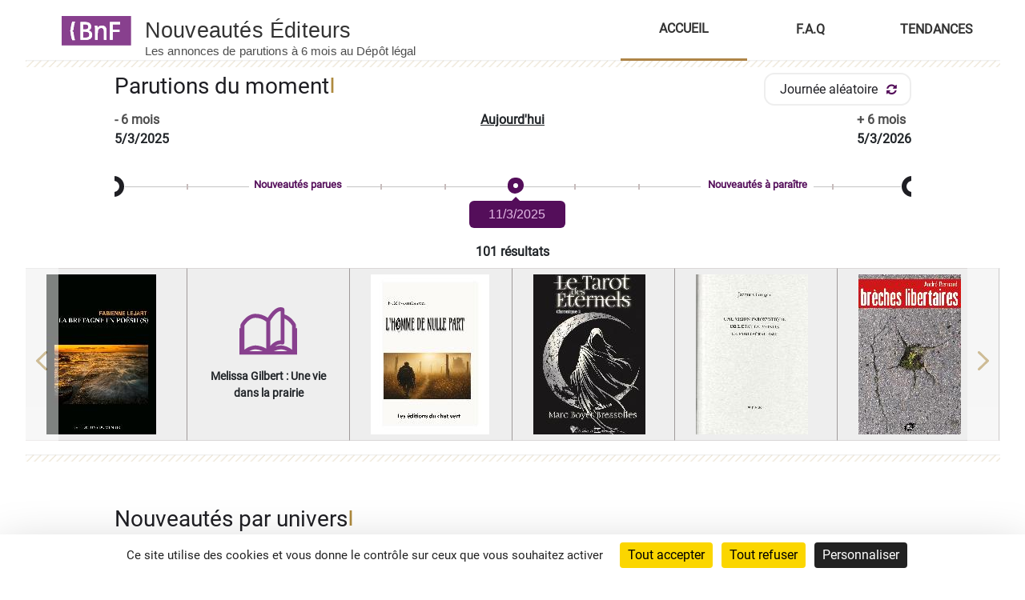

--- FILE ---
content_type: text/html;charset=UTF-8
request_url: https://nouveautes-editeurs.bnf.fr/accueil;jsessionid=F94406B71282D3840529CD4E4BE59448
body_size: 35370
content:
<!DOCTYPE html>
<!--  main-fragment (title, otherStaticResources, header, nav, mainContent, footer)  -->
<html>
    
    
    
  <html lang="fr" xml:lang="fr">
	<head>
		<meta charset="UTF-8" />
		<meta http-equiv="X-UA-Compatible" content="IE=edge" />
		<meta content="text/html; charset=UTF-8" />
		<title>Nouveautés Éditeurs - Accueil</title>
		<link rel="icon" type="image/x-icon" href="https://www.bnf.fr/themes/custom/bnfsi/favicon.ico">
		<!-- les balises META -->
		<meta name="keywords" content="BnF,bibliotheque nationale de france,Éditeur,Éditeurs,Producteur,Producteurs,Distributeur,Distributeurs,Importateur,Importateurs,Commanditaire,Commanditaires,edition,edite,annonce,annoncé,publication,publications,publié,parution,paru,paraitre,imprimé,imprime,livre,livres,livre numérique,livres numeriques,nouveauté,nouveaute,nouveau,actualités,actualite,news,book,Ebook,ebook,EPUB,Epub,ePub,PDF,FLAC,MP3,Dématérialisé,dematerialise,Numérique,numeriques,récent,recent,bibliographie,bibliographique,catalogue,roman,romans,littérature,litterature,nouveaux livres,new books,nouvelles publications,nouvelles parutions,partition,partitions,musique imprimée,imprimee,carte,cartes,plan,plans,atlas,document cartographique,documents cartographiques,guide,guides,itinéraire,itinéraires,itineraire,itineraires,estampe,estampes,gravure,gravures,photographie,photographies,photo,photos,logiciel,logiciels,document sonore, documents sonores,phonogramme,phonogrammes,vidéo,vidéos,video,videos,videogramme,videogrammes,vidéogramme,vidéogrammes,film,films,multimedia,multimedias,multimédia,multimédias,jeu,jeux,multisupport,multisupports,base de données,bases,donnees,bdd,livre + DVD,livre + CD,livre-DVD,livre-CD,CD,compact disc,disque compact,disques compacts,album,albums,production,productions,opus,nouvelle livraison,nouvelles livraisons,DVD,cédérom,dévédérom,movie,movies,game,games,"/>
		<meta name="description" content="Nouveautés Éditeurs, site d&#39;annonces par les éditeurs, producteurs, distributeurs des livres et documents à paraître ou récemment parus"/>
		<!-- import des font font-awesome-4.7.0.min.css-->
		<link rel="stylesheet" href="https://cdnjs.cloudflare.com/ajax/libs/font-awesome/4.7.0/css/font-awesome.min.css"> 
		<!-- <link rel="stylesheet" type="text/css" th:href="@{/css/font-awesome-4.7.0.min.css}" href="../../static/css/font-awesome-4.7.0.min.css"/> -->
		<link rel="stylesheet" type="text/css" href="/css/bootstrap4.7.0.font-awesome.min.css;jsessionid=FE9FB8286E9A121F5B94322366E52CBF"/>
		<link rel="stylesheet" type="text/css" href="/css/fonts.googlefamilyroboto.css;jsessionid=FE9FB8286E9A121F5B94322366E52CBF"/>
		
		<!-- import des fichiers java script -->
		
		
		<!--  -->
		<link rel="stylesheet" type="text/css" href="/css/bootstrap.4.1.3.min.css;jsessionid=FE9FB8286E9A121F5B94322366E52CBF"/>
		
		
		<!-- import de xiti -->
		
		<!--  import des fichiers css -->
		<link rel="stylesheet" type="text/css" href="/css/jquery.com.ui.1.13.1.css;jsessionid=FE9FB8286E9A121F5B94322366E52CBF"/>
		
		
		<link rel="stylesheet" type="text/css" href="/css/colorbox.css;jsessionid=FE9FB8286E9A121F5B94322366E52CBF"/>
		<link rel="stylesheet" type="text/css" href="/css/main.css;jsessionid=FE9FB8286E9A121F5B94322366E52CBF"/>
		<link rel="stylesheet" type="text/css" href="/css/ne_navbar.css;jsessionid=FE9FB8286E9A121F5B94322366E52CBF"/>
		<link rel="stylesheet" type="text/css" href="/css/ne_footer.css;jsessionid=FE9FB8286E9A121F5B94322366E52CBF"/>
		<link rel="stylesheet" type="text/css" href="/css/neSectionGauche.css;jsessionid=FE9FB8286E9A121F5B94322366E52CBF"/>
		<link rel="stylesheet" type="text/css" href="/css/neSectionDroite.css;jsessionid=FE9FB8286E9A121F5B94322366E52CBF"/>
		<link rel="stylesheet" type="text/css" href="/css/mainContent.css;jsessionid=FE9FB8286E9A121F5B94322366E52CBF"/>
		<link rel="stylesheet" type="text/css" href="/css/annoncesListe.css;jsessionid=FE9FB8286E9A121F5B94322366E52CBF"/>
		<link rel="stylesheet" type="text/css" href="/css/annoncesListe-mode2.css;jsessionid=FE9FB8286E9A121F5B94322366E52CBF"/>
		<link rel="stylesheet" type="text/css" href="/css/preAccueil.css;jsessionid=FE9FB8286E9A121F5B94322366E52CBF"/>
		<link rel="stylesheet" type="text/css" href="/css/ne_carousel.css;jsessionid=FE9FB8286E9A121F5B94322366E52CBF"/>
		<link rel="stylesheet" type="text/css" href="/css/faq.css;jsessionid=FE9FB8286E9A121F5B94322366E52CBF"/>
		<link rel="stylesheet" type="text/css" href="/css/annonce.css;jsessionid=FE9FB8286E9A121F5B94322366E52CBF"/>
		<link rel="stylesheet" type="text/css" href="/css/ne_tendances.css;jsessionid=FE9FB8286E9A121F5B94322366E52CBF"/>
		
		<!-- import des fichiers java script locaux-->
		
		 <script type="text/javascript" src="/js/jquery-3.6.0.js;jsessionid=FE9FB8286E9A121F5B94322366E52CBF"></script>
		 <script type="text/javascript" src="/js/jquery-ui.1.13.1.js;jsessionid=FE9FB8286E9A121F5B94322366E52CBF"></script> 
		 <script type="text/javascript" src="/js/bootstrap.4.0.0.0.min.js;jsessionid=FE9FB8286E9A121F5B94322366E52CBF"></script> 
		 <script type="text/javascript" src="/js/smarttag.js;jsessionid=FE9FB8286E9A121F5B94322366E52CBF"></script>
    
    
  
  <script type="text/javascript" src="/js/jquery.colorbox-min.js;jsessionid=FE9FB8286E9A121F5B94322366E52CBF" ></script>
		<script type="text/javascript" src="/js/neSectionGauche.js;jsessionid=FE9FB8286E9A121F5B94322366E52CBF" ></script>
		<script type="text/javascript" src="/js/neSectionDroite.js;jsessionid=FE9FB8286E9A121F5B94322366E52CBF" ></script>
		<script type="text/javascript" src="/js/neNav.js;jsessionid=FE9FB8286E9A121F5B94322366E52CBF" ></script>
		<script type="text/javascript" src="/js/datepicker-fr.js;jsessionid=FE9FB8286E9A121F5B94322366E52CBF" ></script>
		<script type="text/javascript" src="/js/preAccueil.js;jsessionid=FE9FB8286E9A121F5B94322366E52CBF" ></script>
		<script type="text/javascript" src="/js/utils.js;jsessionid=FE9FB8286E9A121F5B94322366E52CBF" ></script> 
		<script type="text/javascript" src="/js/faq.js;jsessionid=FE9FB8286E9A121F5B94322366E52CBF" ></script> 
		<script type="text/javascript" src="/js/tendances.js;jsessionid=FE9FB8286E9A121F5B94322366E52CBF" ></script> 
		<script type="text/javascript" src="/js/annonce.js;jsessionid=FE9FB8286E9A121F5B94322366E52CBF" ></script>

		<!-- Tarte au Citron (gestion des cookies) -->
		<script async src="https://tarteaucitron.io/load.js?domain=nouveautes-editeurs.bnf.fr&uuid=91ba7c974c752a888f0a2765181efcbea3a33ef9"></script>

		<!-- XITI -->
		

	</head>
	
	
</html>

 
  

<!-- Other javascript, css source files -->

        <!-- <link rel="stylesheet" href="//code.jquery.com/ui/1.12.1/themes/base/jquery-ui.css"> -->
        <link rel="stylesheet" type="text/css" href="/css/jquery-ui.1.12.1.css;jsessionid=FE9FB8286E9A121F5B94322366E52CBF"/>
		
    

</head>
<body>
	<div class="container-01" role="list">
		<div role="listitem">
	
		
			<a id='skip-nav1' class='screenreader-text' href='#header' style="color: white;">Accéder au menu</a>
			<a id='skip-nav' class='screenreader-text' href='#main-content' style="color: white;">Accéder au contenu principal</a>
			<a id='skip-nav2' class='screenreader-text' href='#search' style="color: white;">Accéder au moteur de recherche</a>
			<a id='skip-nav3' class='screenreader-text' href='#footer' style="color: white;">Accéder au pied de page</a>
			<a id='skip-nav4' class='screenreader-text' href='#editeur0' style="color: white; display: none;">Aller directement sur le premier éditeur de la liste des éditeurs</a>
			<a id='skip-nav5' class='screenreader-text' href='#faqTitleOne' style="color: white; display: none;">Aller directement à la première question</a>
		</div>
	
	</div>
	
	
  
    <header id="header" role="banner"><div class="header">
<script>
$(document).ready(function (){
	checkTitle();
	affinageTypeDocument();
	affinageFacets("/affinageEditeurs", "#affinageEditeurs");
	
	affinageFacets("/affinageCollections", "#affinageCollections");
	
	affinageFacets("/affinageAuteurs", "#affinageAuteurs");
	
	affinageFacets("/affinageParution", "#affinageParution");
	
	affinageFacets("/affinageJeunesse", "#affinageJeunesse");
	
	affinageFacets("/affinageGenre", "#affinageGenre");
	
	affinageFacets("/affinageFormats", "#affinageFormats");
	affinageFacets("/affinageMotsDuTitre", "#affinageMotsDuTitre");
	
	parutionDuJour();
	
	//Partie nouveautés par univers
	affinageFacets("/nouveautesParUnivers", "#nouveautePar-02");
	
	
	checkedSelectedFacette();

	carousselManager2();
	//initialisation des variable du slider
	var dateMin1 = subtractMonths(6, new Date());
	var dateMax1 = addMonths(6, new Date());
	var maxDate = calculateDaysBetweenDates(dateMin1, dateMax1);
	var dateDuJour = calculateDaysBetweenDates(dateMin1, new Date());
	var mySlider = getSlider(maxDate, dateDuJour, tooltip);
	
	// Initialise slider
	$("#slider").on("slide", function(slideEvt) {
	  $("#tooltip").val(slideEvt.value);

	});
	//appel et initialisation du slider
	parutionSlide();
	
	// les valeurs max et minr
	var minSliderValue = mySlider.slider( "option", "min" );
	var maxSliderValue = mySlider.slider( "option", "max" );
	
	// Blur input
	$("#tooltip").on("blur", function() {
	  var val = Math.abs(parseInt(this.value, 10) || minSliderValue);
	  this.value = val > maxSliderValue ? maxSliderValue : val;
	  $('#slider').slider("option", "value", val);
	});

	// la touche entrer
	$("#tooltip").keyup(function(e) {
	  if (e.which == 13) // Enter key
	    $(this).blur();
	});
	
	//gestion aléatoire des annonces dans le carrousel de la page d'accueil
	$("#parutionAleatoire").click(function() {
		activeCarouselItem = 0;
		onRandomAnnonces(mySlider, minSliderValue, maxSliderValue, maxDate, dateMin1);
	});

	//revenir aux annonces d'aujourd'hui dans le carrousel de la page d'accueil
	$("#parutionAujourdhui").click(function() {
		activeCarouselItem = 0;
		tooltip.text(datePlus(dateDuJour));
		getSlider(maxDate, dateDuJour, tooltip);
	});
	
	annoncesOnDay();
	
	onTriSearch();
	
	
	if(session != null && (modeAffichage === constant || modeAffichage === null)){
		$('.main-content-02').hide();
	}else{
		$('.main-content-02').show();
	}
	
	
	
	  $(function() {
		$.datepicker.setDefaults($.datepicker.regional['fr']);
		$("#datepicker").datepicker({dateFormat: "dd/mm/yy"});
	    var datepicker3 = $("form#searchModel .datepicker3").val();
	    var value = $("#datepicker").val();
	    if(value==="" || value == null){
	    	
	    	$("#datepicker").datepicker().val("");
	    }else{
	    	$("#datepicker").datepicker().val(value);	
	    }
	  });
	
	  
	  $(function() {
		  var val = 
		    $(".moinsSix").append("\r\n "+subtractMonths(6, new Date()).toLocaleDateString());
		    $(".plusSix").append("\r\n "+addMonths(6, new Date()).toLocaleDateString());
		});
	  
	  hideDiv();
});


	
	

</script>


<script>

    var modeAffichage = "atterissage";
    var constant = "atterissage";
    var mozaique = "gridMode";
    var session = {"NouveautesEditeursUserSession":{"lastSearch":{"jeunesse":false,"keywords":null,"dates":null,"searchAction":"RESULTATS","requestedPage":1,"tag":null,"sortIndex":1,"accueilIndex":0,"tagCategory":null,"filters":{"FULL_TEXT":null,"PARUTION":null,"DATE":null,"PREMIERE_ANNEE_PUB":null,"TYPE":null,"EDITEUR":null,"AUTEUR":null,"COLLECTION":null,"JEUNESSE":null,"VITRINE":null,"NO_PERIODIQUE":null,"GENRE":null,"FORMATS":null,"MOTS_DU_TITRE":null},"secondFilters":{"FULL_TEXT":null,"PARUTION":null,"DATE":null,"PREMIERE_ANNEE_PUB":null,"TYPE":null,"EDITEUR":null,"AUTEUR":null,"COLLECTION":null,"JEUNESSE":null,"VITRINE":null,"NO_PERIODIQUE":null,"GENRE":null,"FORMATS":null,"MOTS_DU_TITRE":null},"refineCategoriesDisplayStates":["FOLD","NO_MORE_LESS_LINK","FOLD","FOLD","FOLD","FOLD","FOLD","FOLD","FOLD","FOLD","FOLD","FOLD","FOLD","FOLD"],"standardFilters":true,"livresToDetail":{"livreModel":[{"idDLPeriodique":-1,"idDLMono":1172815,"idDeclarationDlEditeur":10000001244652,"idEditeur":14123,"titre":"Une histoire vraie o\u00F9 tout est faux","sousTitre":null,"titreOriginal":null,"dateValidation":"2025-11-01T20:38:26.625+01:00","datePublicationNE":"02\/11\/2025","datePrevuePublication":"01\/05\/2026","prixVentePublic":24.0,"nomCollection":"conte CD bilingue","numeroCollection":null,"nomEditeur":"Editions le Verger des Hesp\u00E9rides","auteur":[{"idAuteur":3171598,"nom":"Lagny Delatour","prenom":"V\u00E9ronique","pseudonyme":null,"dateNaissance":null,"fonction":null,"auteurNoms":"Lagny Delatour V\u00E9ronique"}],"donneesMaterielles":[{"ean":"9782365875455","isbn":"978-2-36587-545-5","ismn":null,"idTypeDocumentMonographie":1,"titreElement":null,"formatLargeur":24.0,"formatHauteur":25.0,"nombrePages":48,"broche":"O","relie":"N","enFeuilles":"N","nbreUnitesPhysiques":-1,"dureeEnregistrement":null,"natureSupport":null,"nomMarque":null,"numeroMarque":null,"referenceCommerciale":null,"nbPlages":0,"cotageOuNumEdition":null,"echelle":null,"instrument":null,"plateforme":null,"nomFournisseur1":null,"nomFournisseur2":null,"natureDocument":null,"techImpression1":null,"techImpression2":null,"livreNumerique":"N","sonNumerique":"N","formatSon":null,"format":null,"version":null,"poids":"-1","genreMusical":null,"typeDocument":"LI"}],"nouveaute":"O","nouvelleEdition":"N","nouvelleCollectionEd":"N","idCollectionBnf":0,"statut":{"id":2000,"libelle":"D\u00E9claration valid\u00E9e"},"libelleExpliciteStatut":null,"numeroArk":null,"bibNationale":false,"destination":4,"pubImageNE":"O","idC1":"1152296","idC4":"1152297","desactiverimages":false,"jeunesse":false,"ageJeunesseDebut":null,"ageJeunesseFin":null,"resume":"conte traditionnel syrien bilingue fran\u00E7ais et arabe Comment une chose peut-elle \u00EAtre vraie et fausse en m\u00EAme temps ? Conte traditionnel syrien, en fran\u00E7ais et en arabe avec une partie audio CD et QR code pour \u00E9couter l\u0026apos;histoire","resumeCoupe":"\n\nconte traditionnel syrien bilingue fran\u00E7ais et arabe Comment une chose peut-elle \u00EAtre vraie et fausse en m\u00EAme temps ? Conte traditionnel syrien, en fran\u00E7ais et en arabe avec","suspensionResume":false,"titreCoupe":"Une histoire vraie o\u00F9 tout est faux","auteurCoupe":["V\u00E9ronique Lagny Delatour"],"editeurCoupe":"Editions le Verger des Hesp\u00E9rides","published":false,"tagList":["histoire"],"fonctionDeposant":null,"edition":null,"periodicite":null,"precisionPeriodicite":null,"prixAboAnnuelleFr":0.0,"prixAboAnnuelleEtranger":0.0,"prixNumeroFr":0.0,"prixNumeroEtranger":0.0,"hauteur":0.0,"largeur":0.0,"titrePrecedent1":null,"issnPrecedent1":null,"titrePrecedent2":null,"issnPrecedent2":null,"adresseURL":null,"premiereAnneePublication":null,"directeurPublication":null,"page":1},{"idDLPeriodique":-1,"idDLMono":1164070,"idDeclarationDlEditeur":10000001235684,"idEditeur":14690,"titre":"Fauve","sousTitre":"Tome 1","titreOriginal":null,"dateValidation":"2025-10-14T12:48:52.256+02:00","datePublicationNE":"15\/10\/2025","datePrevuePublication":"07\/04\/2026","prixVentePublic":20.0,"nomCollection":"Collection Plume Noire","numeroCollection":null,"nomEditeur":"Editions Plume Blanche","auteur":[{"idAuteur":3140519,"nom":null,"prenom":null,"pseudonyme":"L\u00E9na Jomah\u00E9","dateNaissance":null,"fonction":null,"auteurNoms":"L\u00E9na Jomah\u00E9"}],"donneesMaterielles":[{"ean":"9782381991665","isbn":"978-2-38199-166-5","ismn":null,"idTypeDocumentMonographie":1,"titreElement":null,"formatLargeur":15.5,"formatHauteur":22.0,"nombrePages":480,"broche":"O","relie":"N","enFeuilles":"N","nbreUnitesPhysiques":-1,"dureeEnregistrement":null,"natureSupport":null,"nomMarque":null,"numeroMarque":null,"referenceCommerciale":null,"nbPlages":0,"cotageOuNumEdition":null,"echelle":null,"instrument":null,"plateforme":null,"nomFournisseur1":null,"nomFournisseur2":null,"natureDocument":null,"techImpression1":null,"techImpression2":null,"livreNumerique":"N","sonNumerique":"N","formatSon":null,"format":null,"version":null,"poids":"-1","genreMusical":null,"typeDocument":"LI"}],"nouveaute":"O","nouvelleEdition":"N","nouvelleCollectionEd":"N","idCollectionBnf":0,"statut":{"id":2000,"libelle":"D\u00E9claration valid\u00E9e"},"libelleExpliciteStatut":null,"numeroArk":null,"bibNationale":false,"destination":4,"pubImageNE":"O","idC1":"1142683","idC4":null,"desactiverimages":false,"jeunesse":false,"ageJeunesseDebut":null,"ageJeunesseFin":null,"resume":"Les Lunivis font face \u00E0 une menace grandissante : les m\u00E9cazoares, ces cr\u00E9atures sanguinaires programm\u00E9es pour les exterminer, semblent se multiplier. Au sein des clans, les guerri\u00E8res Zaomis sont form\u00E9es pour les combattre, souvent au p\u00E9ril de leur vie. Fauve choisit de renier sa destin\u00E9e, celle de Prima, de cheffe, h\u00E9ritage de sa m\u00E8re et de sa grand-m\u00E8re, pour les rejoindre et prot\u00E9ger la communaut\u00E9. DISCR\u00C9TION FORCE DISCERNEMENT Aujourd\u2019hui, les offensives sont sans piti\u00E9 et les pertes, de plus en plus lourdes. Les Zaomis sont contraintes de trouver des solutions pr\u00E9caires, pour esp\u00E9rer survivre et voir briller les lunes, une nuit de plus\u2026","resumeCoupe":"\n\nLes Lunivis font face \u00E0 une menace grandissante : les m\u00E9cazoares, ces cr\u00E9atures sanguinaires programm\u00E9es pour les exterminer, semblent se multiplier. Au sein des clans, les","suspensionResume":false,"titreCoupe":"Fauve : Tome 1","auteurCoupe":["L\u00E9na Jomah\u00E9"],"editeurCoupe":"Editions Plume Blanche","published":false,"tagList":null,"fonctionDeposant":null,"edition":null,"periodicite":null,"precisionPeriodicite":null,"prixAboAnnuelleFr":0.0,"prixAboAnnuelleEtranger":0.0,"prixNumeroFr":0.0,"prixNumeroEtranger":0.0,"hauteur":0.0,"largeur":0.0,"titrePrecedent1":null,"issnPrecedent1":null,"titrePrecedent2":null,"issnPrecedent2":null,"adresseURL":null,"premiereAnneePublication":null,"directeurPublication":null,"page":1},{"idDLPeriodique":-1,"idDLMono":1165589,"idDeclarationDlEditeur":10000001237230,"idEditeur":30329,"titre":"L\u2019intimidation racont\u00E9e aux enfants","sousTitre":null,"titreOriginal":null,"dateValidation":"2025-10-16T13:30:19.366+02:00","datePublicationNE":"17\/10\/2025","datePrevuePublication":"06\/04\/2026","prixVentePublic":13.0,"nomCollection":"Racont\u00E9 aux enfants","numeroCollection":null,"nomEditeur":"\u00C9ditions de Mortagne","auteur":[{"idAuteur":3145163,"nom":"Jasmin","prenom":"Emanuelle","pseudonyme":null,"dateNaissance":null,"fonction":null,"auteurNoms":"Jasmin Emanuelle"},{"idAuteur":3145164,"nom":"Morin","prenom":"Jean","pseudonyme":null,"dateNaissance":null,"fonction":null,"auteurNoms":"Morin Jean"}],"donneesMaterielles":[{"ean":"9782897927738","isbn":"978-2-89792-773-8","ismn":null,"idTypeDocumentMonographie":1,"titreElement":null,"formatLargeur":15.0,"formatHauteur":22.5,"nombrePages":56,"broche":"O","relie":"N","enFeuilles":"N","nbreUnitesPhysiques":-1,"dureeEnregistrement":null,"natureSupport":null,"nomMarque":null,"numeroMarque":null,"referenceCommerciale":null,"nbPlages":0,"cotageOuNumEdition":null,"echelle":null,"instrument":null,"plateforme":null,"nomFournisseur1":null,"nomFournisseur2":null,"natureDocument":null,"techImpression1":null,"techImpression2":null,"livreNumerique":"N","sonNumerique":"N","formatSon":null,"format":null,"version":null,"poids":"-1","genreMusical":null,"typeDocument":"LI"}],"nouveaute":"O","nouvelleEdition":"N","nouvelleCollectionEd":"N","idCollectionBnf":0,"statut":{"id":2000,"libelle":"D\u00E9claration valid\u00E9e"},"libelleExpliciteStatut":null,"numeroArk":null,"bibNationale":false,"destination":4,"pubImageNE":"O","idC1":"1144328","idC4":"1144329","desactiverimages":false,"jeunesse":false,"ageJeunesseDebut":null,"ageJeunesseFin":null,"resume":"\u00AB Le sentiment d\u2019appartenance est un besoin humain fondamental et vivre de l\u2019exclusion provoque une souffrance comparable \u00E0 une blessure physique, activant plusieurs des m\u00EAmes r\u00E9gions du cerveau. \u00BB Adam aime beaucoup s\u0026apos;amuser avec Lou, sauf quand celui-ci emb\u00EAte Alix, leur camarade de classe. Il se moque d\u0026apos;elle, la bouscule, l\u0026apos;insulte, parle dans son dos. Adam n\u0026apos;ose pas s\u0026apos;interposer par crainte de d\u00E9plaire \u00E0 son ami. Heureusement, la visite d\u0026apos;un intervenant \u00E0 l\u0026apos;\u00E9cole sensibilisera les \u00E9l\u00E8ves \u00E0 l\u0026apos;intimidation. \u00C0 travers des activit\u00E9s interactives, il leur apprendra pourquoi et comment agir pour contrer ce probl\u00E8me. Votre enfant subit de l\u0026apos;intimidation, en fait ou en est t\u00E9moin ? Vous aimeriez aborder cette situation avec elle ou lui, mais ne savez pas comment vous y prendre ? Ce conte illustr\u00E9 vous permettra d\u0026apos;ouvrir le dialogue sur le sujet de fa\u00E7on simple et imag\u00E9e. Gr\u00E2ce \u00E0 la section \u00AB auto-observation\u00BB, votre enfant pourra mieux comprendre cette forme de violence et s\u0026apos;outiller pour y faire face. Emmanuelle Jasmin est ergoth\u00E9rapeute. Elle est entre autres professeure titulaire \u00E0 l\u2019\u00C9cole de r\u00E9adaptation de l\u2019Universit\u00E9 de Sherbrooke. Elle d\u00E9tient un dipl\u00F4me de 2\u00E8me cycle en art-th\u00E9rapie, une ma\u00EEtrise en science de la r\u00E9adaptation et un doctorat en \u00E9ducation.","resumeCoupe":"\n\n\u00AB Le sentiment d\u2019appartenance est un besoin humain fondamental et vivre de l\u2019exclusion provoque une souffrance comparable \u00E0 une blessure physique, activant plusieurs des","suspensionResume":false,"titreCoupe":"L\u2019intimidation racont\u00E9e aux enfants","auteurCoupe":["Emanuelle Jasmin","Jean Morin"],"editeurCoupe":"\u00C9ditions de Mortagne","published":false,"tagList":["enfants"],"fonctionDeposant":null,"edition":null,"periodicite":null,"precisionPeriodicite":null,"prixAboAnnuelleFr":0.0,"prixAboAnnuelleEtranger":0.0,"prixNumeroFr":0.0,"prixNumeroEtranger":0.0,"hauteur":0.0,"largeur":0.0,"titrePrecedent1":null,"issnPrecedent1":null,"titrePrecedent2":null,"issnPrecedent2":null,"adresseURL":null,"premiereAnneePublication":null,"directeurPublication":null,"page":1},{"idDLPeriodique":-1,"idDLMono":1165586,"idDeclarationDlEditeur":10000001237227,"idEditeur":30329,"titre":"Ind\u00E9sirable","sousTitre":null,"titreOriginal":null,"dateValidation":"2025-10-16T13:25:52.912+02:00","datePublicationNE":"17\/10\/2025","datePrevuePublication":"06\/04\/2026","prixVentePublic":15.0,"nomCollection":"Tabou","numeroCollection":null,"nomEditeur":"\u00C9ditions de Mortagne","auteur":[{"idAuteur":3145147,"nom":"Charland","prenom":"Ariane","pseudonyme":null,"dateNaissance":null,"fonction":null,"auteurNoms":"Charland Ariane"}],"donneesMaterielles":[{"ean":"9782896627752","isbn":"978-2-89662-775-2","ismn":null,"idTypeDocumentMonographie":1,"titreElement":null,"formatLargeur":13.75,"formatHauteur":21.25,"nombrePages":352,"broche":"O","relie":"N","enFeuilles":"N","nbreUnitesPhysiques":-1,"dureeEnregistrement":null,"natureSupport":null,"nomMarque":null,"numeroMarque":null,"referenceCommerciale":null,"nbPlages":0,"cotageOuNumEdition":null,"echelle":null,"instrument":null,"plateforme":null,"nomFournisseur1":null,"nomFournisseur2":null,"natureDocument":null,"techImpression1":null,"techImpression2":null,"livreNumerique":"N","sonNumerique":"N","formatSon":null,"format":null,"version":null,"poids":"-1","genreMusical":null,"typeDocument":"LI"}],"nouveaute":"O","nouvelleEdition":"N","nouvelleCollectionEd":"N","idCollectionBnf":0,"statut":{"id":2000,"libelle":"D\u00E9claration valid\u00E9e"},"libelleExpliciteStatut":null,"numeroArk":null,"bibNationale":false,"destination":4,"pubImageNE":"O","idC1":"1144324","idC4":"1144325","desactiverimages":false,"jeunesse":false,"ageJeunesseDebut":null,"ageJeunesseFin":null,"resume":"\u00C0 son ancienne \u00E9cole, M\u00E9lie \u00E9tait d\u00E9sir\u00E9e par tous les gars et n\u2019avait pas honte de les s\u00E9duire, d\u2019avoir du plaisir avec eux. Jusqu\u2019\u00E0 ce qu\u2019une stupide vid\u00E9o circule\u2026 Ses soi-disant amis n\u2019ont alors pas h\u00E9sit\u00E9 \u00E0 l\u2019exclure, \u00E0 l\u2019insulter, \u00E0 la consid\u00E9rer comme une pute. Maintenant, elle a l\u2019intention de repartir \u00E0 z\u00E9ro, d\u2019effacer la r\u00E9putation qu\u2019on lui a coll\u00E9e et de retrouver un semblant de vie normale. Pour cela, elle souhaite d\u2019abord regagner sa popularit\u00E9. De son c\u00F4t\u00E9, Bastien se fait rejeter et humilier depuis le d\u00E9but de son secondaire. Il a l\u2019impression qu\u2019il ne trouvera jamais sa place et restera l\u2019exclu, le freak, l\u2019ind\u00E9sirable. Celui qu\u2019on montre du doigt uniquement parce qu\u2019il n\u2019entre pas dans le moule. Puis il la rencontre, elle, la nouvelle. Mais comment pourrait-il plaire \u00E0 ce genre de fille ? Tann\u00E9 d\u2019\u00EAtre toujours seul, il d\u00E9cide que, cette ann\u00E9e, les choses devront changer. Le rejet social prend diff\u00E9rentes formes et, malheureusement, personne n\u2019en est \u00E0 l\u2019abri. Peu importe la fa\u00E7on dont il se manifeste, il blesse immanquablement ceux qui en sont victimes et laisse des cicatrices douloureuses, parfois ind\u00E9l\u00E9biles. \u00C0 long terme, il peut avoir de graves cons\u00E9quences sur l\u2019estime de soi, et m\u00EAme provoquer d\u2019importants probl\u00E8mes d\u2019anxi\u00E9t\u00E9 ou de d\u00E9pression. Mais, surtout, les personnes rejet\u00E9es vivent ensuite dans la peur, souvent visc\u00E9rale, de subir un nouveau rejet.","resumeCoupe":"\n\n\u00C0 son ancienne \u00E9cole, M\u00E9lie \u00E9tait d\u00E9sir\u00E9e par tous les gars et n\u2019avait pas honte de les s\u00E9duire, d\u2019avoir du plaisir avec eux. Jusqu\u2019\u00E0 ce qu\u2019une stupide vid\u00E9o circule\u2026 Ses","suspensionResume":false,"titreCoupe":"Ind\u00E9sirable","auteurCoupe":["Ariane Charland"],"editeurCoupe":"\u00C9ditions de Mortagne","published":false,"tagList":null,"fonctionDeposant":null,"edition":null,"periodicite":null,"precisionPeriodicite":null,"prixAboAnnuelleFr":0.0,"prixAboAnnuelleEtranger":0.0,"prixNumeroFr":0.0,"prixNumeroEtranger":0.0,"hauteur":0.0,"largeur":0.0,"titrePrecedent1":null,"issnPrecedent1":null,"titrePrecedent2":null,"issnPrecedent2":null,"adresseURL":null,"premiereAnneePublication":null,"directeurPublication":null,"page":1},{"idDLPeriodique":-1,"idDLMono":1165584,"idDeclarationDlEditeur":10000001237225,"idEditeur":30329,"titre":"Destination extr\u00EAme ","sousTitre":"Medell\u00EDn : l\u2019exp\u00E9rience Escobar","titreOriginal":null,"dateValidation":"2025-10-16T13:21:41.074+02:00","datePublicationNE":"17\/10\/2025","datePrevuePublication":"06\/04\/2026","prixVentePublic":22.0,"nomCollection":"Destination extr\u00EAme","numeroCollection":null,"nomEditeur":"\u00C9ditions de Mortagne","auteur":[{"idAuteur":3145140,"nom":"Mal\u00E9part","prenom":"Justine","pseudonyme":null,"dateNaissance":null,"fonction":null,"auteurNoms":"Mal\u00E9part Justine"}],"donneesMaterielles":[{"ean":"9782897927035","isbn":"978-2-89792-703-5","ismn":null,"idTypeDocumentMonographie":1,"titreElement":null,"formatLargeur":15.0,"formatHauteur":22.5,"nombrePages":256,"broche":"O","relie":"N","enFeuilles":"N","nbreUnitesPhysiques":-1,"dureeEnregistrement":null,"natureSupport":null,"nomMarque":null,"numeroMarque":null,"referenceCommerciale":null,"nbPlages":0,"cotageOuNumEdition":null,"echelle":null,"instrument":null,"plateforme":null,"nomFournisseur1":null,"nomFournisseur2":null,"natureDocument":null,"techImpression1":null,"techImpression2":null,"livreNumerique":"N","sonNumerique":"N","formatSon":null,"format":null,"version":null,"poids":"-1","genreMusical":null,"typeDocument":"LI"}],"nouveaute":"O","nouvelleEdition":"N","nouvelleCollectionEd":"N","idCollectionBnf":0,"statut":{"id":2000,"libelle":"D\u00E9claration valid\u00E9e"},"libelleExpliciteStatut":null,"numeroArk":null,"bibNationale":false,"destination":4,"pubImageNE":"O","idC1":"1144322","idC4":"1144323","desactiverimages":false,"jeunesse":false,"ageJeunesseDebut":null,"ageJeunesseFin":null,"resume":"Destination : Medell\u00EDn, Colombie. Nature du voyage : Exp\u00E9rience immersive sur les traces de Pablo Escobar. Nombre de voyageurs : 2. M\u00E9gan et Alex, grands amateurs de tourisme noir, d\u00E9cident de vivre une exp\u00E9rience hors norme pour leur lune de miel. Leur but : se mettre dans la peau de Pablo Escobar, le plus puissant baron de la drogue des ann\u00E9es 80. Leur voyage de noces vire rapidement au cauchemar. Certaines limites ne devraient jamais \u00EAtre d\u00E9pass\u00E9es.","resumeCoupe":"\n\nDestination : Medell\u00EDn, Colombie. Nature du voyage : Exp\u00E9rience immersive sur les traces de Pablo Escobar. Nombre de voyageurs : 2. M\u00E9gan et Alex, grands amateurs de tourisme","suspensionResume":false,"titreCoupe":"Destination extr\u00EAme  : Medell\u00EDn : l\u2019exp\u00E9rience...","auteurCoupe":["Justine Mal\u00E9part"],"editeurCoupe":"\u00C9ditions de Mortagne","published":false,"tagList":null,"fonctionDeposant":null,"edition":null,"periodicite":null,"precisionPeriodicite":null,"prixAboAnnuelleFr":0.0,"prixAboAnnuelleEtranger":0.0,"prixNumeroFr":0.0,"prixNumeroEtranger":0.0,"hauteur":0.0,"largeur":0.0,"titrePrecedent1":null,"issnPrecedent1":null,"titrePrecedent2":null,"issnPrecedent2":null,"adresseURL":null,"premiereAnneePublication":null,"directeurPublication":null,"page":1},{"idDLPeriodique":-1,"idDLMono":1161783,"idDeclarationDlEditeur":10000001233359,"idEditeur":1249,"titre":"F55250\/7 - Avec Maman \u00E0 toucher","sousTitre":null,"titreOriginal":null,"dateValidation":"2025-10-09T14:05:29.269+02:00","datePublicationNE":"10\/10\/2025","datePrevuePublication":"01\/04\/2026","prixVentePublic":6.95,"nomCollection":"B\u00E9b\u00E9 touche-\u00E0-tout","numeroCollection":"7","nomEditeur":"Editions Hemma","auteur":[{"idAuteur":3133144,"nom":"Editions Hemma","prenom":null,"pseudonyme":null,"dateNaissance":null,"fonction":null,"auteurNoms":"Editions Hemma"}],"donneesMaterielles":[{"ean":"9782508062629","isbn":"978-2-508-06262-9","ismn":null,"idTypeDocumentMonographie":1,"titreElement":null,"formatLargeur":0.0,"formatHauteur":0.0,"nombrePages":0,"broche":"N","relie":"N","enFeuilles":"N","nbreUnitesPhysiques":-1,"dureeEnregistrement":null,"natureSupport":null,"nomMarque":null,"numeroMarque":null,"referenceCommerciale":null,"nbPlages":0,"cotageOuNumEdition":null,"echelle":null,"instrument":null,"plateforme":null,"nomFournisseur1":null,"nomFournisseur2":null,"natureDocument":null,"techImpression1":null,"techImpression2":null,"livreNumerique":"N","sonNumerique":"N","formatSon":null,"format":null,"version":null,"poids":"-1","genreMusical":null,"typeDocument":"LI"}],"nouveaute":"O","nouvelleEdition":"N","nouvelleCollectionEd":"N","idCollectionBnf":0,"statut":{"id":2000,"libelle":"D\u00E9claration valid\u00E9e"},"libelleExpliciteStatut":null,"numeroArk":null,"bibNationale":false,"destination":4,"pubImageNE":"O","idC1":null,"idC4":null,"desactiverimages":false,"jeunesse":false,"ageJeunesseDebut":null,"ageJeunesseFin":null,"resume":null,"resumeCoupe":null,"suspensionResume":false,"titreCoupe":"F55250\/7 - Avec Maman \u00E0 toucher","auteurCoupe":["Editions Hemma"],"editeurCoupe":"Editions Hemma","published":false,"tagList":null,"fonctionDeposant":null,"edition":null,"periodicite":null,"precisionPeriodicite":null,"prixAboAnnuelleFr":0.0,"prixAboAnnuelleEtranger":0.0,"prixNumeroFr":0.0,"prixNumeroEtranger":0.0,"hauteur":0.0,"largeur":0.0,"titrePrecedent1":null,"issnPrecedent1":null,"titrePrecedent2":null,"issnPrecedent2":null,"adresseURL":null,"premiereAnneePublication":null,"directeurPublication":null,"page":1},{"idDLPeriodique":-1,"idDLMono":1114463,"idDeclarationDlEditeur":10000001185154,"idEditeur":60318,"titre":"FEU","sousTitre":null,"titreOriginal":null,"dateValidation":"2025-07-02T20:46:14.427+02:00","datePublicationNE":"03\/07\/2025","datePrevuePublication":"01\/04\/2026","prixVentePublic":0.0,"nomCollection":null,"numeroCollection":null,"nomEditeur":"L\u00C9ANA GANEM","auteur":[{"idAuteur":2996762,"nom":null,"prenom":null,"pseudonyme":"L\u00C9ANA","dateNaissance":"23\/04\/1993","fonction":null,"auteurNoms":"L\u00C9ANA"}],"donneesMaterielles":[{"ean":"9788409653614","isbn":"9788409653614","ismn":null,"idTypeDocumentMonographie":1,"titreElement":null,"formatLargeur":0.0,"formatHauteur":0.0,"nombrePages":0,"broche":"N","relie":"N","enFeuilles":"N","nbreUnitesPhysiques":-1,"dureeEnregistrement":null,"natureSupport":null,"nomMarque":null,"numeroMarque":null,"referenceCommerciale":null,"nbPlages":0,"cotageOuNumEdition":null,"echelle":null,"instrument":null,"plateforme":null,"nomFournisseur1":null,"nomFournisseur2":null,"natureDocument":null,"techImpression1":null,"techImpression2":null,"livreNumerique":"N","sonNumerique":"N","formatSon":null,"format":null,"version":null,"poids":"-1","genreMusical":null,"typeDocument":"LI"}],"nouveaute":"O","nouvelleEdition":"N","nouvelleCollectionEd":"N","idCollectionBnf":0,"statut":{"id":2000,"libelle":"D\u00E9claration valid\u00E9e"},"libelleExpliciteStatut":null,"numeroArk":null,"bibNationale":false,"destination":4,"pubImageNE":"O","idC1":"1089427","idC4":"1089426","desactiverimages":false,"jeunesse":false,"ageJeunesseDebut":null,"ageJeunesseFin":null,"resume":"FEU est un recueil de 70 po\u00E8mes. C\u0026apos;est l\u2019histoire d\u2019une ville ravag\u00E9e par un incendie, et des cons\u00E9quences sur ses habitants. Port\u00E9s par un univers fantastique, ces po\u00E8mes racontent le combat d\u2019une adolescente contre ses pens\u00E9es suicidaires, incarn\u00E9es par l\u0026apos;esprit de feu qui la poss\u00E8de apr\u00E8s la catastrophe.","resumeCoupe":"\n\nFEU est un recueil de 70 po\u00E8mes. C\u0026apos;est l\u2019histoire d\u2019une ville ravag\u00E9e par un incendie, et des cons\u00E9quences sur ses habitants. Port\u00E9s par un univers fantastique, ces","suspensionResume":false,"titreCoupe":"FEU","auteurCoupe":["L\u00C9ANA"],"editeurCoupe":"L\u00C9ANA GANEM","published":false,"tagList":["feu"],"fonctionDeposant":null,"edition":null,"periodicite":null,"precisionPeriodicite":null,"prixAboAnnuelleFr":0.0,"prixAboAnnuelleEtranger":0.0,"prixNumeroFr":0.0,"prixNumeroEtranger":0.0,"hauteur":0.0,"largeur":0.0,"titrePrecedent1":null,"issnPrecedent1":null,"titrePrecedent2":null,"issnPrecedent2":null,"adresseURL":null,"premiereAnneePublication":null,"directeurPublication":null,"page":1},{"idDLPeriodique":-1,"idDLMono":1161782,"idDeclarationDlEditeur":10000001233358,"idEditeur":1249,"titre":"F55250\/6 - Les petits mignons \u00E0 toucher","sousTitre":null,"titreOriginal":null,"dateValidation":"2025-10-09T14:03:46.807+02:00","datePublicationNE":"10\/10\/2025","datePrevuePublication":"26\/03\/2026","prixVentePublic":6.95,"nomCollection":"B\u00E9b\u00E9 touche-\u00E0-tout","numeroCollection":"6","nomEditeur":"Editions Hemma","auteur":[{"idAuteur":3133143,"nom":"Editions Hemma","prenom":null,"pseudonyme":null,"dateNaissance":null,"fonction":null,"auteurNoms":"Editions Hemma"}],"donneesMaterielles":[{"ean":"9782508062612","isbn":"978-2-508-06261-2","ismn":null,"idTypeDocumentMonographie":1,"titreElement":null,"formatLargeur":0.0,"formatHauteur":0.0,"nombrePages":0,"broche":"N","relie":"N","enFeuilles":"N","nbreUnitesPhysiques":-1,"dureeEnregistrement":null,"natureSupport":null,"nomMarque":null,"numeroMarque":null,"referenceCommerciale":null,"nbPlages":0,"cotageOuNumEdition":null,"echelle":null,"instrument":null,"plateforme":null,"nomFournisseur1":null,"nomFournisseur2":null,"natureDocument":null,"techImpression1":null,"techImpression2":null,"livreNumerique":"N","sonNumerique":"N","formatSon":null,"format":null,"version":null,"poids":"-1","genreMusical":null,"typeDocument":"LI"}],"nouveaute":"O","nouvelleEdition":"N","nouvelleCollectionEd":"N","idCollectionBnf":0,"statut":{"id":2000,"libelle":"D\u00E9claration valid\u00E9e"},"libelleExpliciteStatut":null,"numeroArk":null,"bibNationale":false,"destination":4,"pubImageNE":"O","idC1":null,"idC4":null,"desactiverimages":false,"jeunesse":false,"ageJeunesseDebut":null,"ageJeunesseFin":null,"resume":null,"resumeCoupe":null,"suspensionResume":false,"titreCoupe":"F55250\/6 - Les petits mignons \u00E0 toucher","auteurCoupe":["Editions Hemma"],"editeurCoupe":"Editions Hemma","published":false,"tagList":null,"fonctionDeposant":null,"edition":null,"periodicite":null,"precisionPeriodicite":null,"prixAboAnnuelleFr":0.0,"prixAboAnnuelleEtranger":0.0,"prixNumeroFr":0.0,"prixNumeroEtranger":0.0,"hauteur":0.0,"largeur":0.0,"titrePrecedent1":null,"issnPrecedent1":null,"titrePrecedent2":null,"issnPrecedent2":null,"adresseURL":null,"premiereAnneePublication":null,"directeurPublication":null,"page":1},{"idDLPeriodique":-1,"idDLMono":1153113,"idDeclarationDlEditeur":10000001224520,"idEditeur":62071,"titre":"Th\u00E9\u00E2tre-Monstre","sousTitre":"Les Quarante Pi\u00E8ces","titreOriginal":null,"dateValidation":"2025-09-22T15:28:45.586+02:00","datePublicationNE":"23\/09\/2025","datePrevuePublication":"10\/03\/2026","prixVentePublic":34.99,"nomCollection":null,"numeroCollection":null,"nomEditeur":"Brumaire Club","auteur":[{"idAuteur":3103642,"nom":null,"prenom":null,"pseudonyme":"Jean Lett","dateNaissance":"03\/02\/1997","fonction":null,"auteurNoms":"Jean Lett"},{"idAuteur":3103643,"nom":null,"prenom":null,"pseudonyme":"Sad Boy Slim","dateNaissance":"26\/08\/1997","fonction":null,"auteurNoms":"Sad Boy Slim"}],"donneesMaterielles":[{"ean":"9782957171422","isbn":"978-2-9571714-2-2","ismn":null,"idTypeDocumentMonographie":1,"titreElement":null,"formatLargeur":14.5,"formatHauteur":21.0,"nombrePages":803,"broche":"O","relie":"N","enFeuilles":"N","nbreUnitesPhysiques":-1,"dureeEnregistrement":null,"natureSupport":null,"nomMarque":null,"numeroMarque":null,"referenceCommerciale":null,"nbPlages":0,"cotageOuNumEdition":null,"echelle":null,"instrument":null,"plateforme":null,"nomFournisseur1":null,"nomFournisseur2":null,"natureDocument":null,"techImpression1":null,"techImpression2":null,"livreNumerique":"N","sonNumerique":"N","formatSon":null,"format":null,"version":null,"poids":"-1","genreMusical":null,"typeDocument":"LI"}],"nouveaute":"O","nouvelleEdition":"N","nouvelleCollectionEd":"N","idCollectionBnf":0,"statut":{"id":2900,"libelle":"R\u00E9clam\u00E9"},"libelleExpliciteStatut":null,"numeroArk":null,"bibNationale":false,"destination":4,"pubImageNE":"O","idC1":"1130904","idC4":null,"desactiverimages":false,"jeunesse":false,"ageJeunesseDebut":null,"ageJeunesseFin":null,"resume":"La vie, la mort, la soci\u00E9t\u00E9, l\u0026apos;art, l\u0026apos;amour... Tout y est. Dans cette t\u00E9tracontalogie th\u00E9\u00E2trale se trouvent quelques secrets, quelques v\u00E9rit\u00E9s peut-\u00EAtre. Une citation de Bertolt Brecht a mis le feu aux poudres, il y a quelques ann\u00E9es : \u00AB Quant aux sujets, j\u0026apos;en ai assez pour \u00E9crire les quarante pi\u00E8ces qui sont de mise et n\u00E9cessaires pour fournir \u00E0 une g\u00E9n\u00E9ration le r\u00E9pertoire d\u0026apos;un th\u00E9\u00E2tre. \u00BB Alors voici, je vous pr\u00E9sente mon r\u00E9pertoire.","resumeCoupe":"\n\nLa vie, la mort, la soci\u00E9t\u00E9, l\u0026apos;art, l\u0026apos;amour... Tout y est. Dans cette t\u00E9tracontalogie th\u00E9\u00E2trale se trouvent quelques secrets, quelques v\u00E9rit\u00E9s peut-\u00EAtre. Une","suspensionResume":false,"titreCoupe":"Th\u00E9\u00E2tre-Monstre : Les Quarante Pi\u00E8ces","auteurCoupe":["Jean Lett","Sad Boy Slim"],"editeurCoupe":"Brumaire Club","published":false,"tagList":null,"fonctionDeposant":null,"edition":null,"periodicite":null,"precisionPeriodicite":null,"prixAboAnnuelleFr":0.0,"prixAboAnnuelleEtranger":0.0,"prixNumeroFr":0.0,"prixNumeroEtranger":0.0,"hauteur":0.0,"largeur":0.0,"titrePrecedent1":null,"issnPrecedent1":null,"titrePrecedent2":null,"issnPrecedent2":null,"adresseURL":null,"premiereAnneePublication":null,"directeurPublication":null,"page":1},{"idDLPeriodique":-1,"idDLMono":1165578,"idDeclarationDlEditeur":10000001237219,"idEditeur":30329,"titre":"Quand la peur t\u2019emp\u00EAche d\u2019avancer","sousTitre":"Mode d'emploi pour surmonter les obstacles","titreOriginal":null,"dateValidation":"2025-10-16T13:13:52.155+02:00","datePublicationNE":"17\/10\/2025","datePrevuePublication":"09\/03\/2026","prixVentePublic":22.0,"nomCollection":"Guide pratique","numeroCollection":null,"nomEditeur":"\u00C9ditions de Mortagne","auteur":[{"idAuteur":3145119,"nom":"Larocque","prenom":"Kar\u00E8ne","pseudonyme":null,"dateNaissance":null,"fonction":null,"auteurNoms":"Larocque Kar\u00E8ne"}],"donneesMaterielles":[{"ean":"9782897927943","isbn":"978-2-89792-794-3","ismn":null,"idTypeDocumentMonographie":1,"titreElement":null,"formatLargeur":15.0,"formatHauteur":22.5,"nombrePages":200,"broche":"O","relie":"N","enFeuilles":"N","nbreUnitesPhysiques":-1,"dureeEnregistrement":null,"natureSupport":null,"nomMarque":null,"numeroMarque":null,"referenceCommerciale":null,"nbPlages":0,"cotageOuNumEdition":null,"echelle":null,"instrument":null,"plateforme":null,"nomFournisseur1":null,"nomFournisseur2":null,"natureDocument":null,"techImpression1":null,"techImpression2":null,"livreNumerique":"N","sonNumerique":"N","formatSon":null,"format":null,"version":null,"poids":"-1","genreMusical":null,"typeDocument":"LI"}],"nouveaute":"O","nouvelleEdition":"N","nouvelleCollectionEd":"N","idCollectionBnf":0,"statut":{"id":2000,"libelle":"D\u00E9claration valid\u00E9e"},"libelleExpliciteStatut":null,"numeroArk":null,"bibNationale":false,"destination":4,"pubImageNE":"O","idC1":"1144314","idC4":"1144315","desactiverimages":false,"jeunesse":false,"ageJeunesseDebut":null,"ageJeunesseFin":null,"resume":"Peur de l\u2019inconnu, peur de d\u00E9cevoir, peur d\u2019\u00EAtre jug\u00E9\u00B7e, peur des conflits, etc. Vous savez pr\u00E9cis\u00E9ment ce que vous devez faire pour vous respecter davantage ou pour vous prioriser\u2026 Mais vous vous retrouvez face \u00E0 des murs invisibles : la peur, le doute ou l\u2019habitude qui vous semble plus confortable que l\u2019inconnu. Dans ce livre, l\u2019autrice propose une voie de navigation pour enfin avancer, malgr\u00E9 le rocher ou l\u2019iceberg qui se trouve sur votre trajectoire. Elle vous d\u00E9voile ses strat\u00E9gies, d\u00E9velopp\u00E9es gr\u00E2ce \u00E0 sa riche exp\u00E9rience en tant que psychologue. Identifiez ce qui vous freine, consultez la fiche correspondant \u00E0 votre obstacle dans le r\u00E9pertoire et d\u00E9couvrez un plan d\u2019actions concret pour le surmonter. Des obstacles vous emp\u00EAchent d\u2019avancer ? Surmontez-les ! Tout au long de sa carri\u00E8re, Kar\u00E8ne Larocque a accompagn\u00E9 et aid\u00E9 plusieurs milliers de personnes \u00E0 retrouver leur \u00E9quilibre, leur confiance et leur estime de soi. Psychologue pendant plus de dix-sept ans, elle a quitt\u00E9 la profession en 2017 afin de se consacrer \u00E0 sa nouvelle mission : transmettre au plus grand nombre possible son exp\u00E9rience, ses connaissances, ses outils et ses astuces pour prendre soin de leur sant\u00E9 psychologique. Pour y parvenir, elle a cr\u00E9\u00E9 l\u0026apos;Acad\u00E9mie Simplement Humain. Elle a une tr\u00E8s importante communaut\u00E9 sur les r\u00E9seaux sociaux.","resumeCoupe":"\n\nPeur de l\u2019inconnu, peur de d\u00E9cevoir, peur d\u2019\u00EAtre jug\u00E9\u00B7e, peur des conflits, etc. Vous savez pr\u00E9cis\u00E9ment ce que vous devez faire pour vous respecter davantage ou pour vous","suspensionResume":false,"titreCoupe":"Quand la peur t\u2019emp\u00EAche d\u2019avancer : Mode...","auteurCoupe":["Kar\u00E8ne Larocque"],"editeurCoupe":"\u00C9ditions de Mortagne","published":false,"tagList":null,"fonctionDeposant":null,"edition":null,"periodicite":null,"precisionPeriodicite":null,"prixAboAnnuelleFr":0.0,"prixAboAnnuelleEtranger":0.0,"prixNumeroFr":0.0,"prixNumeroEtranger":0.0,"hauteur":0.0,"largeur":0.0,"titrePrecedent1":null,"issnPrecedent1":null,"titrePrecedent2":null,"issnPrecedent2":null,"adresseURL":null,"premiereAnneePublication":null,"directeurPublication":null,"page":1},{"idDLPeriodique":-1,"idDLMono":1165577,"idDeclarationDlEditeur":10000001237218,"idEditeur":30329,"titre":"Les d\u00E9fis de la vie racont\u00E9s aux enfants","sousTitre":null,"titreOriginal":null,"dateValidation":"2025-10-16T13:09:02.057+02:00","datePublicationNE":"17\/10\/2025","datePrevuePublication":"09\/03\/2026","prixVentePublic":13.0,"nomCollection":"Racont\u00E9 aux enfants","numeroCollection":null,"nomEditeur":"\u00C9ditions de Mortagne","auteur":[{"idAuteur":3145108,"nom":"Bourque","prenom":"Sol\u00E8ne","pseudonyme":null,"dateNaissance":null,"fonction":null,"auteurNoms":"Bourque Sol\u00E8ne"},{"idAuteur":3145109,"nom":"Morin","prenom":"Jean","pseudonyme":null,"dateNaissance":null,"fonction":null,"auteurNoms":"Morin Jean"}],"donneesMaterielles":[{"ean":"9782897927493","isbn":"978-2-89792-749-3","ismn":null,"idTypeDocumentMonographie":1,"titreElement":null,"formatLargeur":15.0,"formatHauteur":22.5,"nombrePages":88,"broche":"O","relie":"N","enFeuilles":"N","nbreUnitesPhysiques":-1,"dureeEnregistrement":null,"natureSupport":null,"nomMarque":null,"numeroMarque":null,"referenceCommerciale":null,"nbPlages":0,"cotageOuNumEdition":null,"echelle":null,"instrument":null,"plateforme":null,"nomFournisseur1":null,"nomFournisseur2":null,"natureDocument":null,"techImpression1":null,"techImpression2":null,"livreNumerique":"N","sonNumerique":"N","formatSon":null,"format":null,"version":null,"poids":"-1","genreMusical":null,"typeDocument":"LI"}],"nouveaute":"O","nouvelleEdition":"N","nouvelleCollectionEd":"N","idCollectionBnf":0,"statut":{"id":2000,"libelle":"D\u00E9claration valid\u00E9e"},"libelleExpliciteStatut":null,"numeroArk":null,"bibNationale":false,"destination":4,"pubImageNE":"O","idC1":"1144312","idC4":"1144313","desactiverimages":false,"jeunesse":false,"ageJeunesseDebut":null,"ageJeunesseFin":null,"resume":"Dans leur quotidien, les enfants rencontrent des d\u00E9fis qui les am\u00E8nent \u00E0 ressentir des \u00E9motions vari\u00E9es. Col\u00E8re, peur, tristesse, timidit\u00E9 et anxi\u00E9t\u00E9 peuvent surgir dans plusieurs situations comme l\u2019arriv\u00E9e d\u2019un b\u00E9b\u00E9 ; le d\u00E9part d\u2019un \u00EAtre cher ; la rentr\u00E9e \u00E0 la garderie ou \u00E0 l\u2019\u00E9cole ; la s\u00E9paration de leurs parents ; un d\u00E9m\u00E9nagement et bien d\u2019autres ! \u00C0 travers vingt petites histoires sous la forme d\u2019all\u00E9gories, les enfants s\u2019identifieront aux personnages qui vivent des difficult\u00E9s familiales et relationnelles semblables aux leurs. Ceux-ci les accompagneront pas \u00E0 pas dans l\u2019analyse de leurs \u00E9motions et la d\u00E9couverte de solutions. Une section s\u2019adresse \u00E9galement aux parents et personnes intervenantes, afin de les guider dans l\u2019utilisation de ces contes. Sol\u00E8ne Bourque est psycho\u00E9ducatrice, autrice et enseignante. Apr\u00E8s avoir longtemps travaill\u00E9 aupr\u00E8s des familles en milieu communautaire, elle est devenue professeur en \u00E9ducation sp\u00E9cialis\u00E9e. Elle signe fr\u00E9quemment des articles et collabore au contenu p\u00E9dagogique de divers m\u00E9dias s\u2019adressant aux parents. Elle est \u00E9galement consultante p\u00E9dagogique pour des projets de s\u00E9ries jeunesse diffus\u00E9es \u00E0 T\u00E9l\u00E9-Qu\u00E9bec.","resumeCoupe":"\n\nDans leur quotidien, les enfants rencontrent des d\u00E9fis qui les am\u00E8nent \u00E0 ressentir des \u00E9motions vari\u00E9es. Col\u00E8re, peur, tristesse, timidit\u00E9 et anxi\u00E9t\u00E9 peuvent surgir dans","suspensionResume":false,"titreCoupe":"Les d\u00E9fis de la vie racont\u00E9s aux enfants","auteurCoupe":["Sol\u00E8ne Bourque","Jean Morin"],"editeurCoupe":"\u00C9ditions de Mortagne","published":false,"tagList":["enfants"],"fonctionDeposant":null,"edition":null,"periodicite":null,"precisionPeriodicite":null,"prixAboAnnuelleFr":0.0,"prixAboAnnuelleEtranger":0.0,"prixNumeroFr":0.0,"prixNumeroEtranger":0.0,"hauteur":0.0,"largeur":0.0,"titrePrecedent1":null,"issnPrecedent1":null,"titrePrecedent2":null,"issnPrecedent2":null,"adresseURL":null,"premiereAnneePublication":null,"directeurPublication":null,"page":1},{"idDLPeriodique":-1,"idDLMono":1165567,"idDeclarationDlEditeur":10000001237208,"idEditeur":30329,"titre":"\u00C9clips\u00E9e","sousTitre":null,"titreOriginal":null,"dateValidation":"2025-10-16T13:02:38.602+02:00","datePublicationNE":"17\/10\/2025","datePrevuePublication":"09\/03\/2026","prixVentePublic":15.0,"nomCollection":"Tabou","numeroCollection":null,"nomEditeur":"\u00C9ditions de Mortagne","auteur":[{"idAuteur":3145076,"nom":"Bibeau","prenom":"Am\u00E9lie","pseudonyme":null,"dateNaissance":null,"fonction":null,"auteurNoms":"Bibeau Am\u00E9lie"}],"donneesMaterielles":[{"ean":"9782897927301","isbn":"978-2-89792-730-1","ismn":null,"idTypeDocumentMonographie":1,"titreElement":null,"formatLargeur":13.75,"formatHauteur":21.25,"nombrePages":296,"broche":"O","relie":"N","enFeuilles":"N","nbreUnitesPhysiques":-1,"dureeEnregistrement":null,"natureSupport":null,"nomMarque":null,"numeroMarque":null,"referenceCommerciale":null,"nbPlages":0,"cotageOuNumEdition":null,"echelle":null,"instrument":null,"plateforme":null,"nomFournisseur1":null,"nomFournisseur2":null,"natureDocument":null,"techImpression1":null,"techImpression2":null,"livreNumerique":"N","sonNumerique":"N","formatSon":null,"format":null,"version":null,"poids":"-1","genreMusical":null,"typeDocument":"LI"}],"nouveaute":"O","nouvelleEdition":"N","nouvelleCollectionEd":"N","idCollectionBnf":0,"statut":{"id":2000,"libelle":"D\u00E9claration valid\u00E9e"},"libelleExpliciteStatut":null,"numeroArk":null,"bibNationale":false,"destination":4,"pubImageNE":"O","idC1":"1144301","idC4":"1144302","desactiverimages":false,"jeunesse":false,"ageJeunesseDebut":null,"ageJeunesseFin":null,"resume":null,"resumeCoupe":null,"suspensionResume":false,"titreCoupe":"\u00C9clips\u00E9e","auteurCoupe":["Am\u00E9lie Bibeau"],"editeurCoupe":"\u00C9ditions de Mortagne","published":false,"tagList":null,"fonctionDeposant":null,"edition":null,"periodicite":null,"precisionPeriodicite":null,"prixAboAnnuelleFr":0.0,"prixAboAnnuelleEtranger":0.0,"prixNumeroFr":0.0,"prixNumeroEtranger":0.0,"hauteur":0.0,"largeur":0.0,"titrePrecedent1":null,"issnPrecedent1":null,"titrePrecedent2":null,"issnPrecedent2":null,"adresseURL":null,"premiereAnneePublication":null,"directeurPublication":null,"page":1},{"idDLPeriodique":-1,"idDLMono":1102572,"idDeclarationDlEditeur":10000001173028,"idEditeur":21120,"titre":"Sketch.Box: Paul Dainton","sousTitre":null,"titreOriginal":null,"dateValidation":"2025-05-22T12:13:23.871+02:00","datePublicationNE":"24\/09\/2025","datePrevuePublication":"04\/03\/2026","prixVentePublic":19.9,"nomCollection":"Sketch.box","numeroCollection":"6","nomEditeur":"\u00C9ditions Caurette","auteur":[{"idAuteur":2933888,"nom":"DAINTON","prenom":"Paul","pseudonyme":null,"dateNaissance":null,"fonction":null,"auteurNoms":"DAINTON Paul"}],"donneesMaterielles":[{"ean":"9782382891551","isbn":"978-2-38289-155-1","ismn":null,"idTypeDocumentMonographie":1,"titreElement":null,"formatLargeur":14.8,"formatHauteur":21.0,"nombrePages":160,"broche":"O","relie":"N","enFeuilles":"N","nbreUnitesPhysiques":-1,"dureeEnregistrement":null,"natureSupport":null,"nomMarque":null,"numeroMarque":null,"referenceCommerciale":null,"nbPlages":0,"cotageOuNumEdition":null,"echelle":null,"instrument":null,"plateforme":null,"nomFournisseur1":null,"nomFournisseur2":null,"natureDocument":null,"techImpression1":null,"techImpression2":null,"livreNumerique":"N","sonNumerique":"N","formatSon":null,"format":null,"version":null,"poids":"-1","genreMusical":null,"typeDocument":"LI"}],"nouveaute":"O","nouvelleEdition":"N","nouvelleCollectionEd":"N","idCollectionBnf":0,"statut":{"id":4000,"libelle":"Document catalogu\u00E9"},"libelleExpliciteStatut":null,"numeroArk":"ark:\/12148\/cb48550103s","bibNationale":false,"destination":4,"pubImageNE":"O","idC1":"1076341","idC4":"1076342","desactiverimages":false,"jeunesse":false,"ageJeunesseDebut":null,"ageJeunesseFin":null,"resume":"La collection Sketch.Box : Voici le sixi\u00E8me volume de Sketch.Box ! Cette nouvelle collection cr\u00E9\u00E9e par les \u00E9ditions Caurette et Spiridon Giannakis a pour but de vous ouvrir les portes des ateliers de grands artistes et de vous permettre de vous glisser dans l\u0026apos;intimit\u00E9 de leur processus cr\u00E9atif. Chacun des volumes \u00E0 venir pr\u00E9sentera le travail d\u0026apos;un illustrateur ou d\u0026apos;une illustratrice dans un ouvrage de forte pagination (160 pages) et \u00E0 un prix volontairement tr\u00E8s attractif. Sketch.Box a \u00E9t\u00E9 con\u00E7ue aussi bien pour les amateurs et collectionneurs d\u0026apos;artbooks que pour les \u00E9tudiants et artistes eux-m\u00EAmes. \u00C0 propos de l\u0026apos;ouvrage : Paul Dainton est le sixi\u00E8me artiste que nous pr\u00E9sentons dans la collection Sketch.Box et nous en sommes ravis. Vous allez l\u0026apos;\u00EAtre aussi ! Son art est riche de couleurs et d\u0026apos;\u00E9motions, mais aussi de l\u0026apos;odeur de la bataille et de la chaleur du sang. Plongez au c\u0153ur du drame et de l\u0026apos;action \u00E0 chaque page tourn\u00E9e. \u00C0 propos de Paul Dainton Paul Dainton a \u00E9t\u00E9 l\u0026apos;artiste le plus prolifique de Games Workshop pendant les 4\u00E8me et 5\u00E8me \u00E9ditions du jeu Warhammer 40K. Ses dessins ornaient les livres d\u0026apos;arm\u00E9e et les codex, et on pouvait m\u00EAme les trouver \u00E0 chaque fois que l\u0026apos;on achetait une nouvelle bo\u00EEte d\u0026apos;unit\u00E9s. Cela a fait de lui un artiste embl\u00E9matique de Games Workshop. Son style artistique s\u0026apos;appuie sur le sens de l\u0026apos;abstraction, \u00E0 l\u0026apos;image de la l\u00E9gende John Blanche. Toutefois, il parvient aussi \u00E0 incorporer du r\u00E9alisme dans l\u0026apos;aspect brumeux de la bataille. Le travail de Paul Dainton se concentre g\u00E9n\u00E9ralement sur un personnage central entour\u00E9 d\u0026apos;un univers \"sale\".","resumeCoupe":"\n\nLa collection Sketch.Box : Voici le sixi\u00E8me volume de Sketch.Box ! Cette nouvelle collection cr\u00E9\u00E9e par les \u00E9ditions Caurette et Spiridon Giannakis a pour but de vous ouvrir","suspensionResume":false,"titreCoupe":"Sketch.Box: Paul Dainton","auteurCoupe":["Paul DAINTON"],"editeurCoupe":"\u00C9ditions Caurette","published":false,"tagList":null,"fonctionDeposant":null,"edition":null,"periodicite":null,"precisionPeriodicite":null,"prixAboAnnuelleFr":0.0,"prixAboAnnuelleEtranger":0.0,"prixNumeroFr":0.0,"prixNumeroEtranger":0.0,"hauteur":0.0,"largeur":0.0,"titrePrecedent1":null,"issnPrecedent1":null,"titrePrecedent2":null,"issnPrecedent2":null,"adresseURL":null,"premiereAnneePublication":null,"directeurPublication":null,"page":1},{"idDLPeriodique":-1,"idDLMono":1164067,"idDeclarationDlEditeur":10000001235681,"idEditeur":14690,"titre":"Le Sang des Titans","sousTitre":"Tome 1","titreOriginal":null,"dateValidation":"2025-10-14T12:46:59.751+02:00","datePublicationNE":"20\/10\/2025","datePrevuePublication":"03\/03\/2026","prixVentePublic":20.0,"nomCollection":"Collection Plume d'Argent","numeroCollection":null,"nomEditeur":"Editions Plume Blanche","auteur":[{"idAuteur":3140507,"nom":null,"prenom":null,"pseudonyme":"Tiphs","dateNaissance":null,"fonction":null,"auteurNoms":"Tiphs"}],"donneesMaterielles":[{"ean":"9782381991672","isbn":"978-2-38199-167-2","ismn":null,"idTypeDocumentMonographie":1,"titreElement":null,"formatLargeur":15.5,"formatHauteur":22.0,"nombrePages":534,"broche":"O","relie":"N","enFeuilles":"N","nbreUnitesPhysiques":-1,"dureeEnregistrement":null,"natureSupport":null,"nomMarque":null,"numeroMarque":null,"referenceCommerciale":null,"nbPlages":0,"cotageOuNumEdition":null,"echelle":null,"instrument":null,"plateforme":null,"nomFournisseur1":null,"nomFournisseur2":null,"natureDocument":null,"techImpression1":null,"techImpression2":null,"livreNumerique":"N","sonNumerique":"N","formatSon":null,"format":null,"version":null,"poids":"-1","genreMusical":null,"typeDocument":"LI"}],"nouveaute":"O","nouvelleEdition":"N","nouvelleCollectionEd":"N","idCollectionBnf":0,"statut":{"id":2000,"libelle":"D\u00E9claration valid\u00E9e"},"libelleExpliciteStatut":null,"numeroArk":null,"bibNationale":false,"destination":4,"pubImageNE":"O","idC1":"1142680","idC4":null,"desactiverimages":false,"jeunesse":false,"ageJeunesseDebut":null,"ageJeunesseFin":null,"resume":"Apr\u00E8s des ann\u00E9es d\u2019oppression, les femmes de Fei se sont r\u00E9volt\u00E9es. R\u00E9fugi\u00E9es au coeoeur du Royaume Envol\u00E9, elles ont b\u00E2ti une forteresse imprenable sur les restes gorg\u00E9s de magie des titans aujourd\u2019hui disparus. Elles y vivent en paix, loin de l\u2019oppression des hommes dont elles ont attis\u00E9 une profonde col\u00E8re. Pourtant, lorsque Vaihere rentre de maraude, il ne reste plus rien sur l\u2019\u00EEle volante : ni ses habitantes, ni son foyer. Pire encore, les pr\u00E9cieux restes de titans se sont, eux aussi, volatilis\u00E9s. Alors que Vaihere tente de rassembler les autres Maraudeuses, son bateau heurte le ballon d\u2019un explorateur Fei\u2026 loin, tr\u00E8s loin, de l\u2019endroit dans lequel ce dernier devrait se trouver. Mais peut-elle se fifier \u00E0 lui pour retrouver les siennes alors que tout son \u00EAtre lui hurle de le jeter par-dessus bord, dans l\u2019oc\u00E9an-d\u2019en-bas ? Et combien de menaces plus dangereuses que de simples hommes devra-t-elle affffronter, quand d\u2019anciennes l\u00E9gendes semblent toujours hanter les orages ?","resumeCoupe":"\n\nApr\u00E8s des ann\u00E9es d\u2019oppression, les femmes de Fei se sont r\u00E9volt\u00E9es. R\u00E9fugi\u00E9es au coeoeur du Royaume Envol\u00E9, elles ont b\u00E2ti une forteresse imprenable sur les restes gorg\u00E9s de","suspensionResume":false,"titreCoupe":"Le Sang des Titans : Tome 1","auteurCoupe":["Tiphs"],"editeurCoupe":"Editions Plume Blanche","published":false,"tagList":null,"fonctionDeposant":null,"edition":null,"periodicite":null,"precisionPeriodicite":null,"prixAboAnnuelleFr":0.0,"prixAboAnnuelleEtranger":0.0,"prixNumeroFr":0.0,"prixNumeroEtranger":0.0,"hauteur":0.0,"largeur":0.0,"titrePrecedent1":null,"issnPrecedent1":null,"titrePrecedent2":null,"issnPrecedent2":null,"adresseURL":null,"premiereAnneePublication":null,"directeurPublication":null,"page":1},{"idDLPeriodique":-1,"idDLMono":1170637,"idDeclarationDlEditeur":10000001242379,"idEditeur":60337,"titre":"Yakuza Zen","sousTitre":null,"titreOriginal":"\u6210\u4ECF\u3055\u305B\u3066\u3088!","dateValidation":"2025-10-28T11:48:47.143+01:00","datePublicationNE":"29\/10\/2025","datePrevuePublication":"27\/02\/2026","prixVentePublic":8.35,"nomCollection":null,"numeroCollection":"1","nomEditeur":"Vega","auteur":[{"idAuteur":3162771,"nom":"Gen","prenom":"Momoji","pseudonyme":null,"dateNaissance":null,"fonction":null,"auteurNoms":"Gen Momoji"}],"donneesMaterielles":[{"ean":"9782808701259","isbn":"978-2-8087-0125-9","ismn":null,"idTypeDocumentMonographie":1,"titreElement":null,"formatLargeur":13.0,"formatHauteur":18.0,"nombrePages":216,"broche":"O","relie":"N","enFeuilles":"N","nbreUnitesPhysiques":-1,"dureeEnregistrement":null,"natureSupport":null,"nomMarque":null,"numeroMarque":null,"referenceCommerciale":null,"nbPlages":0,"cotageOuNumEdition":null,"echelle":null,"instrument":null,"plateforme":null,"nomFournisseur1":null,"nomFournisseur2":null,"natureDocument":null,"techImpression1":null,"techImpression2":null,"livreNumerique":"N","sonNumerique":"N","formatSon":null,"format":null,"version":null,"poids":"-1","genreMusical":null,"typeDocument":"LI"}],"nouveaute":"O","nouvelleEdition":"N","nouvelleCollectionEd":"O","idCollectionBnf":0,"statut":{"id":2000,"libelle":"D\u00E9claration valid\u00E9e"},"libelleExpliciteStatut":null,"numeroArk":null,"bibNationale":false,"destination":4,"pubImageNE":"O","idC1":null,"idC4":null,"desactiverimages":false,"jeunesse":false,"ageJeunesseDebut":null,"ageJeunesseFin":null,"resume":null,"resumeCoupe":null,"suspensionResume":false,"titreCoupe":"Yakuza Zen","auteurCoupe":["Momoji Gen"],"editeurCoupe":"Vega","published":false,"tagList":null,"fonctionDeposant":null,"edition":null,"periodicite":null,"precisionPeriodicite":null,"prixAboAnnuelleFr":0.0,"prixAboAnnuelleEtranger":0.0,"prixNumeroFr":0.0,"prixNumeroEtranger":0.0,"hauteur":0.0,"largeur":0.0,"titrePrecedent1":null,"issnPrecedent1":null,"titrePrecedent2":null,"issnPrecedent2":null,"adresseURL":null,"premiereAnneePublication":null,"directeurPublication":null,"page":1},{"idDLPeriodique":-1,"idDLMono":1154705,"idDeclarationDlEditeur":10000001226152,"idEditeur":28220,"titre":"Silence animal","sousTitre":null,"titreOriginal":null,"dateValidation":"2025-09-25T16:56:18.106+02:00","datePublicationNE":"26\/09\/2025","datePrevuePublication":"20\/02\/2026","prixVentePublic":19.0,"nomCollection":"Voc\/zes","numeroCollection":null,"nomEditeur":"Editions M\u00E9moire d'encrier","auteur":[{"idAuteur":3110237,"nom":"Londo\u00F1o","prenom":"Vanessa","pseudonyme":null,"dateNaissance":null,"fonction":null,"auteurNoms":"Londo\u00F1o Vanessa"},{"idAuteur":3110238,"nom":"Mustad","prenom":"Sarah","pseudonyme":null,"dateNaissance":null,"fonction":null,"auteurNoms":"Mustad Sarah"}],"donneesMaterielles":[{"ean":"9782898720468","isbn":"978-2-89872-046-8","ismn":null,"idTypeDocumentMonographie":1,"titreElement":null,"formatLargeur":13.0,"formatHauteur":19.7,"nombrePages":144,"broche":"O","relie":"N","enFeuilles":"N","nbreUnitesPhysiques":-1,"dureeEnregistrement":null,"natureSupport":null,"nomMarque":null,"numeroMarque":null,"referenceCommerciale":null,"nbPlages":0,"cotageOuNumEdition":null,"echelle":null,"instrument":null,"plateforme":null,"nomFournisseur1":null,"nomFournisseur2":null,"natureDocument":null,"techImpression1":null,"techImpression2":null,"livreNumerique":"N","sonNumerique":"N","formatSon":null,"format":null,"version":null,"poids":"-1","genreMusical":null,"typeDocument":"LI"}],"nouveaute":"O","nouvelleEdition":"N","nouvelleCollectionEd":"N","idCollectionBnf":0,"statut":{"id":2000,"libelle":"D\u00E9claration valid\u00E9e"},"libelleExpliciteStatut":null,"numeroArk":null,"bibNationale":false,"destination":4,"pubImageNE":"O","idC1":"1132628","idC4":"1132629","desactiverimages":false,"jeunesse":false,"ageJeunesseDebut":null,"ageJeunesseFin":null,"resume":"\u00C0 Hukum\u00E9ji, en Colombie, entre le fleuve Don Diego et la mer des Cara\u00EFbes, une pluie torrentielle emporte maisons et cadavres. Survivants, les habitants vivent, aiment et racontent en invoquant la m\u00E9moire de leurs corps mutil\u00E9s. Chaque cicatrice porte une histoire, chaque fragment de chair est acte de parole. Contre le silence, Vanessa Londo\u00F1o ouvre par sa prose crue et sensorielle des br\u00E8ches de r\u00E9sistance, comme autant de respirations. Premier roman d\u2019une beaut\u00E9 troublante, o\u00F9 se chevauchent le r\u00E9el et l\u2019imaginaire, \"Silence animal\" d\u00E9tourne l\u2019horreur, r\u00E9v\u00E9lant gr\u00E2ce et dignit\u00E9. N\u00E9e \u00E0 Bogot\u00E1 en 1985, Vanessa Londo\u00F1o est romanci\u00E8re et journaliste. En 2017, elle a remport\u00E9 le prix Aura Estrada ainsi que le prix Nuevas Plumas de la Foire internationale du livre (FIL) \u00E0 Guadalajara. Inspir\u00E9 du r\u00E9alisme horrifique incarn\u00E9 par des \u00E9crivaines f\u00E9ministes latino-am\u00E9ricaines \u2013 Mariana Enr\u00EDquez, M\u00F3nica Ojeda, Gabriela Cabez\u00F3n, Fernanda Melchor \u2013, \"Silence animal\" a \u00E9t\u00E9 encens\u00E9 en Am\u00E9rique latine.","resumeCoupe":"\n\n\u00C0 Hukum\u00E9ji, en Colombie, entre le fleuve Don Diego et la mer des Cara\u00EFbes, une pluie torrentielle emporte maisons et cadavres. Survivants, les habitants vivent, aiment et","suspensionResume":false,"titreCoupe":"Silence animal","auteurCoupe":["Vanessa Londo\u00F1o","Sarah Mustad"],"editeurCoupe":"Editions M\u00E9moire d'encrier","published":false,"tagList":["silence"],"fonctionDeposant":null,"edition":null,"periodicite":null,"precisionPeriodicite":null,"prixAboAnnuelleFr":0.0,"prixAboAnnuelleEtranger":0.0,"prixNumeroFr":0.0,"prixNumeroEtranger":0.0,"hauteur":0.0,"largeur":0.0,"titrePrecedent1":null,"issnPrecedent1":null,"titrePrecedent2":null,"issnPrecedent2":null,"adresseURL":null,"premiereAnneePublication":null,"directeurPublication":null,"page":1},{"idDLPeriodique":-1,"idDLMono":1161781,"idDeclarationDlEditeur":10000001233357,"idEditeur":1249,"titre":"F55250\/5 - Poules et lapins \u00E0 toucher","sousTitre":null,"titreOriginal":null,"dateValidation":"2025-10-09T14:00:45.169+02:00","datePublicationNE":"10\/10\/2025","datePrevuePublication":"19\/02\/2026","prixVentePublic":6.95,"nomCollection":"B\u00E9b\u00E9 touche-\u00E0-tout","numeroCollection":"5","nomEditeur":"Editions Hemma","auteur":[{"idAuteur":3133137,"nom":"Editions Hemma","prenom":null,"pseudonyme":null,"dateNaissance":null,"fonction":null,"auteurNoms":"Editions Hemma"}],"donneesMaterielles":[{"ean":"9782508062605","isbn":"978-2-508-06260-5","ismn":null,"idTypeDocumentMonographie":1,"titreElement":null,"formatLargeur":0.0,"formatHauteur":0.0,"nombrePages":0,"broche":"N","relie":"N","enFeuilles":"N","nbreUnitesPhysiques":-1,"dureeEnregistrement":null,"natureSupport":null,"nomMarque":null,"numeroMarque":null,"referenceCommerciale":null,"nbPlages":0,"cotageOuNumEdition":null,"echelle":null,"instrument":null,"plateforme":null,"nomFournisseur1":null,"nomFournisseur2":null,"natureDocument":null,"techImpression1":null,"techImpression2":null,"livreNumerique":"N","sonNumerique":"N","formatSon":null,"format":null,"version":null,"poids":"-1","genreMusical":null,"typeDocument":"LI"}],"nouveaute":"O","nouvelleEdition":"N","nouvelleCollectionEd":"N","idCollectionBnf":0,"statut":{"id":2000,"libelle":"D\u00E9claration valid\u00E9e"},"libelleExpliciteStatut":null,"numeroArk":null,"bibNationale":false,"destination":4,"pubImageNE":"O","idC1":null,"idC4":null,"desactiverimages":false,"jeunesse":false,"ageJeunesseDebut":null,"ageJeunesseFin":null,"resume":null,"resumeCoupe":null,"suspensionResume":false,"titreCoupe":"F55250\/5 - Poules et lapins \u00E0 toucher","auteurCoupe":["Editions Hemma"],"editeurCoupe":"Editions Hemma","published":false,"tagList":null,"fonctionDeposant":null,"edition":null,"periodicite":null,"precisionPeriodicite":null,"prixAboAnnuelleFr":0.0,"prixAboAnnuelleEtranger":0.0,"prixNumeroFr":0.0,"prixNumeroEtranger":0.0,"hauteur":0.0,"largeur":0.0,"titrePrecedent1":null,"issnPrecedent1":null,"titrePrecedent2":null,"issnPrecedent2":null,"adresseURL":null,"premiereAnneePublication":null,"directeurPublication":null,"page":1},{"idDLPeriodique":-1,"idDLMono":1163820,"idDeclarationDlEditeur":10000001235423,"idEditeur":62486,"titre":"Raf","sousTitre":"Infatigable","titreOriginal":null,"dateValidation":"2025-10-13T17:11:10.036+02:00","datePublicationNE":"14\/10\/2025","datePrevuePublication":"15\/02\/2026","prixVentePublic":29.0,"nomCollection":"Raf","numeroCollection":"1","nomEditeur":"Micka\u00EBl Fafa","auteur":[{"idAuteur":3139446,"nom":null,"prenom":null,"pseudonyme":"Micka\u00EBl Fafa","dateNaissance":"17\/03\/1997","fonction":null,"auteurNoms":"Micka\u00EBl Fafa"}],"donneesMaterielles":[{"ean":"9791097956202","isbn":"979-10-979562-0-2","ismn":null,"idTypeDocumentMonographie":1,"titreElement":null,"formatLargeur":200.0,"formatHauteur":264.0,"nombrePages":120,"broche":"N","relie":"O","enFeuilles":"N","nbreUnitesPhysiques":-1,"dureeEnregistrement":null,"natureSupport":null,"nomMarque":null,"numeroMarque":null,"referenceCommerciale":null,"nbPlages":0,"cotageOuNumEdition":null,"echelle":null,"instrument":null,"plateforme":null,"nomFournisseur1":null,"nomFournisseur2":null,"natureDocument":null,"techImpression1":null,"techImpression2":null,"livreNumerique":"N","sonNumerique":"N","formatSon":null,"format":null,"version":null,"poids":"-1","genreMusical":null,"typeDocument":"LI"}],"nouveaute":null,"nouvelleEdition":null,"nouvelleCollectionEd":"N","idCollectionBnf":0,"statut":{"id":2000,"libelle":"D\u00E9claration valid\u00E9e"},"libelleExpliciteStatut":null,"numeroArk":null,"bibNationale":false,"destination":4,"pubImageNE":"O","idC1":"1142373","idC4":"1142374","desactiverimages":false,"jeunesse":false,"ageJeunesseDebut":null,"ageJeunesseFin":null,"resume":"Peut-\u00EAtre avez-vous un malinois \u00E0 la maison ? Alors, les anecdotes et gags contenus dans cet album vous sembleront familiers. Ou peut-\u00EAtre partagez-vous votre vie avec un chien d\u0026apos;une autre race ? Dans ce cas, vous apprendrez qu\u0026apos;un malinois n\u0026apos;est pas si diff\u00E9rent du v\u00F4tre. Et si vous n\u0026apos;avez jamais v\u00E9cu avec un chien, alors vous aurez le plaisir de d\u00E9couvrir le quotidien de l\u0026apos;un d\u0026apos;entre eux : Rafale, alias Raf, aux c\u00F4t\u00E9s de ses deux humains.","resumeCoupe":"\n\nPeut-\u00EAtre avez-vous un malinois \u00E0 la maison ? Alors, les anecdotes et gags contenus dans cet album vous sembleront familiers. Ou peut-\u00EAtre partagez-vous votre vie avec un","suspensionResume":false,"titreCoupe":"Raf : Infatigable","auteurCoupe":["Micka\u00EBl Fafa"],"editeurCoupe":"Micka\u00EBl Fafa","published":false,"tagList":null,"fonctionDeposant":null,"edition":null,"periodicite":null,"precisionPeriodicite":null,"prixAboAnnuelleFr":0.0,"prixAboAnnuelleEtranger":0.0,"prixNumeroFr":0.0,"prixNumeroEtranger":0.0,"hauteur":0.0,"largeur":0.0,"titrePrecedent1":null,"issnPrecedent1":null,"titrePrecedent2":null,"issnPrecedent2":null,"adresseURL":null,"premiereAnneePublication":null,"directeurPublication":null,"page":1},{"idDLPeriodique":-1,"idDLMono":1127352,"idDeclarationDlEditeur":10000001198414,"idEditeur":54864,"titre":"Barbalou le chat froisse","sousTitre":null,"titreOriginal":"Barbalou le chat froisse ","dateValidation":"2025-10-25T09:52:11.890+02:00","datePublicationNE":"26\/10\/2025","datePrevuePublication":"14\/02\/2026","prixVentePublic":13.9,"nomCollection":null,"numeroCollection":null,"nomEditeur":"Arlequin Editions","auteur":[{"idAuteur":3021185,"nom":"Bellac","prenom":"Alix","pseudonyme":null,"dateNaissance":null,"fonction":null,"auteurNoms":"Bellac Alix"},{"idAuteur":3021186,"nom":"Agliardi","prenom":"Allegra","pseudonyme":null,"dateNaissance":null,"fonction":null,"auteurNoms":"Agliardi Allegra"}],"donneesMaterielles":[{"ean":"9782488451062","isbn":"978-2-488451-06-2","ismn":null,"idTypeDocumentMonographie":1,"titreElement":"Barbalou , le chat froisse ","formatLargeur":23.0,"formatHauteur":26.0,"nombrePages":36,"broche":"N","relie":"O","enFeuilles":"N","nbreUnitesPhysiques":-1,"dureeEnregistrement":null,"natureSupport":null,"nomMarque":null,"numeroMarque":null,"referenceCommerciale":null,"nbPlages":0,"cotageOuNumEdition":null,"echelle":null,"instrument":null,"plateforme":null,"nomFournisseur1":null,"nomFournisseur2":null,"natureDocument":null,"techImpression1":null,"techImpression2":null,"livreNumerique":"N","sonNumerique":"N","formatSon":null,"format":null,"version":null,"poids":"-1","genreMusical":null,"typeDocument":"LI"}],"nouveaute":"O","nouvelleEdition":"N","nouvelleCollectionEd":"O","idCollectionBnf":0,"statut":{"id":2000,"libelle":"D\u00E9claration valid\u00E9e"},"libelleExpliciteStatut":null,"numeroArk":null,"bibNationale":false,"destination":4,"pubImageNE":"O","idC1":"1103223","idC4":"1103427","desactiverimages":false,"jeunesse":true,"ageJeunesseDebut":3,"ageJeunesseFin":7,"resume":"Lolie adore ses vacances chez Grand-Papa. Quand elles s\u0026apos;ach\u00E8vent, Papa et Maman ont une surprise pour elle : Barbalou, un chat Sphynx. Lolie est horrifi\u00E9e ; Barbalou n\u0026apos;a pas de poils, est \"froiss\u00E9\", et ne ressemble en rien \u00E0 un \"vrai chat\" comme ceux qu\u0026apos;elle conna\u00EEt. Elle refuse de l\u0026apos;approcher malgr\u00E9 les efforts de ses parents. Pourtant, en observant Barbalou faire des c\u00E2lins, Lolie r\u00E9alise soudain que son allure \"froiss\u00E9e\" lui rappelle \u00E9trangement son cher Grand-Papa. Cette connexion inattendue transforme sa vision. Quand Grand-Papa leur rend visite, Lolie lui confie que Barbalou est d\u00E9sormais comme une partie de lui \u00E0 leurs c\u00F4t\u00E9s. Lolie apprend \u00E0 aimer follement Barbalou, r\u00E9alisant que le lien et l\u0026apos;affection ne d\u00E9pendent pas des apparences.","resumeCoupe":"\n\nLolie adore ses vacances chez Grand-Papa. Quand elles s\u0026apos;ach\u00E8vent, Papa et Maman ont une surprise pour elle : Barbalou, un chat Sphynx. Lolie est horrifi\u00E9e ; Barbalou","suspensionResume":false,"titreCoupe":"Barbalou le chat froisse","auteurCoupe":["Alix Bellac","Allegra Agliardi"],"editeurCoupe":"Arlequin Editions","published":false,"tagList":["chat"],"fonctionDeposant":null,"edition":null,"periodicite":null,"precisionPeriodicite":null,"prixAboAnnuelleFr":0.0,"prixAboAnnuelleEtranger":0.0,"prixNumeroFr":0.0,"prixNumeroEtranger":0.0,"hauteur":0.0,"largeur":0.0,"titrePrecedent1":null,"issnPrecedent1":null,"titrePrecedent2":null,"issnPrecedent2":null,"adresseURL":null,"premiereAnneePublication":null,"directeurPublication":null,"page":1},{"idDLPeriodique":-1,"idDLMono":1154632,"idDeclarationDlEditeur":10000001226078,"idEditeur":30329,"titre":"Corde raide","sousTitre":null,"titreOriginal":null,"dateValidation":"2025-10-09T13:55:25.486+02:00","datePublicationNE":"10\/10\/2025","datePrevuePublication":"09\/02\/2026","prixVentePublic":15.0,"nomCollection":"Tabou","numeroCollection":null,"nomEditeur":"\u00C9ditions de Mortagne","auteur":[{"idAuteur":3110000,"nom":"Perron","prenom":"St\u00E9phanie","pseudonyme":null,"dateNaissance":null,"fonction":null,"auteurNoms":"Perron St\u00E9phanie"}],"donneesMaterielles":[{"ean":"9782896629428","isbn":"978-2-89662-942-8","ismn":null,"idTypeDocumentMonographie":1,"titreElement":null,"formatLargeur":13.75,"formatHauteur":21.25,"nombrePages":390,"broche":"O","relie":"N","enFeuilles":"N","nbreUnitesPhysiques":-1,"dureeEnregistrement":null,"natureSupport":null,"nomMarque":null,"numeroMarque":null,"referenceCommerciale":null,"nbPlages":0,"cotageOuNumEdition":null,"echelle":null,"instrument":null,"plateforme":null,"nomFournisseur1":null,"nomFournisseur2":null,"natureDocument":null,"techImpression1":null,"techImpression2":null,"livreNumerique":"N","sonNumerique":"N","formatSon":null,"format":null,"version":null,"poids":"-1","genreMusical":null,"typeDocument":"LI"}],"nouveaute":null,"nouvelleEdition":null,"nouvelleCollectionEd":"N","idCollectionBnf":0,"statut":{"id":2000,"libelle":"D\u00E9claration valid\u00E9e"},"libelleExpliciteStatut":null,"numeroArk":null,"bibNationale":false,"destination":4,"pubImageNE":"O","idC1":"1132558","idC4":"1132559","desactiverimages":false,"jeunesse":false,"ageJeunesseDebut":null,"ageJeunesseFin":null,"resume":"Borderline. Pourquoi j\u0026apos;ai cette cochonnerie-l\u00E0, moi ? Pourquoi est-ce que je ne peux pas \u00EAtre comme tout le monde ? Sans impulsivit\u00E9, sans probl\u00E8mes d\u0026apos;\u00E9motions, sans automutilation, sans changements d\u0026apos;humeur intenses et sans m\u00E9dication ? Jamais je ne pourrai \u00EAtre cent pour cent gu\u00E9rie. Le psychiatre me l\u0026apos;a dit. Je devrai dealer avec \u00E7a toute ma vie ! Fay a seize ans quand son univers bascule. Forc\u00E9e de d\u00E9m\u00E9nager et de laisser ses meilleurs amis derri\u00E8re, elle craint de ne pas s\u0026apos;en remettre. Puis, elle fait la connaissance de Catherine et s\u0026apos;aper\u00E7oit qu\u0026apos;habiter \u00E0 Montr\u00E9al est loin d\u0026apos;\u00EAtre l\u0026apos;enfer qu\u0026apos;elle s\u0026apos;\u00E9tait imagin\u00E9. Cependant, entre l\u0026apos;\u00E9cole, la maison et le travail, Fay doit lutter pour \u00E9viter que son stress lui nuise. Au fil des semaines, son anxi\u00E9t\u00E9 se transforme en rage, puis en col\u00E8re. Une col\u00E8re de plus en plus envahissante. Une col\u00E8re qu\u0026apos;elle tente de g\u00E9rer comme elle le peut. Mais comment ma\u00EEtriser le volcan qui sommeille en elle ? Commun\u00E9ment appel\u00E9 le syndrome borderline, le trouble de personnalit\u00E9 limite touche de 1 \u00E0 3% de la population. Les gens qui en souffrent font face \u00E0 des probl\u00E8mes sur les plans tant \u00E9motionnel qu\u0026apos;inter-personnel, qui peuvent les conduire \u00E0 des comportements autodestructeurs tels que les troubles alimentaires, la toxicomanie et m\u00EAme le suicide. Vivant elle-m\u00EAme avec un trouble de personnalit\u00E9 limite qui l\u2019a oblig\u00E9e \u00E0 faire une pause dans ses \u00E9tudes et son emploi, St\u00E9phanie Perron tenait \u00E0 briser le silence entourant cette r\u00E9alit\u00E9 encore m\u00E9connue.","resumeCoupe":"\n\nBorderline. Pourquoi j\u0026apos;ai cette cochonnerie-l\u00E0, moi ? Pourquoi est-ce que je ne peux pas \u00EAtre comme tout le monde ? Sans impulsivit\u00E9, sans probl\u00E8mes d\u0026apos;\u00E9motions,","suspensionResume":false,"titreCoupe":"Corde raide","auteurCoupe":["St\u00E9phanie Perron"],"editeurCoupe":"\u00C9ditions de Mortagne","published":false,"tagList":null,"fonctionDeposant":null,"edition":null,"periodicite":null,"precisionPeriodicite":null,"prixAboAnnuelleFr":0.0,"prixAboAnnuelleEtranger":0.0,"prixNumeroFr":0.0,"prixNumeroEtranger":0.0,"hauteur":0.0,"largeur":0.0,"titrePrecedent1":null,"issnPrecedent1":null,"titrePrecedent2":null,"issnPrecedent2":null,"adresseURL":null,"premiereAnneePublication":null,"directeurPublication":null,"page":1}],"numFound":62695,"start":0,"maxScore":null,"query":" (*:*)  AND  ( ( (date_publication_ne:[* TO 2025-11-03T22:59:59Z] AND  NOT supendre_publier_ne:P AND  NOT supendre_publier_ne:S)  OR  (supendre_publier_ne:P) )  AND  (sort_date_parution:[2025-05-03T22:00:00Z TO 2026-05-05T21:59:59Z] OR premiere_annee_pub:[2023-12-31T23:00:00Z TO 2026-12-30T22:59:59Z]) ) ","sort":null,"page":1},"livresToDetailCarrousel":null,"secondFilter":null,"filterToSuppress":null,"sousUnivers":null,"onCaroussel":null,"post":true,"forSearch":false},"lastSearchCarrousel":{"jeunesse":false,"keywords":null,"dates":null,"searchAction":"RESULTATS","requestedPage":1,"tag":null,"sortIndex":1,"accueilIndex":0,"tagCategory":null,"filters":{"FULL_TEXT":null,"PARUTION":null,"DATE":null,"PREMIERE_ANNEE_PUB":null,"TYPE":null,"EDITEUR":null,"AUTEUR":null,"COLLECTION":null,"JEUNESSE":null,"VITRINE":null,"NO_PERIODIQUE":null,"GENRE":null,"FORMATS":null,"MOTS_DU_TITRE":null},"secondFilters":{"FULL_TEXT":null,"PARUTION":null,"DATE":null,"PREMIERE_ANNEE_PUB":null,"TYPE":null,"EDITEUR":null,"AUTEUR":null,"COLLECTION":null,"JEUNESSE":null,"VITRINE":null,"NO_PERIODIQUE":null,"GENRE":null,"FORMATS":null,"MOTS_DU_TITRE":null},"refineCategoriesDisplayStates":["FOLD","NO_MORE_LESS_LINK","FOLD","FOLD","FOLD","FOLD","FOLD","FOLD","FOLD","FOLD","FOLD","FOLD","FOLD","FOLD"],"standardFilters":true,"livresToDetail":{"livreModel":[{"idDLPeriodique":-1,"idDLMono":1172815,"idDeclarationDlEditeur":10000001244652,"idEditeur":14123,"titre":"Une histoire vraie o\u00F9 tout est faux","sousTitre":null,"titreOriginal":null,"dateValidation":"2025-11-01T20:38:26.625+01:00","datePublicationNE":"02\/11\/2025","datePrevuePublication":"01\/05\/2026","prixVentePublic":24.0,"nomCollection":"conte CD bilingue","numeroCollection":null,"nomEditeur":"Editions le Verger des Hesp\u00E9rides","auteur":[{"idAuteur":3171598,"nom":"Lagny Delatour","prenom":"V\u00E9ronique","pseudonyme":null,"dateNaissance":null,"fonction":null,"auteurNoms":"Lagny Delatour V\u00E9ronique"}],"donneesMaterielles":[{"ean":"9782365875455","isbn":"978-2-36587-545-5","ismn":null,"idTypeDocumentMonographie":1,"titreElement":null,"formatLargeur":24.0,"formatHauteur":25.0,"nombrePages":48,"broche":"O","relie":"N","enFeuilles":"N","nbreUnitesPhysiques":-1,"dureeEnregistrement":null,"natureSupport":null,"nomMarque":null,"numeroMarque":null,"referenceCommerciale":null,"nbPlages":0,"cotageOuNumEdition":null,"echelle":null,"instrument":null,"plateforme":null,"nomFournisseur1":null,"nomFournisseur2":null,"natureDocument":null,"techImpression1":null,"techImpression2":null,"livreNumerique":"N","sonNumerique":"N","formatSon":null,"format":null,"version":null,"poids":"-1","genreMusical":null,"typeDocument":"LI"}],"nouveaute":"O","nouvelleEdition":"N","nouvelleCollectionEd":"N","idCollectionBnf":0,"statut":{"id":2000,"libelle":"D\u00E9claration valid\u00E9e"},"libelleExpliciteStatut":null,"numeroArk":null,"bibNationale":false,"destination":4,"pubImageNE":"O","idC1":"1152296","idC4":"1152297","desactiverimages":false,"jeunesse":false,"ageJeunesseDebut":null,"ageJeunesseFin":null,"resume":"conte traditionnel syrien bilingue fran\u00E7ais et arabe Comment une chose peut-elle \u00EAtre vraie et fausse en m\u00EAme temps ? Conte traditionnel syrien, en fran\u00E7ais et en arabe avec une partie audio CD et QR code pour \u00E9couter l\u0026apos;histoire","resumeCoupe":"\n\nconte traditionnel syrien bilingue fran\u00E7ais et arabe Comment une chose peut-elle \u00EAtre vraie et fausse en m\u00EAme temps ? Conte traditionnel syrien, en fran\u00E7ais et en arabe avec","suspensionResume":false,"titreCoupe":"Une histoire vraie o\u00F9 tout est faux","auteurCoupe":["V\u00E9ronique Lagny Delatour"],"editeurCoupe":"Editions le Verger des Hesp\u00E9rides","published":false,"tagList":["histoire"],"fonctionDeposant":null,"edition":null,"periodicite":null,"precisionPeriodicite":null,"prixAboAnnuelleFr":0.0,"prixAboAnnuelleEtranger":0.0,"prixNumeroFr":0.0,"prixNumeroEtranger":0.0,"hauteur":0.0,"largeur":0.0,"titrePrecedent1":null,"issnPrecedent1":null,"titrePrecedent2":null,"issnPrecedent2":null,"adresseURL":null,"premiereAnneePublication":null,"directeurPublication":null,"page":1},{"idDLPeriodique":-1,"idDLMono":1164070,"idDeclarationDlEditeur":10000001235684,"idEditeur":14690,"titre":"Fauve","sousTitre":"Tome 1","titreOriginal":null,"dateValidation":"2025-10-14T12:48:52.256+02:00","datePublicationNE":"15\/10\/2025","datePrevuePublication":"07\/04\/2026","prixVentePublic":20.0,"nomCollection":"Collection Plume Noire","numeroCollection":null,"nomEditeur":"Editions Plume Blanche","auteur":[{"idAuteur":3140519,"nom":null,"prenom":null,"pseudonyme":"L\u00E9na Jomah\u00E9","dateNaissance":null,"fonction":null,"auteurNoms":"L\u00E9na Jomah\u00E9"}],"donneesMaterielles":[{"ean":"9782381991665","isbn":"978-2-38199-166-5","ismn":null,"idTypeDocumentMonographie":1,"titreElement":null,"formatLargeur":15.5,"formatHauteur":22.0,"nombrePages":480,"broche":"O","relie":"N","enFeuilles":"N","nbreUnitesPhysiques":-1,"dureeEnregistrement":null,"natureSupport":null,"nomMarque":null,"numeroMarque":null,"referenceCommerciale":null,"nbPlages":0,"cotageOuNumEdition":null,"echelle":null,"instrument":null,"plateforme":null,"nomFournisseur1":null,"nomFournisseur2":null,"natureDocument":null,"techImpression1":null,"techImpression2":null,"livreNumerique":"N","sonNumerique":"N","formatSon":null,"format":null,"version":null,"poids":"-1","genreMusical":null,"typeDocument":"LI"}],"nouveaute":"O","nouvelleEdition":"N","nouvelleCollectionEd":"N","idCollectionBnf":0,"statut":{"id":2000,"libelle":"D\u00E9claration valid\u00E9e"},"libelleExpliciteStatut":null,"numeroArk":null,"bibNationale":false,"destination":4,"pubImageNE":"O","idC1":"1142683","idC4":null,"desactiverimages":false,"jeunesse":false,"ageJeunesseDebut":null,"ageJeunesseFin":null,"resume":"Les Lunivis font face \u00E0 une menace grandissante : les m\u00E9cazoares, ces cr\u00E9atures sanguinaires programm\u00E9es pour les exterminer, semblent se multiplier. Au sein des clans, les guerri\u00E8res Zaomis sont form\u00E9es pour les combattre, souvent au p\u00E9ril de leur vie. Fauve choisit de renier sa destin\u00E9e, celle de Prima, de cheffe, h\u00E9ritage de sa m\u00E8re et de sa grand-m\u00E8re, pour les rejoindre et prot\u00E9ger la communaut\u00E9. DISCR\u00C9TION FORCE DISCERNEMENT Aujourd\u2019hui, les offensives sont sans piti\u00E9 et les pertes, de plus en plus lourdes. Les Zaomis sont contraintes de trouver des solutions pr\u00E9caires, pour esp\u00E9rer survivre et voir briller les lunes, une nuit de plus\u2026","resumeCoupe":"\n\nLes Lunivis font face \u00E0 une menace grandissante : les m\u00E9cazoares, ces cr\u00E9atures sanguinaires programm\u00E9es pour les exterminer, semblent se multiplier. Au sein des clans, les","suspensionResume":false,"titreCoupe":"Fauve : Tome 1","auteurCoupe":["L\u00E9na Jomah\u00E9"],"editeurCoupe":"Editions Plume Blanche","published":false,"tagList":null,"fonctionDeposant":null,"edition":null,"periodicite":null,"precisionPeriodicite":null,"prixAboAnnuelleFr":0.0,"prixAboAnnuelleEtranger":0.0,"prixNumeroFr":0.0,"prixNumeroEtranger":0.0,"hauteur":0.0,"largeur":0.0,"titrePrecedent1":null,"issnPrecedent1":null,"titrePrecedent2":null,"issnPrecedent2":null,"adresseURL":null,"premiereAnneePublication":null,"directeurPublication":null,"page":1},{"idDLPeriodique":-1,"idDLMono":1165589,"idDeclarationDlEditeur":10000001237230,"idEditeur":30329,"titre":"L\u2019intimidation racont\u00E9e aux enfants","sousTitre":null,"titreOriginal":null,"dateValidation":"2025-10-16T13:30:19.366+02:00","datePublicationNE":"17\/10\/2025","datePrevuePublication":"06\/04\/2026","prixVentePublic":13.0,"nomCollection":"Racont\u00E9 aux enfants","numeroCollection":null,"nomEditeur":"\u00C9ditions de Mortagne","auteur":[{"idAuteur":3145163,"nom":"Jasmin","prenom":"Emanuelle","pseudonyme":null,"dateNaissance":null,"fonction":null,"auteurNoms":"Jasmin Emanuelle"},{"idAuteur":3145164,"nom":"Morin","prenom":"Jean","pseudonyme":null,"dateNaissance":null,"fonction":null,"auteurNoms":"Morin Jean"}],"donneesMaterielles":[{"ean":"9782897927738","isbn":"978-2-89792-773-8","ismn":null,"idTypeDocumentMonographie":1,"titreElement":null,"formatLargeur":15.0,"formatHauteur":22.5,"nombrePages":56,"broche":"O","relie":"N","enFeuilles":"N","nbreUnitesPhysiques":-1,"dureeEnregistrement":null,"natureSupport":null,"nomMarque":null,"numeroMarque":null,"referenceCommerciale":null,"nbPlages":0,"cotageOuNumEdition":null,"echelle":null,"instrument":null,"plateforme":null,"nomFournisseur1":null,"nomFournisseur2":null,"natureDocument":null,"techImpression1":null,"techImpression2":null,"livreNumerique":"N","sonNumerique":"N","formatSon":null,"format":null,"version":null,"poids":"-1","genreMusical":null,"typeDocument":"LI"}],"nouveaute":"O","nouvelleEdition":"N","nouvelleCollectionEd":"N","idCollectionBnf":0,"statut":{"id":2000,"libelle":"D\u00E9claration valid\u00E9e"},"libelleExpliciteStatut":null,"numeroArk":null,"bibNationale":false,"destination":4,"pubImageNE":"O","idC1":"1144328","idC4":"1144329","desactiverimages":false,"jeunesse":false,"ageJeunesseDebut":null,"ageJeunesseFin":null,"resume":"\u00AB Le sentiment d\u2019appartenance est un besoin humain fondamental et vivre de l\u2019exclusion provoque une souffrance comparable \u00E0 une blessure physique, activant plusieurs des m\u00EAmes r\u00E9gions du cerveau. \u00BB Adam aime beaucoup s\u0026apos;amuser avec Lou, sauf quand celui-ci emb\u00EAte Alix, leur camarade de classe. Il se moque d\u0026apos;elle, la bouscule, l\u0026apos;insulte, parle dans son dos. Adam n\u0026apos;ose pas s\u0026apos;interposer par crainte de d\u00E9plaire \u00E0 son ami. Heureusement, la visite d\u0026apos;un intervenant \u00E0 l\u0026apos;\u00E9cole sensibilisera les \u00E9l\u00E8ves \u00E0 l\u0026apos;intimidation. \u00C0 travers des activit\u00E9s interactives, il leur apprendra pourquoi et comment agir pour contrer ce probl\u00E8me. Votre enfant subit de l\u0026apos;intimidation, en fait ou en est t\u00E9moin ? Vous aimeriez aborder cette situation avec elle ou lui, mais ne savez pas comment vous y prendre ? Ce conte illustr\u00E9 vous permettra d\u0026apos;ouvrir le dialogue sur le sujet de fa\u00E7on simple et imag\u00E9e. Gr\u00E2ce \u00E0 la section \u00AB auto-observation\u00BB, votre enfant pourra mieux comprendre cette forme de violence et s\u0026apos;outiller pour y faire face. Emmanuelle Jasmin est ergoth\u00E9rapeute. Elle est entre autres professeure titulaire \u00E0 l\u2019\u00C9cole de r\u00E9adaptation de l\u2019Universit\u00E9 de Sherbrooke. Elle d\u00E9tient un dipl\u00F4me de 2\u00E8me cycle en art-th\u00E9rapie, une ma\u00EEtrise en science de la r\u00E9adaptation et un doctorat en \u00E9ducation.","resumeCoupe":"\n\n\u00AB Le sentiment d\u2019appartenance est un besoin humain fondamental et vivre de l\u2019exclusion provoque une souffrance comparable \u00E0 une blessure physique, activant plusieurs des","suspensionResume":false,"titreCoupe":"L\u2019intimidation racont\u00E9e aux enfants","auteurCoupe":["Emanuelle Jasmin","Jean Morin"],"editeurCoupe":"\u00C9ditions de Mortagne","published":false,"tagList":["enfants"],"fonctionDeposant":null,"edition":null,"periodicite":null,"precisionPeriodicite":null,"prixAboAnnuelleFr":0.0,"prixAboAnnuelleEtranger":0.0,"prixNumeroFr":0.0,"prixNumeroEtranger":0.0,"hauteur":0.0,"largeur":0.0,"titrePrecedent1":null,"issnPrecedent1":null,"titrePrecedent2":null,"issnPrecedent2":null,"adresseURL":null,"premiereAnneePublication":null,"directeurPublication":null,"page":1},{"idDLPeriodique":-1,"idDLMono":1165586,"idDeclarationDlEditeur":10000001237227,"idEditeur":30329,"titre":"Ind\u00E9sirable","sousTitre":null,"titreOriginal":null,"dateValidation":"2025-10-16T13:25:52.912+02:00","datePublicationNE":"17\/10\/2025","datePrevuePublication":"06\/04\/2026","prixVentePublic":15.0,"nomCollection":"Tabou","numeroCollection":null,"nomEditeur":"\u00C9ditions de Mortagne","auteur":[{"idAuteur":3145147,"nom":"Charland","prenom":"Ariane","pseudonyme":null,"dateNaissance":null,"fonction":null,"auteurNoms":"Charland Ariane"}],"donneesMaterielles":[{"ean":"9782896627752","isbn":"978-2-89662-775-2","ismn":null,"idTypeDocumentMonographie":1,"titreElement":null,"formatLargeur":13.75,"formatHauteur":21.25,"nombrePages":352,"broche":"O","relie":"N","enFeuilles":"N","nbreUnitesPhysiques":-1,"dureeEnregistrement":null,"natureSupport":null,"nomMarque":null,"numeroMarque":null,"referenceCommerciale":null,"nbPlages":0,"cotageOuNumEdition":null,"echelle":null,"instrument":null,"plateforme":null,"nomFournisseur1":null,"nomFournisseur2":null,"natureDocument":null,"techImpression1":null,"techImpression2":null,"livreNumerique":"N","sonNumerique":"N","formatSon":null,"format":null,"version":null,"poids":"-1","genreMusical":null,"typeDocument":"LI"}],"nouveaute":"O","nouvelleEdition":"N","nouvelleCollectionEd":"N","idCollectionBnf":0,"statut":{"id":2000,"libelle":"D\u00E9claration valid\u00E9e"},"libelleExpliciteStatut":null,"numeroArk":null,"bibNationale":false,"destination":4,"pubImageNE":"O","idC1":"1144324","idC4":"1144325","desactiverimages":false,"jeunesse":false,"ageJeunesseDebut":null,"ageJeunesseFin":null,"resume":"\u00C0 son ancienne \u00E9cole, M\u00E9lie \u00E9tait d\u00E9sir\u00E9e par tous les gars et n\u2019avait pas honte de les s\u00E9duire, d\u2019avoir du plaisir avec eux. Jusqu\u2019\u00E0 ce qu\u2019une stupide vid\u00E9o circule\u2026 Ses soi-disant amis n\u2019ont alors pas h\u00E9sit\u00E9 \u00E0 l\u2019exclure, \u00E0 l\u2019insulter, \u00E0 la consid\u00E9rer comme une pute. Maintenant, elle a l\u2019intention de repartir \u00E0 z\u00E9ro, d\u2019effacer la r\u00E9putation qu\u2019on lui a coll\u00E9e et de retrouver un semblant de vie normale. Pour cela, elle souhaite d\u2019abord regagner sa popularit\u00E9. De son c\u00F4t\u00E9, Bastien se fait rejeter et humilier depuis le d\u00E9but de son secondaire. Il a l\u2019impression qu\u2019il ne trouvera jamais sa place et restera l\u2019exclu, le freak, l\u2019ind\u00E9sirable. Celui qu\u2019on montre du doigt uniquement parce qu\u2019il n\u2019entre pas dans le moule. Puis il la rencontre, elle, la nouvelle. Mais comment pourrait-il plaire \u00E0 ce genre de fille ? Tann\u00E9 d\u2019\u00EAtre toujours seul, il d\u00E9cide que, cette ann\u00E9e, les choses devront changer. Le rejet social prend diff\u00E9rentes formes et, malheureusement, personne n\u2019en est \u00E0 l\u2019abri. Peu importe la fa\u00E7on dont il se manifeste, il blesse immanquablement ceux qui en sont victimes et laisse des cicatrices douloureuses, parfois ind\u00E9l\u00E9biles. \u00C0 long terme, il peut avoir de graves cons\u00E9quences sur l\u2019estime de soi, et m\u00EAme provoquer d\u2019importants probl\u00E8mes d\u2019anxi\u00E9t\u00E9 ou de d\u00E9pression. Mais, surtout, les personnes rejet\u00E9es vivent ensuite dans la peur, souvent visc\u00E9rale, de subir un nouveau rejet.","resumeCoupe":"\n\n\u00C0 son ancienne \u00E9cole, M\u00E9lie \u00E9tait d\u00E9sir\u00E9e par tous les gars et n\u2019avait pas honte de les s\u00E9duire, d\u2019avoir du plaisir avec eux. Jusqu\u2019\u00E0 ce qu\u2019une stupide vid\u00E9o circule\u2026 Ses","suspensionResume":false,"titreCoupe":"Ind\u00E9sirable","auteurCoupe":["Ariane Charland"],"editeurCoupe":"\u00C9ditions de Mortagne","published":false,"tagList":null,"fonctionDeposant":null,"edition":null,"periodicite":null,"precisionPeriodicite":null,"prixAboAnnuelleFr":0.0,"prixAboAnnuelleEtranger":0.0,"prixNumeroFr":0.0,"prixNumeroEtranger":0.0,"hauteur":0.0,"largeur":0.0,"titrePrecedent1":null,"issnPrecedent1":null,"titrePrecedent2":null,"issnPrecedent2":null,"adresseURL":null,"premiereAnneePublication":null,"directeurPublication":null,"page":1},{"idDLPeriodique":-1,"idDLMono":1165584,"idDeclarationDlEditeur":10000001237225,"idEditeur":30329,"titre":"Destination extr\u00EAme ","sousTitre":"Medell\u00EDn : l\u2019exp\u00E9rience Escobar","titreOriginal":null,"dateValidation":"2025-10-16T13:21:41.074+02:00","datePublicationNE":"17\/10\/2025","datePrevuePublication":"06\/04\/2026","prixVentePublic":22.0,"nomCollection":"Destination extr\u00EAme","numeroCollection":null,"nomEditeur":"\u00C9ditions de Mortagne","auteur":[{"idAuteur":3145140,"nom":"Mal\u00E9part","prenom":"Justine","pseudonyme":null,"dateNaissance":null,"fonction":null,"auteurNoms":"Mal\u00E9part Justine"}],"donneesMaterielles":[{"ean":"9782897927035","isbn":"978-2-89792-703-5","ismn":null,"idTypeDocumentMonographie":1,"titreElement":null,"formatLargeur":15.0,"formatHauteur":22.5,"nombrePages":256,"broche":"O","relie":"N","enFeuilles":"N","nbreUnitesPhysiques":-1,"dureeEnregistrement":null,"natureSupport":null,"nomMarque":null,"numeroMarque":null,"referenceCommerciale":null,"nbPlages":0,"cotageOuNumEdition":null,"echelle":null,"instrument":null,"plateforme":null,"nomFournisseur1":null,"nomFournisseur2":null,"natureDocument":null,"techImpression1":null,"techImpression2":null,"livreNumerique":"N","sonNumerique":"N","formatSon":null,"format":null,"version":null,"poids":"-1","genreMusical":null,"typeDocument":"LI"}],"nouveaute":"O","nouvelleEdition":"N","nouvelleCollectionEd":"N","idCollectionBnf":0,"statut":{"id":2000,"libelle":"D\u00E9claration valid\u00E9e"},"libelleExpliciteStatut":null,"numeroArk":null,"bibNationale":false,"destination":4,"pubImageNE":"O","idC1":"1144322","idC4":"1144323","desactiverimages":false,"jeunesse":false,"ageJeunesseDebut":null,"ageJeunesseFin":null,"resume":"Destination : Medell\u00EDn, Colombie. Nature du voyage : Exp\u00E9rience immersive sur les traces de Pablo Escobar. Nombre de voyageurs : 2. M\u00E9gan et Alex, grands amateurs de tourisme noir, d\u00E9cident de vivre une exp\u00E9rience hors norme pour leur lune de miel. Leur but : se mettre dans la peau de Pablo Escobar, le plus puissant baron de la drogue des ann\u00E9es 80. Leur voyage de noces vire rapidement au cauchemar. Certaines limites ne devraient jamais \u00EAtre d\u00E9pass\u00E9es.","resumeCoupe":"\n\nDestination : Medell\u00EDn, Colombie. Nature du voyage : Exp\u00E9rience immersive sur les traces de Pablo Escobar. Nombre de voyageurs : 2. M\u00E9gan et Alex, grands amateurs de tourisme","suspensionResume":false,"titreCoupe":"Destination extr\u00EAme  : Medell\u00EDn : l\u2019exp\u00E9rience...","auteurCoupe":["Justine Mal\u00E9part"],"editeurCoupe":"\u00C9ditions de Mortagne","published":false,"tagList":null,"fonctionDeposant":null,"edition":null,"periodicite":null,"precisionPeriodicite":null,"prixAboAnnuelleFr":0.0,"prixAboAnnuelleEtranger":0.0,"prixNumeroFr":0.0,"prixNumeroEtranger":0.0,"hauteur":0.0,"largeur":0.0,"titrePrecedent1":null,"issnPrecedent1":null,"titrePrecedent2":null,"issnPrecedent2":null,"adresseURL":null,"premiereAnneePublication":null,"directeurPublication":null,"page":1},{"idDLPeriodique":-1,"idDLMono":1161783,"idDeclarationDlEditeur":10000001233359,"idEditeur":1249,"titre":"F55250\/7 - Avec Maman \u00E0 toucher","sousTitre":null,"titreOriginal":null,"dateValidation":"2025-10-09T14:05:29.269+02:00","datePublicationNE":"10\/10\/2025","datePrevuePublication":"01\/04\/2026","prixVentePublic":6.95,"nomCollection":"B\u00E9b\u00E9 touche-\u00E0-tout","numeroCollection":"7","nomEditeur":"Editions Hemma","auteur":[{"idAuteur":3133144,"nom":"Editions Hemma","prenom":null,"pseudonyme":null,"dateNaissance":null,"fonction":null,"auteurNoms":"Editions Hemma"}],"donneesMaterielles":[{"ean":"9782508062629","isbn":"978-2-508-06262-9","ismn":null,"idTypeDocumentMonographie":1,"titreElement":null,"formatLargeur":0.0,"formatHauteur":0.0,"nombrePages":0,"broche":"N","relie":"N","enFeuilles":"N","nbreUnitesPhysiques":-1,"dureeEnregistrement":null,"natureSupport":null,"nomMarque":null,"numeroMarque":null,"referenceCommerciale":null,"nbPlages":0,"cotageOuNumEdition":null,"echelle":null,"instrument":null,"plateforme":null,"nomFournisseur1":null,"nomFournisseur2":null,"natureDocument":null,"techImpression1":null,"techImpression2":null,"livreNumerique":"N","sonNumerique":"N","formatSon":null,"format":null,"version":null,"poids":"-1","genreMusical":null,"typeDocument":"LI"}],"nouveaute":"O","nouvelleEdition":"N","nouvelleCollectionEd":"N","idCollectionBnf":0,"statut":{"id":2000,"libelle":"D\u00E9claration valid\u00E9e"},"libelleExpliciteStatut":null,"numeroArk":null,"bibNationale":false,"destination":4,"pubImageNE":"O","idC1":null,"idC4":null,"desactiverimages":false,"jeunesse":false,"ageJeunesseDebut":null,"ageJeunesseFin":null,"resume":null,"resumeCoupe":null,"suspensionResume":false,"titreCoupe":"F55250\/7 - Avec Maman \u00E0 toucher","auteurCoupe":["Editions Hemma"],"editeurCoupe":"Editions Hemma","published":false,"tagList":null,"fonctionDeposant":null,"edition":null,"periodicite":null,"precisionPeriodicite":null,"prixAboAnnuelleFr":0.0,"prixAboAnnuelleEtranger":0.0,"prixNumeroFr":0.0,"prixNumeroEtranger":0.0,"hauteur":0.0,"largeur":0.0,"titrePrecedent1":null,"issnPrecedent1":null,"titrePrecedent2":null,"issnPrecedent2":null,"adresseURL":null,"premiereAnneePublication":null,"directeurPublication":null,"page":1},{"idDLPeriodique":-1,"idDLMono":1114463,"idDeclarationDlEditeur":10000001185154,"idEditeur":60318,"titre":"FEU","sousTitre":null,"titreOriginal":null,"dateValidation":"2025-07-02T20:46:14.427+02:00","datePublicationNE":"03\/07\/2025","datePrevuePublication":"01\/04\/2026","prixVentePublic":0.0,"nomCollection":null,"numeroCollection":null,"nomEditeur":"L\u00C9ANA GANEM","auteur":[{"idAuteur":2996762,"nom":null,"prenom":null,"pseudonyme":"L\u00C9ANA","dateNaissance":"23\/04\/1993","fonction":null,"auteurNoms":"L\u00C9ANA"}],"donneesMaterielles":[{"ean":"9788409653614","isbn":"9788409653614","ismn":null,"idTypeDocumentMonographie":1,"titreElement":null,"formatLargeur":0.0,"formatHauteur":0.0,"nombrePages":0,"broche":"N","relie":"N","enFeuilles":"N","nbreUnitesPhysiques":-1,"dureeEnregistrement":null,"natureSupport":null,"nomMarque":null,"numeroMarque":null,"referenceCommerciale":null,"nbPlages":0,"cotageOuNumEdition":null,"echelle":null,"instrument":null,"plateforme":null,"nomFournisseur1":null,"nomFournisseur2":null,"natureDocument":null,"techImpression1":null,"techImpression2":null,"livreNumerique":"N","sonNumerique":"N","formatSon":null,"format":null,"version":null,"poids":"-1","genreMusical":null,"typeDocument":"LI"}],"nouveaute":"O","nouvelleEdition":"N","nouvelleCollectionEd":"N","idCollectionBnf":0,"statut":{"id":2000,"libelle":"D\u00E9claration valid\u00E9e"},"libelleExpliciteStatut":null,"numeroArk":null,"bibNationale":false,"destination":4,"pubImageNE":"O","idC1":"1089427","idC4":"1089426","desactiverimages":false,"jeunesse":false,"ageJeunesseDebut":null,"ageJeunesseFin":null,"resume":"FEU est un recueil de 70 po\u00E8mes. C\u0026apos;est l\u2019histoire d\u2019une ville ravag\u00E9e par un incendie, et des cons\u00E9quences sur ses habitants. Port\u00E9s par un univers fantastique, ces po\u00E8mes racontent le combat d\u2019une adolescente contre ses pens\u00E9es suicidaires, incarn\u00E9es par l\u0026apos;esprit de feu qui la poss\u00E8de apr\u00E8s la catastrophe.","resumeCoupe":"\n\nFEU est un recueil de 70 po\u00E8mes. C\u0026apos;est l\u2019histoire d\u2019une ville ravag\u00E9e par un incendie, et des cons\u00E9quences sur ses habitants. Port\u00E9s par un univers fantastique, ces","suspensionResume":false,"titreCoupe":"FEU","auteurCoupe":["L\u00C9ANA"],"editeurCoupe":"L\u00C9ANA GANEM","published":false,"tagList":["feu"],"fonctionDeposant":null,"edition":null,"periodicite":null,"precisionPeriodicite":null,"prixAboAnnuelleFr":0.0,"prixAboAnnuelleEtranger":0.0,"prixNumeroFr":0.0,"prixNumeroEtranger":0.0,"hauteur":0.0,"largeur":0.0,"titrePrecedent1":null,"issnPrecedent1":null,"titrePrecedent2":null,"issnPrecedent2":null,"adresseURL":null,"premiereAnneePublication":null,"directeurPublication":null,"page":1},{"idDLPeriodique":-1,"idDLMono":1161782,"idDeclarationDlEditeur":10000001233358,"idEditeur":1249,"titre":"F55250\/6 - Les petits mignons \u00E0 toucher","sousTitre":null,"titreOriginal":null,"dateValidation":"2025-10-09T14:03:46.807+02:00","datePublicationNE":"10\/10\/2025","datePrevuePublication":"26\/03\/2026","prixVentePublic":6.95,"nomCollection":"B\u00E9b\u00E9 touche-\u00E0-tout","numeroCollection":"6","nomEditeur":"Editions Hemma","auteur":[{"idAuteur":3133143,"nom":"Editions Hemma","prenom":null,"pseudonyme":null,"dateNaissance":null,"fonction":null,"auteurNoms":"Editions Hemma"}],"donneesMaterielles":[{"ean":"9782508062612","isbn":"978-2-508-06261-2","ismn":null,"idTypeDocumentMonographie":1,"titreElement":null,"formatLargeur":0.0,"formatHauteur":0.0,"nombrePages":0,"broche":"N","relie":"N","enFeuilles":"N","nbreUnitesPhysiques":-1,"dureeEnregistrement":null,"natureSupport":null,"nomMarque":null,"numeroMarque":null,"referenceCommerciale":null,"nbPlages":0,"cotageOuNumEdition":null,"echelle":null,"instrument":null,"plateforme":null,"nomFournisseur1":null,"nomFournisseur2":null,"natureDocument":null,"techImpression1":null,"techImpression2":null,"livreNumerique":"N","sonNumerique":"N","formatSon":null,"format":null,"version":null,"poids":"-1","genreMusical":null,"typeDocument":"LI"}],"nouveaute":"O","nouvelleEdition":"N","nouvelleCollectionEd":"N","idCollectionBnf":0,"statut":{"id":2000,"libelle":"D\u00E9claration valid\u00E9e"},"libelleExpliciteStatut":null,"numeroArk":null,"bibNationale":false,"destination":4,"pubImageNE":"O","idC1":null,"idC4":null,"desactiverimages":false,"jeunesse":false,"ageJeunesseDebut":null,"ageJeunesseFin":null,"resume":null,"resumeCoupe":null,"suspensionResume":false,"titreCoupe":"F55250\/6 - Les petits mignons \u00E0 toucher","auteurCoupe":["Editions Hemma"],"editeurCoupe":"Editions Hemma","published":false,"tagList":null,"fonctionDeposant":null,"edition":null,"periodicite":null,"precisionPeriodicite":null,"prixAboAnnuelleFr":0.0,"prixAboAnnuelleEtranger":0.0,"prixNumeroFr":0.0,"prixNumeroEtranger":0.0,"hauteur":0.0,"largeur":0.0,"titrePrecedent1":null,"issnPrecedent1":null,"titrePrecedent2":null,"issnPrecedent2":null,"adresseURL":null,"premiereAnneePublication":null,"directeurPublication":null,"page":1},{"idDLPeriodique":-1,"idDLMono":1153113,"idDeclarationDlEditeur":10000001224520,"idEditeur":62071,"titre":"Th\u00E9\u00E2tre-Monstre","sousTitre":"Les Quarante Pi\u00E8ces","titreOriginal":null,"dateValidation":"2025-09-22T15:28:45.586+02:00","datePublicationNE":"23\/09\/2025","datePrevuePublication":"10\/03\/2026","prixVentePublic":34.99,"nomCollection":null,"numeroCollection":null,"nomEditeur":"Brumaire Club","auteur":[{"idAuteur":3103642,"nom":null,"prenom":null,"pseudonyme":"Jean Lett","dateNaissance":"03\/02\/1997","fonction":null,"auteurNoms":"Jean Lett"},{"idAuteur":3103643,"nom":null,"prenom":null,"pseudonyme":"Sad Boy Slim","dateNaissance":"26\/08\/1997","fonction":null,"auteurNoms":"Sad Boy Slim"}],"donneesMaterielles":[{"ean":"9782957171422","isbn":"978-2-9571714-2-2","ismn":null,"idTypeDocumentMonographie":1,"titreElement":null,"formatLargeur":14.5,"formatHauteur":21.0,"nombrePages":803,"broche":"O","relie":"N","enFeuilles":"N","nbreUnitesPhysiques":-1,"dureeEnregistrement":null,"natureSupport":null,"nomMarque":null,"numeroMarque":null,"referenceCommerciale":null,"nbPlages":0,"cotageOuNumEdition":null,"echelle":null,"instrument":null,"plateforme":null,"nomFournisseur1":null,"nomFournisseur2":null,"natureDocument":null,"techImpression1":null,"techImpression2":null,"livreNumerique":"N","sonNumerique":"N","formatSon":null,"format":null,"version":null,"poids":"-1","genreMusical":null,"typeDocument":"LI"}],"nouveaute":"O","nouvelleEdition":"N","nouvelleCollectionEd":"N","idCollectionBnf":0,"statut":{"id":2900,"libelle":"R\u00E9clam\u00E9"},"libelleExpliciteStatut":null,"numeroArk":null,"bibNationale":false,"destination":4,"pubImageNE":"O","idC1":"1130904","idC4":null,"desactiverimages":false,"jeunesse":false,"ageJeunesseDebut":null,"ageJeunesseFin":null,"resume":"La vie, la mort, la soci\u00E9t\u00E9, l\u0026apos;art, l\u0026apos;amour... Tout y est. Dans cette t\u00E9tracontalogie th\u00E9\u00E2trale se trouvent quelques secrets, quelques v\u00E9rit\u00E9s peut-\u00EAtre. Une citation de Bertolt Brecht a mis le feu aux poudres, il y a quelques ann\u00E9es : \u00AB Quant aux sujets, j\u0026apos;en ai assez pour \u00E9crire les quarante pi\u00E8ces qui sont de mise et n\u00E9cessaires pour fournir \u00E0 une g\u00E9n\u00E9ration le r\u00E9pertoire d\u0026apos;un th\u00E9\u00E2tre. \u00BB Alors voici, je vous pr\u00E9sente mon r\u00E9pertoire.","resumeCoupe":"\n\nLa vie, la mort, la soci\u00E9t\u00E9, l\u0026apos;art, l\u0026apos;amour... Tout y est. Dans cette t\u00E9tracontalogie th\u00E9\u00E2trale se trouvent quelques secrets, quelques v\u00E9rit\u00E9s peut-\u00EAtre. Une","suspensionResume":false,"titreCoupe":"Th\u00E9\u00E2tre-Monstre : Les Quarante Pi\u00E8ces","auteurCoupe":["Jean Lett","Sad Boy Slim"],"editeurCoupe":"Brumaire Club","published":false,"tagList":null,"fonctionDeposant":null,"edition":null,"periodicite":null,"precisionPeriodicite":null,"prixAboAnnuelleFr":0.0,"prixAboAnnuelleEtranger":0.0,"prixNumeroFr":0.0,"prixNumeroEtranger":0.0,"hauteur":0.0,"largeur":0.0,"titrePrecedent1":null,"issnPrecedent1":null,"titrePrecedent2":null,"issnPrecedent2":null,"adresseURL":null,"premiereAnneePublication":null,"directeurPublication":null,"page":1},{"idDLPeriodique":-1,"idDLMono":1165578,"idDeclarationDlEditeur":10000001237219,"idEditeur":30329,"titre":"Quand la peur t\u2019emp\u00EAche d\u2019avancer","sousTitre":"Mode d'emploi pour surmonter les obstacles","titreOriginal":null,"dateValidation":"2025-10-16T13:13:52.155+02:00","datePublicationNE":"17\/10\/2025","datePrevuePublication":"09\/03\/2026","prixVentePublic":22.0,"nomCollection":"Guide pratique","numeroCollection":null,"nomEditeur":"\u00C9ditions de Mortagne","auteur":[{"idAuteur":3145119,"nom":"Larocque","prenom":"Kar\u00E8ne","pseudonyme":null,"dateNaissance":null,"fonction":null,"auteurNoms":"Larocque Kar\u00E8ne"}],"donneesMaterielles":[{"ean":"9782897927943","isbn":"978-2-89792-794-3","ismn":null,"idTypeDocumentMonographie":1,"titreElement":null,"formatLargeur":15.0,"formatHauteur":22.5,"nombrePages":200,"broche":"O","relie":"N","enFeuilles":"N","nbreUnitesPhysiques":-1,"dureeEnregistrement":null,"natureSupport":null,"nomMarque":null,"numeroMarque":null,"referenceCommerciale":null,"nbPlages":0,"cotageOuNumEdition":null,"echelle":null,"instrument":null,"plateforme":null,"nomFournisseur1":null,"nomFournisseur2":null,"natureDocument":null,"techImpression1":null,"techImpression2":null,"livreNumerique":"N","sonNumerique":"N","formatSon":null,"format":null,"version":null,"poids":"-1","genreMusical":null,"typeDocument":"LI"}],"nouveaute":"O","nouvelleEdition":"N","nouvelleCollectionEd":"N","idCollectionBnf":0,"statut":{"id":2000,"libelle":"D\u00E9claration valid\u00E9e"},"libelleExpliciteStatut":null,"numeroArk":null,"bibNationale":false,"destination":4,"pubImageNE":"O","idC1":"1144314","idC4":"1144315","desactiverimages":false,"jeunesse":false,"ageJeunesseDebut":null,"ageJeunesseFin":null,"resume":"Peur de l\u2019inconnu, peur de d\u00E9cevoir, peur d\u2019\u00EAtre jug\u00E9\u00B7e, peur des conflits, etc. Vous savez pr\u00E9cis\u00E9ment ce que vous devez faire pour vous respecter davantage ou pour vous prioriser\u2026 Mais vous vous retrouvez face \u00E0 des murs invisibles : la peur, le doute ou l\u2019habitude qui vous semble plus confortable que l\u2019inconnu. Dans ce livre, l\u2019autrice propose une voie de navigation pour enfin avancer, malgr\u00E9 le rocher ou l\u2019iceberg qui se trouve sur votre trajectoire. Elle vous d\u00E9voile ses strat\u00E9gies, d\u00E9velopp\u00E9es gr\u00E2ce \u00E0 sa riche exp\u00E9rience en tant que psychologue. Identifiez ce qui vous freine, consultez la fiche correspondant \u00E0 votre obstacle dans le r\u00E9pertoire et d\u00E9couvrez un plan d\u2019actions concret pour le surmonter. Des obstacles vous emp\u00EAchent d\u2019avancer ? Surmontez-les ! Tout au long de sa carri\u00E8re, Kar\u00E8ne Larocque a accompagn\u00E9 et aid\u00E9 plusieurs milliers de personnes \u00E0 retrouver leur \u00E9quilibre, leur confiance et leur estime de soi. Psychologue pendant plus de dix-sept ans, elle a quitt\u00E9 la profession en 2017 afin de se consacrer \u00E0 sa nouvelle mission : transmettre au plus grand nombre possible son exp\u00E9rience, ses connaissances, ses outils et ses astuces pour prendre soin de leur sant\u00E9 psychologique. Pour y parvenir, elle a cr\u00E9\u00E9 l\u0026apos;Acad\u00E9mie Simplement Humain. Elle a une tr\u00E8s importante communaut\u00E9 sur les r\u00E9seaux sociaux.","resumeCoupe":"\n\nPeur de l\u2019inconnu, peur de d\u00E9cevoir, peur d\u2019\u00EAtre jug\u00E9\u00B7e, peur des conflits, etc. Vous savez pr\u00E9cis\u00E9ment ce que vous devez faire pour vous respecter davantage ou pour vous","suspensionResume":false,"titreCoupe":"Quand la peur t\u2019emp\u00EAche d\u2019avancer : Mode...","auteurCoupe":["Kar\u00E8ne Larocque"],"editeurCoupe":"\u00C9ditions de Mortagne","published":false,"tagList":null,"fonctionDeposant":null,"edition":null,"periodicite":null,"precisionPeriodicite":null,"prixAboAnnuelleFr":0.0,"prixAboAnnuelleEtranger":0.0,"prixNumeroFr":0.0,"prixNumeroEtranger":0.0,"hauteur":0.0,"largeur":0.0,"titrePrecedent1":null,"issnPrecedent1":null,"titrePrecedent2":null,"issnPrecedent2":null,"adresseURL":null,"premiereAnneePublication":null,"directeurPublication":null,"page":1},{"idDLPeriodique":-1,"idDLMono":1165577,"idDeclarationDlEditeur":10000001237218,"idEditeur":30329,"titre":"Les d\u00E9fis de la vie racont\u00E9s aux enfants","sousTitre":null,"titreOriginal":null,"dateValidation":"2025-10-16T13:09:02.057+02:00","datePublicationNE":"17\/10\/2025","datePrevuePublication":"09\/03\/2026","prixVentePublic":13.0,"nomCollection":"Racont\u00E9 aux enfants","numeroCollection":null,"nomEditeur":"\u00C9ditions de Mortagne","auteur":[{"idAuteur":3145108,"nom":"Bourque","prenom":"Sol\u00E8ne","pseudonyme":null,"dateNaissance":null,"fonction":null,"auteurNoms":"Bourque Sol\u00E8ne"},{"idAuteur":3145109,"nom":"Morin","prenom":"Jean","pseudonyme":null,"dateNaissance":null,"fonction":null,"auteurNoms":"Morin Jean"}],"donneesMaterielles":[{"ean":"9782897927493","isbn":"978-2-89792-749-3","ismn":null,"idTypeDocumentMonographie":1,"titreElement":null,"formatLargeur":15.0,"formatHauteur":22.5,"nombrePages":88,"broche":"O","relie":"N","enFeuilles":"N","nbreUnitesPhysiques":-1,"dureeEnregistrement":null,"natureSupport":null,"nomMarque":null,"numeroMarque":null,"referenceCommerciale":null,"nbPlages":0,"cotageOuNumEdition":null,"echelle":null,"instrument":null,"plateforme":null,"nomFournisseur1":null,"nomFournisseur2":null,"natureDocument":null,"techImpression1":null,"techImpression2":null,"livreNumerique":"N","sonNumerique":"N","formatSon":null,"format":null,"version":null,"poids":"-1","genreMusical":null,"typeDocument":"LI"}],"nouveaute":"O","nouvelleEdition":"N","nouvelleCollectionEd":"N","idCollectionBnf":0,"statut":{"id":2000,"libelle":"D\u00E9claration valid\u00E9e"},"libelleExpliciteStatut":null,"numeroArk":null,"bibNationale":false,"destination":4,"pubImageNE":"O","idC1":"1144312","idC4":"1144313","desactiverimages":false,"jeunesse":false,"ageJeunesseDebut":null,"ageJeunesseFin":null,"resume":"Dans leur quotidien, les enfants rencontrent des d\u00E9fis qui les am\u00E8nent \u00E0 ressentir des \u00E9motions vari\u00E9es. Col\u00E8re, peur, tristesse, timidit\u00E9 et anxi\u00E9t\u00E9 peuvent surgir dans plusieurs situations comme l\u2019arriv\u00E9e d\u2019un b\u00E9b\u00E9 ; le d\u00E9part d\u2019un \u00EAtre cher ; la rentr\u00E9e \u00E0 la garderie ou \u00E0 l\u2019\u00E9cole ; la s\u00E9paration de leurs parents ; un d\u00E9m\u00E9nagement et bien d\u2019autres ! \u00C0 travers vingt petites histoires sous la forme d\u2019all\u00E9gories, les enfants s\u2019identifieront aux personnages qui vivent des difficult\u00E9s familiales et relationnelles semblables aux leurs. Ceux-ci les accompagneront pas \u00E0 pas dans l\u2019analyse de leurs \u00E9motions et la d\u00E9couverte de solutions. Une section s\u2019adresse \u00E9galement aux parents et personnes intervenantes, afin de les guider dans l\u2019utilisation de ces contes. Sol\u00E8ne Bourque est psycho\u00E9ducatrice, autrice et enseignante. Apr\u00E8s avoir longtemps travaill\u00E9 aupr\u00E8s des familles en milieu communautaire, elle est devenue professeur en \u00E9ducation sp\u00E9cialis\u00E9e. Elle signe fr\u00E9quemment des articles et collabore au contenu p\u00E9dagogique de divers m\u00E9dias s\u2019adressant aux parents. Elle est \u00E9galement consultante p\u00E9dagogique pour des projets de s\u00E9ries jeunesse diffus\u00E9es \u00E0 T\u00E9l\u00E9-Qu\u00E9bec.","resumeCoupe":"\n\nDans leur quotidien, les enfants rencontrent des d\u00E9fis qui les am\u00E8nent \u00E0 ressentir des \u00E9motions vari\u00E9es. Col\u00E8re, peur, tristesse, timidit\u00E9 et anxi\u00E9t\u00E9 peuvent surgir dans","suspensionResume":false,"titreCoupe":"Les d\u00E9fis de la vie racont\u00E9s aux enfants","auteurCoupe":["Sol\u00E8ne Bourque","Jean Morin"],"editeurCoupe":"\u00C9ditions de Mortagne","published":false,"tagList":["enfants"],"fonctionDeposant":null,"edition":null,"periodicite":null,"precisionPeriodicite":null,"prixAboAnnuelleFr":0.0,"prixAboAnnuelleEtranger":0.0,"prixNumeroFr":0.0,"prixNumeroEtranger":0.0,"hauteur":0.0,"largeur":0.0,"titrePrecedent1":null,"issnPrecedent1":null,"titrePrecedent2":null,"issnPrecedent2":null,"adresseURL":null,"premiereAnneePublication":null,"directeurPublication":null,"page":1},{"idDLPeriodique":-1,"idDLMono":1165567,"idDeclarationDlEditeur":10000001237208,"idEditeur":30329,"titre":"\u00C9clips\u00E9e","sousTitre":null,"titreOriginal":null,"dateValidation":"2025-10-16T13:02:38.602+02:00","datePublicationNE":"17\/10\/2025","datePrevuePublication":"09\/03\/2026","prixVentePublic":15.0,"nomCollection":"Tabou","numeroCollection":null,"nomEditeur":"\u00C9ditions de Mortagne","auteur":[{"idAuteur":3145076,"nom":"Bibeau","prenom":"Am\u00E9lie","pseudonyme":null,"dateNaissance":null,"fonction":null,"auteurNoms":"Bibeau Am\u00E9lie"}],"donneesMaterielles":[{"ean":"9782897927301","isbn":"978-2-89792-730-1","ismn":null,"idTypeDocumentMonographie":1,"titreElement":null,"formatLargeur":13.75,"formatHauteur":21.25,"nombrePages":296,"broche":"O","relie":"N","enFeuilles":"N","nbreUnitesPhysiques":-1,"dureeEnregistrement":null,"natureSupport":null,"nomMarque":null,"numeroMarque":null,"referenceCommerciale":null,"nbPlages":0,"cotageOuNumEdition":null,"echelle":null,"instrument":null,"plateforme":null,"nomFournisseur1":null,"nomFournisseur2":null,"natureDocument":null,"techImpression1":null,"techImpression2":null,"livreNumerique":"N","sonNumerique":"N","formatSon":null,"format":null,"version":null,"poids":"-1","genreMusical":null,"typeDocument":"LI"}],"nouveaute":"O","nouvelleEdition":"N","nouvelleCollectionEd":"N","idCollectionBnf":0,"statut":{"id":2000,"libelle":"D\u00E9claration valid\u00E9e"},"libelleExpliciteStatut":null,"numeroArk":null,"bibNationale":false,"destination":4,"pubImageNE":"O","idC1":"1144301","idC4":"1144302","desactiverimages":false,"jeunesse":false,"ageJeunesseDebut":null,"ageJeunesseFin":null,"resume":null,"resumeCoupe":null,"suspensionResume":false,"titreCoupe":"\u00C9clips\u00E9e","auteurCoupe":["Am\u00E9lie Bibeau"],"editeurCoupe":"\u00C9ditions de Mortagne","published":false,"tagList":null,"fonctionDeposant":null,"edition":null,"periodicite":null,"precisionPeriodicite":null,"prixAboAnnuelleFr":0.0,"prixAboAnnuelleEtranger":0.0,"prixNumeroFr":0.0,"prixNumeroEtranger":0.0,"hauteur":0.0,"largeur":0.0,"titrePrecedent1":null,"issnPrecedent1":null,"titrePrecedent2":null,"issnPrecedent2":null,"adresseURL":null,"premiereAnneePublication":null,"directeurPublication":null,"page":1},{"idDLPeriodique":-1,"idDLMono":1102572,"idDeclarationDlEditeur":10000001173028,"idEditeur":21120,"titre":"Sketch.Box: Paul Dainton","sousTitre":null,"titreOriginal":null,"dateValidation":"2025-05-22T12:13:23.871+02:00","datePublicationNE":"24\/09\/2025","datePrevuePublication":"04\/03\/2026","prixVentePublic":19.9,"nomCollection":"Sketch.box","numeroCollection":"6","nomEditeur":"\u00C9ditions Caurette","auteur":[{"idAuteur":2933888,"nom":"DAINTON","prenom":"Paul","pseudonyme":null,"dateNaissance":null,"fonction":null,"auteurNoms":"DAINTON Paul"}],"donneesMaterielles":[{"ean":"9782382891551","isbn":"978-2-38289-155-1","ismn":null,"idTypeDocumentMonographie":1,"titreElement":null,"formatLargeur":14.8,"formatHauteur":21.0,"nombrePages":160,"broche":"O","relie":"N","enFeuilles":"N","nbreUnitesPhysiques":-1,"dureeEnregistrement":null,"natureSupport":null,"nomMarque":null,"numeroMarque":null,"referenceCommerciale":null,"nbPlages":0,"cotageOuNumEdition":null,"echelle":null,"instrument":null,"plateforme":null,"nomFournisseur1":null,"nomFournisseur2":null,"natureDocument":null,"techImpression1":null,"techImpression2":null,"livreNumerique":"N","sonNumerique":"N","formatSon":null,"format":null,"version":null,"poids":"-1","genreMusical":null,"typeDocument":"LI"}],"nouveaute":"O","nouvelleEdition":"N","nouvelleCollectionEd":"N","idCollectionBnf":0,"statut":{"id":4000,"libelle":"Document catalogu\u00E9"},"libelleExpliciteStatut":null,"numeroArk":"ark:\/12148\/cb48550103s","bibNationale":false,"destination":4,"pubImageNE":"O","idC1":"1076341","idC4":"1076342","desactiverimages":false,"jeunesse":false,"ageJeunesseDebut":null,"ageJeunesseFin":null,"resume":"La collection Sketch.Box : Voici le sixi\u00E8me volume de Sketch.Box ! Cette nouvelle collection cr\u00E9\u00E9e par les \u00E9ditions Caurette et Spiridon Giannakis a pour but de vous ouvrir les portes des ateliers de grands artistes et de vous permettre de vous glisser dans l\u0026apos;intimit\u00E9 de leur processus cr\u00E9atif. Chacun des volumes \u00E0 venir pr\u00E9sentera le travail d\u0026apos;un illustrateur ou d\u0026apos;une illustratrice dans un ouvrage de forte pagination (160 pages) et \u00E0 un prix volontairement tr\u00E8s attractif. Sketch.Box a \u00E9t\u00E9 con\u00E7ue aussi bien pour les amateurs et collectionneurs d\u0026apos;artbooks que pour les \u00E9tudiants et artistes eux-m\u00EAmes. \u00C0 propos de l\u0026apos;ouvrage : Paul Dainton est le sixi\u00E8me artiste que nous pr\u00E9sentons dans la collection Sketch.Box et nous en sommes ravis. Vous allez l\u0026apos;\u00EAtre aussi ! Son art est riche de couleurs et d\u0026apos;\u00E9motions, mais aussi de l\u0026apos;odeur de la bataille et de la chaleur du sang. Plongez au c\u0153ur du drame et de l\u0026apos;action \u00E0 chaque page tourn\u00E9e. \u00C0 propos de Paul Dainton Paul Dainton a \u00E9t\u00E9 l\u0026apos;artiste le plus prolifique de Games Workshop pendant les 4\u00E8me et 5\u00E8me \u00E9ditions du jeu Warhammer 40K. Ses dessins ornaient les livres d\u0026apos;arm\u00E9e et les codex, et on pouvait m\u00EAme les trouver \u00E0 chaque fois que l\u0026apos;on achetait une nouvelle bo\u00EEte d\u0026apos;unit\u00E9s. Cela a fait de lui un artiste embl\u00E9matique de Games Workshop. Son style artistique s\u0026apos;appuie sur le sens de l\u0026apos;abstraction, \u00E0 l\u0026apos;image de la l\u00E9gende John Blanche. Toutefois, il parvient aussi \u00E0 incorporer du r\u00E9alisme dans l\u0026apos;aspect brumeux de la bataille. Le travail de Paul Dainton se concentre g\u00E9n\u00E9ralement sur un personnage central entour\u00E9 d\u0026apos;un univers \"sale\".","resumeCoupe":"\n\nLa collection Sketch.Box : Voici le sixi\u00E8me volume de Sketch.Box ! Cette nouvelle collection cr\u00E9\u00E9e par les \u00E9ditions Caurette et Spiridon Giannakis a pour but de vous ouvrir","suspensionResume":false,"titreCoupe":"Sketch.Box: Paul Dainton","auteurCoupe":["Paul DAINTON"],"editeurCoupe":"\u00C9ditions Caurette","published":false,"tagList":null,"fonctionDeposant":null,"edition":null,"periodicite":null,"precisionPeriodicite":null,"prixAboAnnuelleFr":0.0,"prixAboAnnuelleEtranger":0.0,"prixNumeroFr":0.0,"prixNumeroEtranger":0.0,"hauteur":0.0,"largeur":0.0,"titrePrecedent1":null,"issnPrecedent1":null,"titrePrecedent2":null,"issnPrecedent2":null,"adresseURL":null,"premiereAnneePublication":null,"directeurPublication":null,"page":1},{"idDLPeriodique":-1,"idDLMono":1164067,"idDeclarationDlEditeur":10000001235681,"idEditeur":14690,"titre":"Le Sang des Titans","sousTitre":"Tome 1","titreOriginal":null,"dateValidation":"2025-10-14T12:46:59.751+02:00","datePublicationNE":"20\/10\/2025","datePrevuePublication":"03\/03\/2026","prixVentePublic":20.0,"nomCollection":"Collection Plume d'Argent","numeroCollection":null,"nomEditeur":"Editions Plume Blanche","auteur":[{"idAuteur":3140507,"nom":null,"prenom":null,"pseudonyme":"Tiphs","dateNaissance":null,"fonction":null,"auteurNoms":"Tiphs"}],"donneesMaterielles":[{"ean":"9782381991672","isbn":"978-2-38199-167-2","ismn":null,"idTypeDocumentMonographie":1,"titreElement":null,"formatLargeur":15.5,"formatHauteur":22.0,"nombrePages":534,"broche":"O","relie":"N","enFeuilles":"N","nbreUnitesPhysiques":-1,"dureeEnregistrement":null,"natureSupport":null,"nomMarque":null,"numeroMarque":null,"referenceCommerciale":null,"nbPlages":0,"cotageOuNumEdition":null,"echelle":null,"instrument":null,"plateforme":null,"nomFournisseur1":null,"nomFournisseur2":null,"natureDocument":null,"techImpression1":null,"techImpression2":null,"livreNumerique":"N","sonNumerique":"N","formatSon":null,"format":null,"version":null,"poids":"-1","genreMusical":null,"typeDocument":"LI"}],"nouveaute":"O","nouvelleEdition":"N","nouvelleCollectionEd":"N","idCollectionBnf":0,"statut":{"id":2000,"libelle":"D\u00E9claration valid\u00E9e"},"libelleExpliciteStatut":null,"numeroArk":null,"bibNationale":false,"destination":4,"pubImageNE":"O","idC1":"1142680","idC4":null,"desactiverimages":false,"jeunesse":false,"ageJeunesseDebut":null,"ageJeunesseFin":null,"resume":"Apr\u00E8s des ann\u00E9es d\u2019oppression, les femmes de Fei se sont r\u00E9volt\u00E9es. R\u00E9fugi\u00E9es au coeoeur du Royaume Envol\u00E9, elles ont b\u00E2ti une forteresse imprenable sur les restes gorg\u00E9s de magie des titans aujourd\u2019hui disparus. Elles y vivent en paix, loin de l\u2019oppression des hommes dont elles ont attis\u00E9 une profonde col\u00E8re. Pourtant, lorsque Vaihere rentre de maraude, il ne reste plus rien sur l\u2019\u00EEle volante : ni ses habitantes, ni son foyer. Pire encore, les pr\u00E9cieux restes de titans se sont, eux aussi, volatilis\u00E9s. Alors que Vaihere tente de rassembler les autres Maraudeuses, son bateau heurte le ballon d\u2019un explorateur Fei\u2026 loin, tr\u00E8s loin, de l\u2019endroit dans lequel ce dernier devrait se trouver. Mais peut-elle se fifier \u00E0 lui pour retrouver les siennes alors que tout son \u00EAtre lui hurle de le jeter par-dessus bord, dans l\u2019oc\u00E9an-d\u2019en-bas ? Et combien de menaces plus dangereuses que de simples hommes devra-t-elle affffronter, quand d\u2019anciennes l\u00E9gendes semblent toujours hanter les orages ?","resumeCoupe":"\n\nApr\u00E8s des ann\u00E9es d\u2019oppression, les femmes de Fei se sont r\u00E9volt\u00E9es. R\u00E9fugi\u00E9es au coeoeur du Royaume Envol\u00E9, elles ont b\u00E2ti une forteresse imprenable sur les restes gorg\u00E9s de","suspensionResume":false,"titreCoupe":"Le Sang des Titans : Tome 1","auteurCoupe":["Tiphs"],"editeurCoupe":"Editions Plume Blanche","published":false,"tagList":null,"fonctionDeposant":null,"edition":null,"periodicite":null,"precisionPeriodicite":null,"prixAboAnnuelleFr":0.0,"prixAboAnnuelleEtranger":0.0,"prixNumeroFr":0.0,"prixNumeroEtranger":0.0,"hauteur":0.0,"largeur":0.0,"titrePrecedent1":null,"issnPrecedent1":null,"titrePrecedent2":null,"issnPrecedent2":null,"adresseURL":null,"premiereAnneePublication":null,"directeurPublication":null,"page":1},{"idDLPeriodique":-1,"idDLMono":1170637,"idDeclarationDlEditeur":10000001242379,"idEditeur":60337,"titre":"Yakuza Zen","sousTitre":null,"titreOriginal":"\u6210\u4ECF\u3055\u305B\u3066\u3088!","dateValidation":"2025-10-28T11:48:47.143+01:00","datePublicationNE":"29\/10\/2025","datePrevuePublication":"27\/02\/2026","prixVentePublic":8.35,"nomCollection":null,"numeroCollection":"1","nomEditeur":"Vega","auteur":[{"idAuteur":3162771,"nom":"Gen","prenom":"Momoji","pseudonyme":null,"dateNaissance":null,"fonction":null,"auteurNoms":"Gen Momoji"}],"donneesMaterielles":[{"ean":"9782808701259","isbn":"978-2-8087-0125-9","ismn":null,"idTypeDocumentMonographie":1,"titreElement":null,"formatLargeur":13.0,"formatHauteur":18.0,"nombrePages":216,"broche":"O","relie":"N","enFeuilles":"N","nbreUnitesPhysiques":-1,"dureeEnregistrement":null,"natureSupport":null,"nomMarque":null,"numeroMarque":null,"referenceCommerciale":null,"nbPlages":0,"cotageOuNumEdition":null,"echelle":null,"instrument":null,"plateforme":null,"nomFournisseur1":null,"nomFournisseur2":null,"natureDocument":null,"techImpression1":null,"techImpression2":null,"livreNumerique":"N","sonNumerique":"N","formatSon":null,"format":null,"version":null,"poids":"-1","genreMusical":null,"typeDocument":"LI"}],"nouveaute":"O","nouvelleEdition":"N","nouvelleCollectionEd":"O","idCollectionBnf":0,"statut":{"id":2000,"libelle":"D\u00E9claration valid\u00E9e"},"libelleExpliciteStatut":null,"numeroArk":null,"bibNationale":false,"destination":4,"pubImageNE":"O","idC1":null,"idC4":null,"desactiverimages":false,"jeunesse":false,"ageJeunesseDebut":null,"ageJeunesseFin":null,"resume":null,"resumeCoupe":null,"suspensionResume":false,"titreCoupe":"Yakuza Zen","auteurCoupe":["Momoji Gen"],"editeurCoupe":"Vega","published":false,"tagList":null,"fonctionDeposant":null,"edition":null,"periodicite":null,"precisionPeriodicite":null,"prixAboAnnuelleFr":0.0,"prixAboAnnuelleEtranger":0.0,"prixNumeroFr":0.0,"prixNumeroEtranger":0.0,"hauteur":0.0,"largeur":0.0,"titrePrecedent1":null,"issnPrecedent1":null,"titrePrecedent2":null,"issnPrecedent2":null,"adresseURL":null,"premiereAnneePublication":null,"directeurPublication":null,"page":1},{"idDLPeriodique":-1,"idDLMono":1154705,"idDeclarationDlEditeur":10000001226152,"idEditeur":28220,"titre":"Silence animal","sousTitre":null,"titreOriginal":null,"dateValidation":"2025-09-25T16:56:18.106+02:00","datePublicationNE":"26\/09\/2025","datePrevuePublication":"20\/02\/2026","prixVentePublic":19.0,"nomCollection":"Voc\/zes","numeroCollection":null,"nomEditeur":"Editions M\u00E9moire d'encrier","auteur":[{"idAuteur":3110237,"nom":"Londo\u00F1o","prenom":"Vanessa","pseudonyme":null,"dateNaissance":null,"fonction":null,"auteurNoms":"Londo\u00F1o Vanessa"},{"idAuteur":3110238,"nom":"Mustad","prenom":"Sarah","pseudonyme":null,"dateNaissance":null,"fonction":null,"auteurNoms":"Mustad Sarah"}],"donneesMaterielles":[{"ean":"9782898720468","isbn":"978-2-89872-046-8","ismn":null,"idTypeDocumentMonographie":1,"titreElement":null,"formatLargeur":13.0,"formatHauteur":19.7,"nombrePages":144,"broche":"O","relie":"N","enFeuilles":"N","nbreUnitesPhysiques":-1,"dureeEnregistrement":null,"natureSupport":null,"nomMarque":null,"numeroMarque":null,"referenceCommerciale":null,"nbPlages":0,"cotageOuNumEdition":null,"echelle":null,"instrument":null,"plateforme":null,"nomFournisseur1":null,"nomFournisseur2":null,"natureDocument":null,"techImpression1":null,"techImpression2":null,"livreNumerique":"N","sonNumerique":"N","formatSon":null,"format":null,"version":null,"poids":"-1","genreMusical":null,"typeDocument":"LI"}],"nouveaute":"O","nouvelleEdition":"N","nouvelleCollectionEd":"N","idCollectionBnf":0,"statut":{"id":2000,"libelle":"D\u00E9claration valid\u00E9e"},"libelleExpliciteStatut":null,"numeroArk":null,"bibNationale":false,"destination":4,"pubImageNE":"O","idC1":"1132628","idC4":"1132629","desactiverimages":false,"jeunesse":false,"ageJeunesseDebut":null,"ageJeunesseFin":null,"resume":"\u00C0 Hukum\u00E9ji, en Colombie, entre le fleuve Don Diego et la mer des Cara\u00EFbes, une pluie torrentielle emporte maisons et cadavres. Survivants, les habitants vivent, aiment et racontent en invoquant la m\u00E9moire de leurs corps mutil\u00E9s. Chaque cicatrice porte une histoire, chaque fragment de chair est acte de parole. Contre le silence, Vanessa Londo\u00F1o ouvre par sa prose crue et sensorielle des br\u00E8ches de r\u00E9sistance, comme autant de respirations. Premier roman d\u2019une beaut\u00E9 troublante, o\u00F9 se chevauchent le r\u00E9el et l\u2019imaginaire, \"Silence animal\" d\u00E9tourne l\u2019horreur, r\u00E9v\u00E9lant gr\u00E2ce et dignit\u00E9. N\u00E9e \u00E0 Bogot\u00E1 en 1985, Vanessa Londo\u00F1o est romanci\u00E8re et journaliste. En 2017, elle a remport\u00E9 le prix Aura Estrada ainsi que le prix Nuevas Plumas de la Foire internationale du livre (FIL) \u00E0 Guadalajara. Inspir\u00E9 du r\u00E9alisme horrifique incarn\u00E9 par des \u00E9crivaines f\u00E9ministes latino-am\u00E9ricaines \u2013 Mariana Enr\u00EDquez, M\u00F3nica Ojeda, Gabriela Cabez\u00F3n, Fernanda Melchor \u2013, \"Silence animal\" a \u00E9t\u00E9 encens\u00E9 en Am\u00E9rique latine.","resumeCoupe":"\n\n\u00C0 Hukum\u00E9ji, en Colombie, entre le fleuve Don Diego et la mer des Cara\u00EFbes, une pluie torrentielle emporte maisons et cadavres. Survivants, les habitants vivent, aiment et","suspensionResume":false,"titreCoupe":"Silence animal","auteurCoupe":["Vanessa Londo\u00F1o","Sarah Mustad"],"editeurCoupe":"Editions M\u00E9moire d'encrier","published":false,"tagList":["silence"],"fonctionDeposant":null,"edition":null,"periodicite":null,"precisionPeriodicite":null,"prixAboAnnuelleFr":0.0,"prixAboAnnuelleEtranger":0.0,"prixNumeroFr":0.0,"prixNumeroEtranger":0.0,"hauteur":0.0,"largeur":0.0,"titrePrecedent1":null,"issnPrecedent1":null,"titrePrecedent2":null,"issnPrecedent2":null,"adresseURL":null,"premiereAnneePublication":null,"directeurPublication":null,"page":1},{"idDLPeriodique":-1,"idDLMono":1161781,"idDeclarationDlEditeur":10000001233357,"idEditeur":1249,"titre":"F55250\/5 - Poules et lapins \u00E0 toucher","sousTitre":null,"titreOriginal":null,"dateValidation":"2025-10-09T14:00:45.169+02:00","datePublicationNE":"10\/10\/2025","datePrevuePublication":"19\/02\/2026","prixVentePublic":6.95,"nomCollection":"B\u00E9b\u00E9 touche-\u00E0-tout","numeroCollection":"5","nomEditeur":"Editions Hemma","auteur":[{"idAuteur":3133137,"nom":"Editions Hemma","prenom":null,"pseudonyme":null,"dateNaissance":null,"fonction":null,"auteurNoms":"Editions Hemma"}],"donneesMaterielles":[{"ean":"9782508062605","isbn":"978-2-508-06260-5","ismn":null,"idTypeDocumentMonographie":1,"titreElement":null,"formatLargeur":0.0,"formatHauteur":0.0,"nombrePages":0,"broche":"N","relie":"N","enFeuilles":"N","nbreUnitesPhysiques":-1,"dureeEnregistrement":null,"natureSupport":null,"nomMarque":null,"numeroMarque":null,"referenceCommerciale":null,"nbPlages":0,"cotageOuNumEdition":null,"echelle":null,"instrument":null,"plateforme":null,"nomFournisseur1":null,"nomFournisseur2":null,"natureDocument":null,"techImpression1":null,"techImpression2":null,"livreNumerique":"N","sonNumerique":"N","formatSon":null,"format":null,"version":null,"poids":"-1","genreMusical":null,"typeDocument":"LI"}],"nouveaute":"O","nouvelleEdition":"N","nouvelleCollectionEd":"N","idCollectionBnf":0,"statut":{"id":2000,"libelle":"D\u00E9claration valid\u00E9e"},"libelleExpliciteStatut":null,"numeroArk":null,"bibNationale":false,"destination":4,"pubImageNE":"O","idC1":null,"idC4":null,"desactiverimages":false,"jeunesse":false,"ageJeunesseDebut":null,"ageJeunesseFin":null,"resume":null,"resumeCoupe":null,"suspensionResume":false,"titreCoupe":"F55250\/5 - Poules et lapins \u00E0 toucher","auteurCoupe":["Editions Hemma"],"editeurCoupe":"Editions Hemma","published":false,"tagList":null,"fonctionDeposant":null,"edition":null,"periodicite":null,"precisionPeriodicite":null,"prixAboAnnuelleFr":0.0,"prixAboAnnuelleEtranger":0.0,"prixNumeroFr":0.0,"prixNumeroEtranger":0.0,"hauteur":0.0,"largeur":0.0,"titrePrecedent1":null,"issnPrecedent1":null,"titrePrecedent2":null,"issnPrecedent2":null,"adresseURL":null,"premiereAnneePublication":null,"directeurPublication":null,"page":1},{"idDLPeriodique":-1,"idDLMono":1163820,"idDeclarationDlEditeur":10000001235423,"idEditeur":62486,"titre":"Raf","sousTitre":"Infatigable","titreOriginal":null,"dateValidation":"2025-10-13T17:11:10.036+02:00","datePublicationNE":"14\/10\/2025","datePrevuePublication":"15\/02\/2026","prixVentePublic":29.0,"nomCollection":"Raf","numeroCollection":"1","nomEditeur":"Micka\u00EBl Fafa","auteur":[{"idAuteur":3139446,"nom":null,"prenom":null,"pseudonyme":"Micka\u00EBl Fafa","dateNaissance":"17\/03\/1997","fonction":null,"auteurNoms":"Micka\u00EBl Fafa"}],"donneesMaterielles":[{"ean":"9791097956202","isbn":"979-10-979562-0-2","ismn":null,"idTypeDocumentMonographie":1,"titreElement":null,"formatLargeur":200.0,"formatHauteur":264.0,"nombrePages":120,"broche":"N","relie":"O","enFeuilles":"N","nbreUnitesPhysiques":-1,"dureeEnregistrement":null,"natureSupport":null,"nomMarque":null,"numeroMarque":null,"referenceCommerciale":null,"nbPlages":0,"cotageOuNumEdition":null,"echelle":null,"instrument":null,"plateforme":null,"nomFournisseur1":null,"nomFournisseur2":null,"natureDocument":null,"techImpression1":null,"techImpression2":null,"livreNumerique":"N","sonNumerique":"N","formatSon":null,"format":null,"version":null,"poids":"-1","genreMusical":null,"typeDocument":"LI"}],"nouveaute":null,"nouvelleEdition":null,"nouvelleCollectionEd":"N","idCollectionBnf":0,"statut":{"id":2000,"libelle":"D\u00E9claration valid\u00E9e"},"libelleExpliciteStatut":null,"numeroArk":null,"bibNationale":false,"destination":4,"pubImageNE":"O","idC1":"1142373","idC4":"1142374","desactiverimages":false,"jeunesse":false,"ageJeunesseDebut":null,"ageJeunesseFin":null,"resume":"Peut-\u00EAtre avez-vous un malinois \u00E0 la maison ? Alors, les anecdotes et gags contenus dans cet album vous sembleront familiers. Ou peut-\u00EAtre partagez-vous votre vie avec un chien d\u0026apos;une autre race ? Dans ce cas, vous apprendrez qu\u0026apos;un malinois n\u0026apos;est pas si diff\u00E9rent du v\u00F4tre. Et si vous n\u0026apos;avez jamais v\u00E9cu avec un chien, alors vous aurez le plaisir de d\u00E9couvrir le quotidien de l\u0026apos;un d\u0026apos;entre eux : Rafale, alias Raf, aux c\u00F4t\u00E9s de ses deux humains.","resumeCoupe":"\n\nPeut-\u00EAtre avez-vous un malinois \u00E0 la maison ? Alors, les anecdotes et gags contenus dans cet album vous sembleront familiers. Ou peut-\u00EAtre partagez-vous votre vie avec un","suspensionResume":false,"titreCoupe":"Raf : Infatigable","auteurCoupe":["Micka\u00EBl Fafa"],"editeurCoupe":"Micka\u00EBl Fafa","published":false,"tagList":null,"fonctionDeposant":null,"edition":null,"periodicite":null,"precisionPeriodicite":null,"prixAboAnnuelleFr":0.0,"prixAboAnnuelleEtranger":0.0,"prixNumeroFr":0.0,"prixNumeroEtranger":0.0,"hauteur":0.0,"largeur":0.0,"titrePrecedent1":null,"issnPrecedent1":null,"titrePrecedent2":null,"issnPrecedent2":null,"adresseURL":null,"premiereAnneePublication":null,"directeurPublication":null,"page":1},{"idDLPeriodique":-1,"idDLMono":1127352,"idDeclarationDlEditeur":10000001198414,"idEditeur":54864,"titre":"Barbalou le chat froisse","sousTitre":null,"titreOriginal":"Barbalou le chat froisse ","dateValidation":"2025-10-25T09:52:11.890+02:00","datePublicationNE":"26\/10\/2025","datePrevuePublication":"14\/02\/2026","prixVentePublic":13.9,"nomCollection":null,"numeroCollection":null,"nomEditeur":"Arlequin Editions","auteur":[{"idAuteur":3021185,"nom":"Bellac","prenom":"Alix","pseudonyme":null,"dateNaissance":null,"fonction":null,"auteurNoms":"Bellac Alix"},{"idAuteur":3021186,"nom":"Agliardi","prenom":"Allegra","pseudonyme":null,"dateNaissance":null,"fonction":null,"auteurNoms":"Agliardi Allegra"}],"donneesMaterielles":[{"ean":"9782488451062","isbn":"978-2-488451-06-2","ismn":null,"idTypeDocumentMonographie":1,"titreElement":"Barbalou , le chat froisse ","formatLargeur":23.0,"formatHauteur":26.0,"nombrePages":36,"broche":"N","relie":"O","enFeuilles":"N","nbreUnitesPhysiques":-1,"dureeEnregistrement":null,"natureSupport":null,"nomMarque":null,"numeroMarque":null,"referenceCommerciale":null,"nbPlages":0,"cotageOuNumEdition":null,"echelle":null,"instrument":null,"plateforme":null,"nomFournisseur1":null,"nomFournisseur2":null,"natureDocument":null,"techImpression1":null,"techImpression2":null,"livreNumerique":"N","sonNumerique":"N","formatSon":null,"format":null,"version":null,"poids":"-1","genreMusical":null,"typeDocument":"LI"}],"nouveaute":"O","nouvelleEdition":"N","nouvelleCollectionEd":"O","idCollectionBnf":0,"statut":{"id":2000,"libelle":"D\u00E9claration valid\u00E9e"},"libelleExpliciteStatut":null,"numeroArk":null,"bibNationale":false,"destination":4,"pubImageNE":"O","idC1":"1103223","idC4":"1103427","desactiverimages":false,"jeunesse":true,"ageJeunesseDebut":3,"ageJeunesseFin":7,"resume":"Lolie adore ses vacances chez Grand-Papa. Quand elles s\u0026apos;ach\u00E8vent, Papa et Maman ont une surprise pour elle : Barbalou, un chat Sphynx. Lolie est horrifi\u00E9e ; Barbalou n\u0026apos;a pas de poils, est \"froiss\u00E9\", et ne ressemble en rien \u00E0 un \"vrai chat\" comme ceux qu\u0026apos;elle conna\u00EEt. Elle refuse de l\u0026apos;approcher malgr\u00E9 les efforts de ses parents. Pourtant, en observant Barbalou faire des c\u00E2lins, Lolie r\u00E9alise soudain que son allure \"froiss\u00E9e\" lui rappelle \u00E9trangement son cher Grand-Papa. Cette connexion inattendue transforme sa vision. Quand Grand-Papa leur rend visite, Lolie lui confie que Barbalou est d\u00E9sormais comme une partie de lui \u00E0 leurs c\u00F4t\u00E9s. Lolie apprend \u00E0 aimer follement Barbalou, r\u00E9alisant que le lien et l\u0026apos;affection ne d\u00E9pendent pas des apparences.","resumeCoupe":"\n\nLolie adore ses vacances chez Grand-Papa. Quand elles s\u0026apos;ach\u00E8vent, Papa et Maman ont une surprise pour elle : Barbalou, un chat Sphynx. Lolie est horrifi\u00E9e ; Barbalou","suspensionResume":false,"titreCoupe":"Barbalou le chat froisse","auteurCoupe":["Alix Bellac","Allegra Agliardi"],"editeurCoupe":"Arlequin Editions","published":false,"tagList":["chat"],"fonctionDeposant":null,"edition":null,"periodicite":null,"precisionPeriodicite":null,"prixAboAnnuelleFr":0.0,"prixAboAnnuelleEtranger":0.0,"prixNumeroFr":0.0,"prixNumeroEtranger":0.0,"hauteur":0.0,"largeur":0.0,"titrePrecedent1":null,"issnPrecedent1":null,"titrePrecedent2":null,"issnPrecedent2":null,"adresseURL":null,"premiereAnneePublication":null,"directeurPublication":null,"page":1},{"idDLPeriodique":-1,"idDLMono":1154632,"idDeclarationDlEditeur":10000001226078,"idEditeur":30329,"titre":"Corde raide","sousTitre":null,"titreOriginal":null,"dateValidation":"2025-10-09T13:55:25.486+02:00","datePublicationNE":"10\/10\/2025","datePrevuePublication":"09\/02\/2026","prixVentePublic":15.0,"nomCollection":"Tabou","numeroCollection":null,"nomEditeur":"\u00C9ditions de Mortagne","auteur":[{"idAuteur":3110000,"nom":"Perron","prenom":"St\u00E9phanie","pseudonyme":null,"dateNaissance":null,"fonction":null,"auteurNoms":"Perron St\u00E9phanie"}],"donneesMaterielles":[{"ean":"9782896629428","isbn":"978-2-89662-942-8","ismn":null,"idTypeDocumentMonographie":1,"titreElement":null,"formatLargeur":13.75,"formatHauteur":21.25,"nombrePages":390,"broche":"O","relie":"N","enFeuilles":"N","nbreUnitesPhysiques":-1,"dureeEnregistrement":null,"natureSupport":null,"nomMarque":null,"numeroMarque":null,"referenceCommerciale":null,"nbPlages":0,"cotageOuNumEdition":null,"echelle":null,"instrument":null,"plateforme":null,"nomFournisseur1":null,"nomFournisseur2":null,"natureDocument":null,"techImpression1":null,"techImpression2":null,"livreNumerique":"N","sonNumerique":"N","formatSon":null,"format":null,"version":null,"poids":"-1","genreMusical":null,"typeDocument":"LI"}],"nouveaute":null,"nouvelleEdition":null,"nouvelleCollectionEd":"N","idCollectionBnf":0,"statut":{"id":2000,"libelle":"D\u00E9claration valid\u00E9e"},"libelleExpliciteStatut":null,"numeroArk":null,"bibNationale":false,"destination":4,"pubImageNE":"O","idC1":"1132558","idC4":"1132559","desactiverimages":false,"jeunesse":false,"ageJeunesseDebut":null,"ageJeunesseFin":null,"resume":"Borderline. Pourquoi j\u0026apos;ai cette cochonnerie-l\u00E0, moi ? Pourquoi est-ce que je ne peux pas \u00EAtre comme tout le monde ? Sans impulsivit\u00E9, sans probl\u00E8mes d\u0026apos;\u00E9motions, sans automutilation, sans changements d\u0026apos;humeur intenses et sans m\u00E9dication ? Jamais je ne pourrai \u00EAtre cent pour cent gu\u00E9rie. Le psychiatre me l\u0026apos;a dit. Je devrai dealer avec \u00E7a toute ma vie ! Fay a seize ans quand son univers bascule. Forc\u00E9e de d\u00E9m\u00E9nager et de laisser ses meilleurs amis derri\u00E8re, elle craint de ne pas s\u0026apos;en remettre. Puis, elle fait la connaissance de Catherine et s\u0026apos;aper\u00E7oit qu\u0026apos;habiter \u00E0 Montr\u00E9al est loin d\u0026apos;\u00EAtre l\u0026apos;enfer qu\u0026apos;elle s\u0026apos;\u00E9tait imagin\u00E9. Cependant, entre l\u0026apos;\u00E9cole, la maison et le travail, Fay doit lutter pour \u00E9viter que son stress lui nuise. Au fil des semaines, son anxi\u00E9t\u00E9 se transforme en rage, puis en col\u00E8re. Une col\u00E8re de plus en plus envahissante. Une col\u00E8re qu\u0026apos;elle tente de g\u00E9rer comme elle le peut. Mais comment ma\u00EEtriser le volcan qui sommeille en elle ? Commun\u00E9ment appel\u00E9 le syndrome borderline, le trouble de personnalit\u00E9 limite touche de 1 \u00E0 3% de la population. Les gens qui en souffrent font face \u00E0 des probl\u00E8mes sur les plans tant \u00E9motionnel qu\u0026apos;inter-personnel, qui peuvent les conduire \u00E0 des comportements autodestructeurs tels que les troubles alimentaires, la toxicomanie et m\u00EAme le suicide. Vivant elle-m\u00EAme avec un trouble de personnalit\u00E9 limite qui l\u2019a oblig\u00E9e \u00E0 faire une pause dans ses \u00E9tudes et son emploi, St\u00E9phanie Perron tenait \u00E0 briser le silence entourant cette r\u00E9alit\u00E9 encore m\u00E9connue.","resumeCoupe":"\n\nBorderline. Pourquoi j\u0026apos;ai cette cochonnerie-l\u00E0, moi ? Pourquoi est-ce que je ne peux pas \u00EAtre comme tout le monde ? Sans impulsivit\u00E9, sans probl\u00E8mes d\u0026apos;\u00E9motions,","suspensionResume":false,"titreCoupe":"Corde raide","auteurCoupe":["St\u00E9phanie Perron"],"editeurCoupe":"\u00C9ditions de Mortagne","published":false,"tagList":null,"fonctionDeposant":null,"edition":null,"periodicite":null,"precisionPeriodicite":null,"prixAboAnnuelleFr":0.0,"prixAboAnnuelleEtranger":0.0,"prixNumeroFr":0.0,"prixNumeroEtranger":0.0,"hauteur":0.0,"largeur":0.0,"titrePrecedent1":null,"issnPrecedent1":null,"titrePrecedent2":null,"issnPrecedent2":null,"adresseURL":null,"premiereAnneePublication":null,"directeurPublication":null,"page":1}],"numFound":62695,"start":0,"maxScore":null,"query":" (*:*)  AND  ( ( (date_publication_ne:[* TO 2025-11-03T22:59:59Z] AND  NOT supendre_publier_ne:P AND  NOT supendre_publier_ne:S)  OR  (supendre_publier_ne:P) )  AND  (sort_date_parution:[2025-05-03T22:00:00Z TO 2026-05-05T21:59:59Z] OR premiere_annee_pub:[2023-12-31T23:00:00Z TO 2026-12-30T22:59:59Z]) ) ","sort":null,"page":1},"livresToDetailCarrousel":null,"secondFilter":null,"filterToSuppress":null,"sousUnivers":null,"onCaroussel":null,"post":true,"forSearch":false},"livreModelStep":[],"page":0,"livresToDetailCarrousel":{"livreModel":null,"numFound":0,"start":0,"maxScore":null,"query":null,"sort":null,"page":0}},"filtersList":[],"modeAffichage":"atterissage","docListForMode":{"jeunesse":false,"keywords":null,"dates":null,"searchAction":"RESULTATS","requestedPage":1,"tag":null,"sortIndex":1,"accueilIndex":0,"tagCategory":null,"filters":{"FULL_TEXT":null,"PARUTION":null,"DATE":null,"PREMIERE_ANNEE_PUB":null,"TYPE":null,"EDITEUR":null,"AUTEUR":null,"COLLECTION":null,"JEUNESSE":null,"VITRINE":null,"NO_PERIODIQUE":null,"GENRE":null,"FORMATS":null,"MOTS_DU_TITRE":null},"secondFilters":{"FULL_TEXT":null,"PARUTION":null,"DATE":null,"PREMIERE_ANNEE_PUB":null,"TYPE":null,"EDITEUR":null,"AUTEUR":null,"COLLECTION":null,"JEUNESSE":null,"VITRINE":null,"NO_PERIODIQUE":null,"GENRE":null,"FORMATS":null,"MOTS_DU_TITRE":null},"refineCategoriesDisplayStates":["FOLD","NO_MORE_LESS_LINK","FOLD","FOLD","FOLD","FOLD","FOLD","FOLD","FOLD","FOLD","FOLD","FOLD","FOLD","FOLD"],"standardFilters":true,"livresToDetail":null,"livresToDetailCarrousel":null,"secondFilter":null,"filterToSuppress":null,"sousUnivers":null,"onCaroussel":null,"post":true,"forSearch":false}};
    var paramidDecla = "id_declaration";
    var NOM_PARAM_TITRE = "titre_livre";
    
	if(session != null && (modeAffichage === constant || modeAffichage === null)){
		$('.main-content-02').hide();
	}else{
		$('.main-content-02').show();
	}
 
  
  $(document).ready(function() {
	  
	// Lorsqu'on appuie sur la touche ENTER sur le champ "des mots clés" ayant le focus
		// On exécute la fonction de recherche
		$("#searchKeyWork").keypress(function(event) {
			if (event.keyCode == '13') {
				searchAnnoncesByDateParution("DATE_OU_INTERVAL_PARUTION","FULL_TEXT");
			}
		});
  
  });
  
</script>
</div><div class="header">
		<div class="logos">
			<div class="logo-bnf">
				<div id="log1">
					<a href="https://www.bnf.fr/"
						title="Bibliothèque nationale de France" target="_blank"> 
						<img style="margin-left: 25px;"
						src="ne_images/ne_logo_bnf.svg" 
						alt="Bibliothèque nationale de france" />
					</a>
					<a href="/accueil;jsessionid=FE9FB8286E9A121F5B94322366E52CBF"
						title="Nouveautés  éditeurs"> 
						<img
						src="ne_images/ne_logo_ne.svg" style="height: 53px;"
						alt="Nouveautés  éditeurs - Les annonces de parutions à 6 mois au Dépôt légal" />
					</a>
				</div>
				<div id="log2">
					
				</div>
				<div></div>
				<div id='ne_menu'>
					<ul id="ne-nav-ul" style="height: 126%;display: flex;list-style: none; column-gap: 37px;">
						<li class='ne-navbar-item active-navbar-item' aria-pressed="true">
							<a href="/accueil;jsessionid=FE9FB8286E9A121F5B94322366E52CBF" onclick="activateNavItem()"
								title="ACCUEIL"  class="navBarItem">ACCUEIL</a>
						</li>
						<li class="ne-navbar-item">
							<a href="" onclick="onChangePage(&#39;FAQ&#39;); activateNavItem(); return false"
								title="F.A.Q"  class="navBarItem">F.A.Q</a>
						</li>
						<li class="ne-navbar-item">
							<a href="" onclick="onDisplayTendancesPage(); activateNavItem(); return false"
								title="TENDANCES"  class="navBarItem">TENDANCES</a></li>
					</ul>
				</div>
			</div>
		</div>

			<!-- Debut Form Pour la recherche et la pagination -->
			<div class="recherche-wrapper">
				<div class="recherche">
					<input type="hidden" id="modeAffichageVal" class="modeAffichageVal" name="modeAffichageVal"/>
					<form action="/accueil;jsessionid=FE9FB8286E9A121F5B94322366E52CBF" id="searchModel" name="search" method="post">
					
    					<input type="hidden" id="minRange" name="minRange" value=""/>
						
						<input type="hidden" id="annonceCarrousel" name="annonceCarrousel" value=""/>
						<input type="hidden" id="onCaroussel" name="onCaroussel" value=""/>
						<input type="hidden" id="page" name="page" value="1"/>
						<input type="hidden" id="totalPages" name="totalPages" value="3135"/>
						
						<input type="hidden" id="modeAffigage" class="modeAffigage" name="modeAffigage" value=""/>
						<!-- debut inputs en rapport avec la nouvelle version -->
						<input type="hidden" id="nouveatesParUnivers" class="nouveatesParUnivers" name="nouveatesParUnivers" value=""/>
						<input type="hidden" id="typeUnivers" class="typeUnivers" name="typeUnivers" value=""/>
						<input type="hidden" id="allAnnonces" class="allAnnonces" name="allAnnonces" value=""/>
						<!-- fin inputs en rapport avec la nouvelle version -->
						<input type="hidden" id="action" class="action" name="action" value=""/>
						<input type="hidden" id="tag" class="tag" name="tag" value=""/>
						<input type="hidden" id="sortIndex" class="sortIndex" name="sortIndex" value="1"/>
						
						<input type="hidden" id="accueilIndex2" class="accueilIndex" name="accueilIndex"/>
						<input type="hidden" id="refineValue" class="refineValue" name="refineValue"/>
						<input type="hidden" id="category" class="category" name="category"/>
						<input type="hidden" id="secondCategory" class="secondCategory" name="secondCategory"/>
						<input type="hidden" id="filterToSuppress" class="filterToSuppress" name="filterToSuppress"/>
						
						<input type="hidden" id="refineDisplay_PARUTION" name="refineDisplay_PARUTION" value="NO_MORE_LESS_LINK"/>
						<input type="hidden" id="refineDisplay_DATE" name="refineDisplay_DATE" value="FOLD"/>
						<input type="hidden" id="refineDisplay_EDITEUR" name="refineDisplay_EDITEUR" value="FOLD"/>
						<input type="hidden" id="refineDisplay_AUTEUR" name="refineDisplay_AUTEUR" value="FOLD"/>
						<input type="hidden" id="refineDisplay_COLLECTION" name="refineDisplay_COLLECTION" value="FOLD"/>
					
    				
    					
    					<input type="hidden" id="modeAffichage" class="modeAffichage" name="modeAffichage" value=""/>
    					<input type="hidden" id="secondFilter" class="secondFilter" name="secondFilter" value=""/>
    					<input type="hidden" id="sousUnivers" class="sousUnivers" name="sousUnivers" value=""/>
    					<input type="hidden" id="onRebondBySearch" class="onRebondBySearch" name="onRebondBySearch" value="false"/>
    					<input type="hidden" id="stepAnnonce" class="stepAnnonce" name="stepAnnonce" value=""/>
    					<input type="hidden" id="date_parution" class="date_parution" name="date_parution" />
    					<input type="hidden" id="datepicker3" class="datepicker3" name="datepicker3" />
    					<input type="hidden" id="keyword" class="keyword" name="keyword" maxlength="70"/>
    					<input type="hidden" id="minRangee" name="minRange" value="90"/>
						<input type="hidden" id="maxRange" name="maxRange" value="90"/>
						<input type="hidden" id=paruText name="maxRange" value="Paru"/>
						<input type="hidden" id="apraitreText" name="maxRange" value="À paraître"/>
    				</form>
    				
    				
				</div>
			</div>
			<!-- Fin Form Pour la recherche et la pagination -->
		<div class="ne-div-separateur-page"></div>
	</div></header>
    
    <div id="nePageId" class="nePageClass">

		 <!-- condition qui teste l'affichage de la page d'acueil ou pas -->
		 	
			    <section>
					<div class="preAccueilContent"><div class="pre-accueil">
		
			<div class="pre-accueil-01">
				<div class="parutionDuMoment-01">
					<div class="parutionDuMomentTitle">
						<h2 class="parutionHeaders">Parutions du moment</h2>
						<img class="svgTrait" src="ne_images/ne_rectangle.svg" aria-hidden="true" alt=""  title="Parutions du moment"
						
						style="width: 8px;height: 19px;top: -5px;"/>
					</div>
					<div class="parutionAleatoire">
					<button id="parutionAleatoire" style="cursor:pointer" class="parutionAleatoireText" >
						Journée aléatoire
						<i class="fa fa-refresh" style="font-size:15px;color:#540E5A; padding: 7px;"></i>
					</button>
					</div>
				</div>
				<div class="intervalDeParution">
				
				<p>		
					<span class="moinsSix" style="font-weight: bold;white-space: pre-line;"><span style="color: #4d4d4d;">- 6 mois</span></span>
				</p>
				<p>
					<span id="parutionAujourdhui" role="button" class="test01" style="text-decoration:underline;cursor:pointer;font-weight: bold;white-space: pre-line; padding-top: 23px; ">Aujourd'hui</span>
				</p>
				<p>	
					<span class="plusSix" style="font-weight: bold;white-space: pre-line;"><span style="color: #4d4d4d;">+ 6 mois</span></span>
				</p>
				</div>
				<div class="parutionDuMoment-02">
					<img class="iconSlide gauche" aria-hidden="true" src="ne_images/ne_sliderIcon.svg" alt="" title=""/>
					<div  role="slider" id='slider' data-step="">
	
					</div>
					<img class="iconSlide droite" aria-hidden="true" src="ne_images/ne_sliderIcon.svg" alt="" title=""/>
				</div>
			</div>
			<div class="pre-accueil-02" id="pre-accueil-02">
				
					<div class="container-carrousel text-center">
					    <div class="row mx-auto my-auto justify-content-center">
					        <div id="parutionsDuMomentCarousel" class="carousel slide" data-ride="carousel">
					            <div id="carousel-inner" class="carousel-inner" role="listbox">
					               
					               
					               <!-- On parcoure la liste des documents de la parution du moment ${parutionDuJour.livreModel}-->
					         	<div id="annonce-item" class="annonce-item">
					         	
								</div>	
					            <!-- Les deux bouttons gauche et droite de la carousel -->
					            <a alt="Annonce précedente" title="Annonce précedente" class="carousel-control-prev carouselPrevNex" href="#parutionsDuMomentCarousel" data-slide="prev">
					                <span class="carousel-control-prev-icon" aria-hidden="true"></span>
					                <span class="sr-only">Previous</span>
					            </a>
					            <a alt="Annonce suivante" title="Annonce suivante" class="carousel-control-next carouselPrevNex" href="#parutionsDuMomentCarousel" data-slide="next">
					                <span class="carousel-control-next-icon" aria-hidden="true"></span>
					                <span class="sr-only">Next</span>
					            </a>
					            
					        </div>
					    </div>
					</div>
				</div>
			 
				<div class="ne-div-separateur-page text-center" style="width: 100%"></div>
				
			</div>
			<div class="pre-accueil-03">
				<div class="nouveautePar-01">
					<h2 class="parutionHeaders">Nouveautés par univers</h2>
					<img class="svgTrait" src="ne_images/ne_rectangle.svg" aria-hidden="true" alt="" title="Nouveautés par univers" style="width: 8px;height: 19px;top: -5px;"/>
				</div>
				<!-- Form soumis pour la recherche des annonces par univers -->
				
				<div class="nouveautePar-02" id="nouveautePar-02">
					
				</div>
				
			</div>
		
			
		</div></div>
					<div class="ne-div-separateur-page"></div>
				</section>
			
			<main id='main-content' role="main">
				<div class="neSectionGauche"  id="neSectionGauche">
					<nav  class="nav-neSectionGauche"><div>
		<div id="neSectionGaucheContenu">
			
			<!--  Bloc vos criteres -->
			<div id="neSectionGauche-01" class="neSectionGauche-01">
				<p style="padding-left: 38px; font-style: normal;font-family: 'Roboto';">Filtrer par</p>
				<img class="svgTrait" src="ne_images/ne_rectangle.svg" aria-hidden="true" alt="" title="Filtrer par" 
				style="width: 9px;height: 19px;top: -2px;">
					
			</div>
			
				<div id="neSectionGauche-02" class="neSectionGauche-02">
				<input type="hidden" id="filtersList" value="[]"/>
						<div class="criteres">
							<div class="criteres-inner">
								
								<ul>
									
								</ul>
							</div>
						</div>
				</div>
			
			
			<!--  DEBUT UNIVERS OU TYPES DOC -->
			<div id = "neSectionGauche-03" class="neSectionGauche-03">
				
			</div>
			<!--  FIN UNIVERS OU TYPES DOC -->
			
			<div class="neSectionGauche-04">
		
	
				<!-- affinageEditeurs -->
				
				<details id="TYPE">
					<!-- Titre -->
					<div class="facetSearchBar">
					<input class="facetSearchBar-input" type="text" id="facetSearchBar-input-e" title="Filtrer par Éditeur/Producteur" onkeyup="filterOnFacettes('facetSearchBar-input-e','EDITEUR')" placeholder="Rechercher">
					<div class="facetSearchBar-bnt"><i class="fa fa-search fa-search-facet"></i></div>
					</div>
					<summary>
						<span id="affinageEditeursTitre">ÉDITEUR / PRODUCTEUR</span>
					</summary>
					<!-- liste des éditeurs -->
					<div id="affinageEditeurs" class="">
						
					</div>
				</details>
				
				<!-- affinageAuteurs -->
				
				<details id="AUTEUR_ID">
					<!-- Titre -->
					<div class="facetSearchBar">
					<input class="facetSearchBar-input" title="Filtrer par Auteur" type="text" id="facetSearchBar-input" onkeyup="filterOnFacettes('facetSearchBar-input','AUTEUR')" placeholder="Rechercher">
					<div class="facetSearchBar-bnt" ><i class="fa fa-search fa-search-facet"></i></div>
					</div>
					<summary>
						<span id="affinageAuteursTitre">AUTEUR</span>
					</summary>
					<!-- liste des éditeurs -->
					<div id="affinageAuteurs" class="">
						
					</div>
				</details>
				
				<!-- affinageJeunesse -->
				
				<details id="JEUNESSE">
					<!-- Titre -->
					<summary>
						<span id="affinageJeunesseTitre">ÂGE</span>
					</summary>
					<!-- liste des éditeurs -->
					<div id="affinageJeunesse" class="">
						
					</div>
				</details>
				<!-- affinageMotsDuTitre -->
				
				<details id="MOTS_DU_TITRE">
				
					<!-- Titre -->
					<summary>
						<span id="affinageMotsDuTitreTitre">MOTS DU TITRE</span>
						<img src="ne_images/ne_tolltip.svg" alt="icône livre"
							title="Ce critère présente les mots les plus fréquents du titre : en cliquant sur un terme, vous obtiendrez une liste de toutes les annonces dont le titre contient ce terme." style="position: relative; top: -10px;"/>
					</summary>
					<!-- liste des éditeurs -->
					<div id="affinageMotsDuTitre" class="">
						
					</div>
				</details>
				<!-- affinageCollections -->
				
				<details id="COLLECTION">
					<!-- Titre -->
					<summary>
						<span id="affinageCollectionsTitre">COLLECTION / SÉRIE</span>
					</summary>
					<!-- liste des éditeurs -->
					<div id="affinageCollections" class="">
						
					</div>
				</details>
				<!-- affinageGenre -->
				
				<details id="GENRE">
					<!-- Titre -->
					<summary>
						<span id="affinageGenreTitre">GENRE MUSICAL </span>
					</summary>
					<!-- liste des éditeurs -->
					<div id="affinageGenre" class="">
						
					</div>
				</details>
				<!-- affinageParution -->
				
				<details id="PARUTION">
					<!-- Titre -->
					<summary>
						<span id="affinageParutionTitre">PARUTION</span>
					</summary>
					<!-- liste des éditeurs -->
					<div id="affinageParution" class="">
						
					</div>
				</details>
				
			</div>
		</div>
		
		
		
	
	</div></nav>
				</div>
				<div class="neSectionDroite" id="neSectionDroite">
					<article><div id="home-main-content">

		<div id="search" role="search" class="main-content-01">

			<form class="example" action="">
				<div class="ne-form-container">
				<!-- modal 1 -->
				<div id="validation-modal1" class="modal" tabindex="-1" role="dialog">
				  <div class="modal-dialog" role="document">
				    <div class="modal-content">
				      <div class="modal-header">
				        <h5 class="modal-title">Attention</h5>
				        <button type="button" class="close" data-dismiss="modal" aria-label="Close">
				          <span aria-hidden="true">&times;</span>
				        </button>
				      </div>
				      <div class="modal-body">
				        <p>Les champs de recherche sont vides. Veuillez saisir un terme ou une date.</p>
				      </div>
				      <div class="modal-footer">
				        <button type="button" class="btn btn-primary" data-dismiss="modal">OK</button>
				      </div>
				    </div>
				  </div>
				</div>
				<!-- modal 2 -->
				<div id="validation-modal2" class="modal" tabindex="-1" role="dialog">
				  <div class="modal-dialog" role="document">
				    <div class="modal-content">
				      <div class="modal-header">
				        <h5 class="modal-title">Attention</h5>
				        <button type="button" class="close" data-dismiss="modal" aria-label="Close">
				          <span aria-hidden="true">&times;</span>
				        </button>
				      </div>
				      <div class="modal-body">
				        <p>La date de saisie est incorrecte.</br> Format de date : <strong>jj/mm/aaaa</strong>   </p>
				      </div>
				      <div class="modal-footer">
				        <button type="button" class="btn btn-primary" data-dismiss="modal">OK</button>
				      </div>
				    </div>
				  </div>
				</div>
				<!-- modal 3 -->
				<div id="validation-modal3" class="modal" tabindex="-1" role="dialog">
				  <div class="modal-dialog" role="document">
				    <div class="modal-content">
				      <div class="modal-header">
				        <h5 class="modal-title">Attention</h5>
				        <button type="button" class="close" data-dismiss="modal" aria-label="Close">
				          <span aria-hidden="true">&times;</span>
				        </button>
				      </div>
				      <div class="modal-body">
				        <p>Le terme saisi ne correspond à aucune annonce. Veuillez saisir un autre terme.</p>
				      </div>
				      <div class="modal-footer">
				        <button type="button" class="btn btn-primary" data-dismiss="modal">OK</button>
				      </div>
				    </div>
				  </div>
				</div>
					<div class="ne-form-01">
					<!--  -->
							<label  class="sr-only" for="searchKeyWork">recherche par mot clé</label>
							<input title="recherche par mot clé" id="searchKeyWork" class="ne-padding-01" type="text" style="color: white;"
								placeholder="Titre, éditeur, auteur ..." name="searchKeyWork" value="">
					</div>
					
					<!-- Disponible à partir du -->
					<div class="ne-form-02">
						<div class="classic">
								<label  class="sr-only" for="datepicker">recherche par date</label>
								<input placeholder="Disponible le" title="recherche par date" class="bnt-apartirde" type="text" id="datepicker" name="datepicker" value="">
							<div class="ui-datepicker-trigger" style="display: flex; flex-direction: column; width: 10%; border-bottom: 1px solid gray;">
							  <i class="fa fa-caret-up" style="font-size:24px;"></i>
							  <i style="font-size:24px" class="fa">&#xf0d7;</i>
							</div>
							
						</div>
					</div>
					

					<div class="ne-form-03">
						<a 
						 
						id="rech_date" 
						onclick="searchAnnoncesByDateParution(&quot;DATE_OU_INTERVAL_PARUTION&quot;,&quot;FULL_TEXT&quot;)"
						>
					<div class="ne-padding-01" style="height: 100%;">
							<i class="fa fa-search"></i>
					</div>
						</a>
					</div>
					
				</div>
			</form>

		</div>
		
			
			
			
		
		<div class="main-content-03" id="liste-annonce-content">
		
			
			<!--  -->
			
			
				<!--  on test si les annonces des 7 derniers jours doivent être affichées ou pas-->
				
					<div class="ne-annoncesListeParTire">
				<div class="annoncesListeParTire-head-01" 
					style="
						padding: 15px 0px 15px 29px;
						font-size: 22px;
					    column-gap: 15px;
					    display: flex;
					    justify-content: flex-start;
					    justify-items: center;
					    align-items: center;">
					<h2 class="parutionHeaders">Titres des 7 derniers jours</h2>
					<img class="svgTrait" title="Titre des 7 derniers jours" src="ne_images/ne_rectangle.svg" aria-hidden="true" alt="" style="    width: 3px;
    top: -7px;
    height: 17px;"/>
				</div> 
	
					            <div id="carousel-inner" class="carousel-inner" role="listbox">
					               
					            
					         	
					         		<!-- On parcoure la liste des documents --> 
					         		 
							          	
									
											<div id="annonce-item" class="annonce-item">
												<div class="annoncesListeParTire-head-02">
									   				<div style="    display: flex;column-gap: 15px;">
														<p style="font-size: 18px;">noel</p>
														<span style="color: #2B394F;font-size: 12px;padding: 5px;">23 résultats</span>
													</div>
													<a title="Voir toute la liste" href="#" onclick="submitSearchTag(&quot;TAG_SUBMIT&quot;, &quot;noel&quot;, mozaique,&#39;TAG_SEPT_DERNIERS_JOUR&#39;);">
													<span 
													style="border: 2px solid #EEEEEE;
									   						border-radius: 13px;
									   						padding: 4px 9px 4px 18px;">
									   						
									   						<span>Toutes les nouveautés ``noel``</span> 
									   						<img title="Voir toute la liste" src="ne_images/picto_fleche-droite-blanche.svg" alt="Voir toute la liste">
									   				</span>
									   				</a>
												</div> 
												<div class="ne-annoncesListe">
									
													<!-- Début annonces -->
													<div class="annonces-liste" id="liste-annonce"> 
														
														
														<div  class="annonce-item">	
																	
															<div class="visuel">
															<!---------- Image -------->

																<a title="T&#39;aimer à nouveau pour Noël" href="/accueil;jsessionid=FE9FB8286E9A121F5B94322366E52CBF?page=1&amp;id_declaration=10000001237544&amp;titre_livre=T&#39;aimer_à_nouveau_pour_Noël" 
																	class="visuAccueil">
						
																	<img title="T&#39;aimer à nouveau pour Noël" class="visuAccueilCouverture" alt="Première de couverture de T&#39;aimer à nouveau pour Noël"
																	src="/image.html;jsessionid=FE9FB8286E9A121F5B94322366E52CBF?app=NE&amp;idImage=1144705&amp;maxlargeur=200&amp;maxhauteur=360&amp;couverture=1&amp;type=thumbnaildetail&amp;typeDoc=4" loading="lazy"/>
																</a>
																<!-- DATE DE PARUTION -->
																<div class="paru1">
																<p class="span01">
																	
																			Parution
																			<img class="svgTraitDetail" src="ne_images/ne_rectangle.svg" aria-hidden="true" alt="" title="Paru"/>
																			
																				03/11/2025
																			
																			
																	
																	
																	</p>
																</div> 
															</div>
															<!-- description annonces-->
															<div class="desc">
																<div class="desc-01">
																	<!-- TITRE -->
																	<a href="/accueil;jsessionid=FE9FB8286E9A121F5B94322366E52CBF?page=1&amp;id_declaration=10000001237544&amp;titre_livre=T&#39;aimer_à_nouveau_pour_Noël" title="T&#39;aimer à nouveau pour Noël">
																		<h3 class="truncate-text noPaddingAndMargin neRoboto" style="font-size: 14px; font-weight: bold; padding: 0px; margin: 0px;">T'aimer à nouveau pour Noël</h3>
																	</a>
																	<!-- Auteurs -->
																	<p style="font-size: 14px" class="neRoboto truncate-text3">
																		<span style="font-size: 14px" class="neRoboto truncate-text3">
																			
																				<input type="hidden" id="AurélieSwan0" name="AurélieSwan0" value="Aurélie Swan"/>
																						
																						<a class="bold02"
																					onclick="addSearchFilter(&quot;Aur\u00E9lieSwan0&quot;,&quot;AUTEUR&quot;);"
																					href="#">
																						Aurélie Swan
																					</a>
																				
																			
																		</span>		
																	</p>
																	<!-- EDITEUR -->
																
																	
																	
																		<input type="hidden" id="unEditeur0" name="unEditeur" value="47105"/>
																		<p>
																			<a title="Voir toutes les annonces" href="#" onclick="addSearchFilter(&quot;unEditeur0&quot;,&quot;EDITEUR&quot;);">
																					
																				<span class="parution neRoboto truncate-text3"
																				style="color: #714610; font-style: normal; font-weight: bold; font-size: 14px;">Éditeur : Lenglet Aurélie</span>
																			</a>
																		</p>
																	
																	
																
																</div>
																<div id="typeDoc" class="picto2"
																	href=""
																	> 
																	
																		
																			<img src="ne_images/ne_livre.svg" alt="icône livre"
																				title="Livre"/>
																		
																		
																	
																		
																	
																		
																	
																		
																	
																		
																	
																		
																	
																		
																	
																
																		
																		
																</div>
																
															</div>
														</div> 
														
														
														<div  class="annonce-item">	
																	
															<div class="visuel">
															<!---------- Image -------->

																<a title="Louise aime la magie de Noël " href="/accueil;jsessionid=FE9FB8286E9A121F5B94322366E52CBF?page=1&amp;id_declaration=10000001235270&amp;titre_livre=Louise_aime_la_magie_de_Noël_" 
																	class="visuAccueil">
						
																	<img title="Louise aime la magie de Noël " class="visuAccueilCouverture" alt="Première de couverture de Louise aime la magie de Noël "
																	src="/image.html;jsessionid=FE9FB8286E9A121F5B94322366E52CBF?app=NE&amp;idImage=null&amp;maxlargeur=200&amp;maxhauteur=360&amp;couverture=1&amp;type=thumbnaildetail&amp;typeDoc=4" loading="lazy"/>
																</a>
																<!-- DATE DE PARUTION -->
																<div class="paru1">
																<p class="span01">
																	
																			Parution
																			<img class="svgTraitDetail" src="ne_images/ne_rectangle.svg" aria-hidden="true" alt="" title="Paru"/>
																			
																				03/11/2025
																			
																			
																	
																	
																	</p>
																</div> 
															</div>
															<!-- description annonces-->
															<div class="desc">
																<div class="desc-01">
																	<!-- TITRE -->
																	<a href="/accueil;jsessionid=FE9FB8286E9A121F5B94322366E52CBF?page=1&amp;id_declaration=10000001235270&amp;titre_livre=Louise_aime_la_magie_de_Noël_" title="Louise aime la magie de Noël ">
																		<h3 class="truncate-text noPaddingAndMargin neRoboto" style="font-size: 14px; font-weight: bold; padding: 0px; margin: 0px;">Louise aime la magie de Noël </h3>
																	</a>
																	<!-- Auteurs -->
																	<p style="font-size: 14px" class="neRoboto truncate-text3">
																		<span style="font-size: 14px" class="neRoboto truncate-text3">
																			
																				<input type="hidden" id="ClaudilleIllustrations0" name="ClaudilleIllustrations0" value="Claudille Illustrations"/>
																						
																						<a class="bold02"
																					onclick="addSearchFilter(&quot;ClaudilleIllustrations0&quot;,&quot;AUTEUR&quot;);"
																					href="#">
																						Claudille Illustrations
																					</a>
																				
																					;
																				
																			
																				<input type="hidden" id="ClaudilleIllustrations1" name="ClaudilleIllustrations1" value="Claudille Illustrations"/>
																						
																						<a class="bold02"
																					onclick="addSearchFilter(&quot;ClaudilleIllustrations1&quot;,&quot;AUTEUR&quot;);"
																					href="#">
																						Claudille Illustrations
																					</a>
																				
																			
																		</span>		
																	</p>
																	<!-- EDITEUR -->
																
																	
																	
																		<input type="hidden" id="unEditeur1" name="unEditeur" value="48514"/>
																		<p>
																			<a title="Voir toutes les annonces" href="#" onclick="addSearchFilter(&quot;unEditeur1&quot;,&quot;EDITEUR&quot;);">
																					
																				<span class="parution neRoboto truncate-text3"
																				style="color: #714610; font-style: normal; font-weight: bold; font-size: 14px;">Éditeur : Claudille </span>
																			</a>
																		</p>
																	
																	
																
																</div>
																<div id="typeDoc" class="picto2"
																	href=""
																	> 
																	
																		
																			<img src="ne_images/ne_livre.svg" alt="icône livre"
																				title="Livre"/>
																		
																		
																	
																		
																	
																		
																	
																		
																	
																		
																	
																		
																	
																		
																	
																
																		
																		
																</div>
																
															</div>
														</div> 
														
														
														<div  class="annonce-item">	
																	
															<div class="visuel">
															<!---------- Image -------->

																<a title="Un mariage pour Noël" href="/accueil;jsessionid=FE9FB8286E9A121F5B94322366E52CBF?page=1&amp;id_declaration=10000001232045&amp;titre_livre=Un_mariage_pour_Noël" 
																	class="visuAccueil">
						
																	<img title="Un mariage pour Noël" class="visuAccueilCouverture" alt="Première de couverture de Un mariage pour Noël"
																	src="/image.html;jsessionid=FE9FB8286E9A121F5B94322366E52CBF?app=NE&amp;idImage=1138856&amp;maxlargeur=200&amp;maxhauteur=360&amp;couverture=1&amp;type=thumbnaildetail&amp;typeDoc=4" loading="lazy"/>
																</a>
																<!-- DATE DE PARUTION -->
																<div class="paru1">
																<p class="span01">
																	
																			Parution
																			<img class="svgTraitDetail" src="ne_images/ne_rectangle.svg" aria-hidden="true" alt="" title="Paru"/>
																			
																				03/11/2025
																			
																			
																	
																	
																	</p>
																</div> 
															</div>
															<!-- description annonces-->
															<div class="desc">
																<div class="desc-01">
																	<!-- TITRE -->
																	<a href="/accueil;jsessionid=FE9FB8286E9A121F5B94322366E52CBF?page=1&amp;id_declaration=10000001232045&amp;titre_livre=Un_mariage_pour_Noël" title="Un mariage pour Noël">
																		<h3 class="truncate-text noPaddingAndMargin neRoboto" style="font-size: 14px; font-weight: bold; padding: 0px; margin: 0px;">Un mariage pour Noël</h3>
																	</a>
																	<!-- Auteurs -->
																	<p style="font-size: 14px" class="neRoboto truncate-text3">
																		<span style="font-size: 14px" class="neRoboto truncate-text3">
																			
																				<input type="hidden" id="ConnellyClare0" name="ConnellyClare0" value="Connelly Clare"/>
																						
																						<a class="bold02"
																					onclick="addSearchFilter(&quot;ConnellyClare0&quot;,&quot;AUTEUR&quot;);"
																					href="#">
																						Connelly Clare
																					</a>
																				
																					;
																				
																			
																				<input type="hidden" id="KincheloeAllie1" name="KincheloeAllie1" value="Kincheloe Allie"/>
																						
																						<a class="bold02"
																					onclick="addSearchFilter(&quot;KincheloeAllie1&quot;,&quot;AUTEUR&quot;);"
																					href="#">
																						Kincheloe Allie
																					</a>
																				
																					;
																				
																			
																				<input type="hidden" id="SinghNina2" name="SinghNina2" value="Singh Nina"/>
																						
																						<a class="bold02"
																					onclick="addSearchFilter(&quot;SinghNina2&quot;,&quot;AUTEUR&quot;);"
																					href="#">
																						Singh Nina
																					</a>
																				
																			
																		</span>		
																	</p>
																	<!-- EDITEUR -->
																
																	
																	
																		<input type="hidden" id="unEditeur2" name="unEditeur" value="18084"/>
																		<p>
																			<a title="Voir toutes les annonces" href="#" onclick="addSearchFilter(&quot;unEditeur2&quot;,&quot;EDITEUR&quot;);">
																					
																				<span class="parution neRoboto truncate-text3"
																				style="color: #714610; font-style: normal; font-weight: bold; font-size: 14px;">Éditeur : Harlequin (HarperCollins France SA)</span>
																			</a>
																		</p>
																	
																	
																
																</div>
																<div id="typeDoc" class="picto2"
																	href=""
																	> 
																	
																		
																			<img src="ne_images/ne_livre.svg" alt="icône livre"
																				title="Livre"/>
																		
																		
																	
																		
																	
																		
																	
																		
																	
																		
																	
																		
																	
																		
																	
																
																		
																		
																</div>
																
															</div>
														</div> 
														
														
														<div  class="annonce-item">	
																	
															<div class="visuel">
															<!---------- Image -------->

																<a title="Une passion pour Noël" href="/accueil;jsessionid=FE9FB8286E9A121F5B94322366E52CBF?page=1&amp;id_declaration=10000001232044&amp;titre_livre=Une_passion_pour_Noël" 
																	class="visuAccueil">
						
																	<img title="Une passion pour Noël" class="visuAccueilCouverture" alt="Première de couverture de Une passion pour Noël"
																	src="/image.html;jsessionid=FE9FB8286E9A121F5B94322366E52CBF?app=NE&amp;idImage=1138855&amp;maxlargeur=200&amp;maxhauteur=360&amp;couverture=1&amp;type=thumbnaildetail&amp;typeDoc=4" loading="lazy"/>
																</a>
																<!-- DATE DE PARUTION -->
																<div class="paru1">
																<p class="span01">
																	
																			Parution
																			<img class="svgTraitDetail" src="ne_images/ne_rectangle.svg" aria-hidden="true" alt="" title="Paru"/>
																			
																				03/11/2025
																			
																			
																	
																	
																	</p>
																</div> 
															</div>
															<!-- description annonces-->
															<div class="desc">
																<div class="desc-01">
																	<!-- TITRE -->
																	<a href="/accueil;jsessionid=FE9FB8286E9A121F5B94322366E52CBF?page=1&amp;id_declaration=10000001232044&amp;titre_livre=Une_passion_pour_Noël" title="Une passion pour Noël">
																		<h3 class="truncate-text noPaddingAndMargin neRoboto" style="font-size: 14px; font-weight: bold; padding: 0px; margin: 0px;">Une passion pour Noël</h3>
																	</a>
																	<!-- Auteurs -->
																	<p style="font-size: 14px" class="neRoboto truncate-text3">
																		<span style="font-size: 14px" class="neRoboto truncate-text3">
																			
																				<input type="hidden" id="ChristenberryJudy0" name="ChristenberryJudy0" value="Christenberry Judy"/>
																						
																						<a class="bold02"
																					onclick="addSearchFilter(&quot;ChristenberryJudy0&quot;,&quot;AUTEUR&quot;);"
																					href="#">
																						Christenberry Judy
																					</a>
																				
																					;
																				
																			
																				<input type="hidden" id="NicholsCarrie1" name="NicholsCarrie1" value="Nichols Carrie"/>
																						
																						<a class="bold02"
																					onclick="addSearchFilter(&quot;NicholsCarrie1&quot;,&quot;AUTEUR&quot;);"
																					href="#">
																						Nichols Carrie
																					</a>
																				
																					;
																				
																			
																				<input type="hidden" id="MortimerCarole2" name="MortimerCarole2" value="Mortimer Carole"/>
																						
																						<a class="bold02"
																					onclick="addSearchFilter(&quot;MortimerCarole2&quot;,&quot;AUTEUR&quot;);"
																					href="#">
																						Mortimer Carole
																					</a>
																				
																			
																		</span>		
																	</p>
																	<!-- EDITEUR -->
																
																	
																	
																		<input type="hidden" id="unEditeur3" name="unEditeur" value="18084"/>
																		<p>
																			<a title="Voir toutes les annonces" href="#" onclick="addSearchFilter(&quot;unEditeur3&quot;,&quot;EDITEUR&quot;);">
																					
																				<span class="parution neRoboto truncate-text3"
																				style="color: #714610; font-style: normal; font-weight: bold; font-size: 14px;">Éditeur : Harlequin (HarperCollins France SA)</span>
																			</a>
																		</p>
																	
																	
																
																</div>
																<div id="typeDoc" class="picto2"
																	href=""
																	> 
																	
																		
																			<img src="ne_images/ne_livre.svg" alt="icône livre"
																				title="Livre"/>
																		
																		
																	
																		
																	
																		
																	
																		
																	
																		
																	
																		
																	
																		
																	
																
																		
																		
																</div>
																
															</div>
														</div> 
														
														
														 
														
														
														 
														
														
														 
														
														
														 
														
														
														 
														
														
														 
														
														
														 
														
														
														 
														
														
														 
														
														
														 
														
														
														 
														
														
														 
														
														
														 
														
														
														 
														
														
														 
														
														
														
													
														
													</div>
													<!-- Fin annonces -->
												</div>
							             </div>   
										
									
											<div id="annonce-item" class="annonce-item">
												<div class="annoncesListeParTire-head-02">
									   				<div style="    display: flex;column-gap: 15px;">
														<p style="font-size: 18px;">monde</p>
														<span style="color: #2B394F;font-size: 12px;padding: 5px;">18 résultats</span>
													</div>
													<a title="Voir toute la liste" href="#" onclick="submitSearchTag(&quot;TAG_SUBMIT&quot;, &quot;monde&quot;, mozaique,&#39;TAG_SEPT_DERNIERS_JOUR&#39;);">
													<span 
													style="border: 2px solid #EEEEEE;
									   						border-radius: 13px;
									   						padding: 4px 9px 4px 18px;">
									   						
									   						<span>Toutes les nouveautés ``monde``</span> 
									   						<img title="Voir toute la liste" src="ne_images/picto_fleche-droite-blanche.svg" alt="Voir toute la liste">
									   				</span>
									   				</a>
												</div> 
												<div class="ne-annoncesListe">
									
													<!-- Début annonces -->
													<div class="annonces-liste" id="liste-annonce"> 
														
														
														<div  class="annonce-item">	
																	
															<div class="visuel">
															<!---------- Image -------->

																<a title="UNE VISION PAROXYSTIQUE DE L&#39;ÉTAT DU MONDE LE PANLIBÉRALISME" href="/accueil;jsessionid=FE9FB8286E9A121F5B94322366E52CBF?page=1&amp;id_declaration=10000001244634&amp;titre_livre=UNE_VISION_PAROXYSTIQUE_DE_L&#39;ÉTAT_DU_MONDE_LE_PANLIBÉRALISME" 
																	class="visuAccueil">
						
																	<img title="UNE VISION PAROXYSTIQUE DE L&#39;ÉTAT DU MONDE LE PANLIBÉRALISME" class="visuAccueilCouverture" alt="Première de couverture de UNE VISION PAROXYSTIQUE DE L&#39;ÉTAT DU MONDE LE PANLIBÉRALISME"
																	src="/image.html;jsessionid=FE9FB8286E9A121F5B94322366E52CBF?app=NE&amp;idImage=1152258&amp;maxlargeur=200&amp;maxhauteur=360&amp;couverture=1&amp;type=thumbnaildetail&amp;typeDoc=4" loading="lazy"/>
																</a>
																<!-- DATE DE PARUTION -->
																<div class="paru1">
																<p class="span01">
																	
																			Parution
																			<img class="svgTraitDetail" src="ne_images/ne_rectangle.svg" aria-hidden="true" alt="" title="Paru"/>
																			
																				03/11/2025
																			
																			
																	
																	
																	</p>
																</div> 
															</div>
															<!-- description annonces-->
															<div class="desc">
																<div class="desc-01">
																	<!-- TITRE -->
																	<a href="/accueil;jsessionid=FE9FB8286E9A121F5B94322366E52CBF?page=1&amp;id_declaration=10000001244634&amp;titre_livre=UNE_VISION_PAROXYSTIQUE_DE_L&#39;ÉTAT_DU_MONDE_LE_PANLIBÉRALISME" title="UNE VISION PAROXYSTIQUE DE L&#39;ÉTAT DU MONDE LE PANLIBÉRALISME">
																		<h3 class="truncate-text noPaddingAndMargin neRoboto" style="font-size: 14px; font-weight: bold; padding: 0px; margin: 0px;">UNE VISION PAROXYSTIQUE DE L'ÉTAT DU MONDE LE PANLIBÉRALISME</h3>
																	</a>
																	<!-- Auteurs -->
																	<p style="font-size: 14px" class="neRoboto truncate-text3">
																		<span style="font-size: 14px" class="neRoboto truncate-text3">
																			
																				<input type="hidden" id="GUIGOUJacques0" name="GUIGOUJacques0" value="GUIGOU Jacques"/>
																						
																						<a class="bold02"
																					onclick="addSearchFilter(&quot;GUIGOUJacques0&quot;,&quot;AUTEUR&quot;);"
																					href="#">
																						GUIGOU Jacques
																					</a>
																				
																			
																		</span>		
																	</p>
																	<!-- EDITEUR -->
																
																	
																	
																		<input type="hidden" id="unEditeur0" name="unEditeur" value="545"/>
																		<p>
																			<a title="Voir toutes les annonces" href="#" onclick="addSearchFilter(&quot;unEditeur0&quot;,&quot;EDITEUR&quot;);">
																					
																				<span class="parution neRoboto truncate-text3"
																				style="color: #714610; font-style: normal; font-weight: bold; font-size: 14px;">Éditeur : l'Impliqué</span>
																			</a>
																		</p>
																	
																	
																
																</div>
																<div id="typeDoc" class="picto2"
																	href=""
																	> 
																	
																		
																			<img src="ne_images/ne_livre.svg" alt="icône livre"
																				title="Livre"/>
																		
																		
																	
																		
																	
																		
																	
																		
																	
																		
																	
																		
																	
																		
																	
																
																		
																		
																</div>
																
															</div>
														</div> 
														
														
														<div  class="annonce-item">	
																	
															<div class="visuel">
															<!---------- Image -------->

																<a title="Éther, un petit arbre grand comme le monde" href="/accueil;jsessionid=FE9FB8286E9A121F5B94322366E52CBF?page=1&amp;id_declaration=10000001242206&amp;titre_livre=Éther,_un_petit_arbre_grand_comme_le_monde" 
																	class="visuAccueil">
						
																	<img title="Éther, un petit arbre grand comme le monde" class="visuAccueilCouverture" alt="Première de couverture de Éther, un petit arbre grand comme le monde"
																	src="/image.html;jsessionid=FE9FB8286E9A121F5B94322366E52CBF?app=NE&amp;idImage=1149560&amp;maxlargeur=200&amp;maxhauteur=360&amp;couverture=1&amp;type=thumbnaildetail&amp;typeDoc=4" loading="lazy"/>
																</a>
																<!-- DATE DE PARUTION -->
																<div class="paru1">
																<p class="span01">
																	
																			Parution
																			<img class="svgTraitDetail" src="ne_images/ne_rectangle.svg" aria-hidden="true" alt="" title="Paru"/>
																			
																				01/11/2025
																			
																			
																	
																	
																	</p>
																</div> 
															</div>
															<!-- description annonces-->
															<div class="desc">
																<div class="desc-01">
																	<!-- TITRE -->
																	<a href="/accueil;jsessionid=FE9FB8286E9A121F5B94322366E52CBF?page=1&amp;id_declaration=10000001242206&amp;titre_livre=Éther,_un_petit_arbre_grand_comme_le_monde" title="Éther, un petit arbre grand comme le monde">
																		<h3 class="truncate-text noPaddingAndMargin neRoboto" style="font-size: 14px; font-weight: bold; padding: 0px; margin: 0px;">Éther, un petit arbre grand comme le monde</h3>
																	</a>
																	<!-- Auteurs -->
																	<p style="font-size: 14px" class="neRoboto truncate-text3">
																		<span style="font-size: 14px" class="neRoboto truncate-text3">
																			
																				<input type="hidden" id="MalletJeanne0" name="MalletJeanne0" value="Mallet Jeanne"/>
																						
																						<a class="bold02"
																					onclick="addSearchFilter(&quot;MalletJeanne0&quot;,&quot;AUTEUR&quot;);"
																					href="#">
																						Mallet Jeanne
																					</a>
																				
																					;
																				
																			
																				<input type="hidden" id="MerlierLola1" name="MerlierLola1" value="Merlier Lola"/>
																						
																						<a class="bold02"
																					onclick="addSearchFilter(&quot;MerlierLola1&quot;,&quot;AUTEUR&quot;);"
																					href="#">
																						Merlier Lola
																					</a>
																				
																			
																		</span>		
																	</p>
																	<!-- EDITEUR -->
																
																	
																	
																		<input type="hidden" id="unEditeur1" name="unEditeur" value="62782"/>
																		<p>
																			<a title="Voir toutes les annonces" href="#" onclick="addSearchFilter(&quot;unEditeur1&quot;,&quot;EDITEUR&quot;);">
																					
																				<span class="parution neRoboto truncate-text3"
																				style="color: #714610; font-style: normal; font-weight: bold; font-size: 14px;">Éditeur : Jeanne Mallet - l'Art chi m'aide</span>
																			</a>
																		</p>
																	
																	
																
																</div>
																<div id="typeDoc" class="picto2"
																	href=""
																	> 
																	
																		
																			<img src="ne_images/ne_livre.svg" alt="icône livre"
																				title="Livre"/>
																		
																		
																	
																		
																	
																		
																	
																		
																	
																		
																	
																		
																	
																		
																	
																
																		
																		
																</div>
																
															</div>
														</div> 
														
														
														<div  class="annonce-item">	
																	
															<div class="visuel">
															<!---------- Image -------->

																<a title="Éther, un petit arbre grand comme le monde" href="/accueil;jsessionid=FE9FB8286E9A121F5B94322366E52CBF?page=1&amp;id_declaration=10000001242207&amp;titre_livre=Éther,_un_petit_arbre_grand_comme_le_monde" 
																	class="visuAccueil">
						
																	<img title="Éther, un petit arbre grand comme le monde" class="visuAccueilCouverture" alt="Première de couverture de Éther, un petit arbre grand comme le monde"
																	src="/image.html;jsessionid=FE9FB8286E9A121F5B94322366E52CBF?app=NE&amp;idImage=1149562&amp;maxlargeur=200&amp;maxhauteur=360&amp;couverture=1&amp;type=thumbnaildetail&amp;typeDoc=4" loading="lazy"/>
																</a>
																<!-- DATE DE PARUTION -->
																<div class="paru1">
																<p class="span01">
																	
																			Parution
																			<img class="svgTraitDetail" src="ne_images/ne_rectangle.svg" aria-hidden="true" alt="" title="Paru"/>
																			
																				01/11/2025
																			
																			
																	
																	
																	</p>
																</div> 
															</div>
															<!-- description annonces-->
															<div class="desc">
																<div class="desc-01">
																	<!-- TITRE -->
																	<a href="/accueil;jsessionid=FE9FB8286E9A121F5B94322366E52CBF?page=1&amp;id_declaration=10000001242207&amp;titre_livre=Éther,_un_petit_arbre_grand_comme_le_monde" title="Éther, un petit arbre grand comme le monde">
																		<h3 class="truncate-text noPaddingAndMargin neRoboto" style="font-size: 14px; font-weight: bold; padding: 0px; margin: 0px;">Éther, un petit arbre grand comme le monde</h3>
																	</a>
																	<!-- Auteurs -->
																	<p style="font-size: 14px" class="neRoboto truncate-text3">
																		<span style="font-size: 14px" class="neRoboto truncate-text3">
																			
																				<input type="hidden" id="MalletJeanne0" name="MalletJeanne0" value="Mallet Jeanne"/>
																						
																						<a class="bold02"
																					onclick="addSearchFilter(&quot;MalletJeanne0&quot;,&quot;AUTEUR&quot;);"
																					href="#">
																						Mallet Jeanne
																					</a>
																				
																					;
																				
																			
																				<input type="hidden" id="MerlierLola1" name="MerlierLola1" value="Merlier Lola"/>
																						
																						<a class="bold02"
																					onclick="addSearchFilter(&quot;MerlierLola1&quot;,&quot;AUTEUR&quot;);"
																					href="#">
																						Merlier Lola
																					</a>
																				
																			
																		</span>		
																	</p>
																	<!-- EDITEUR -->
																
																	
																	
																		<input type="hidden" id="unEditeur2" name="unEditeur" value="62782"/>
																		<p>
																			<a title="Voir toutes les annonces" href="#" onclick="addSearchFilter(&quot;unEditeur2&quot;,&quot;EDITEUR&quot;);">
																					
																				<span class="parution neRoboto truncate-text3"
																				style="color: #714610; font-style: normal; font-weight: bold; font-size: 14px;">Éditeur : Jeanne Mallet - l'Art chi m'aide</span>
																			</a>
																		</p>
																	
																	
																
																</div>
																<div id="typeDoc" class="picto2"
																	href=""
																	> 
																	
																		
																			<img src="ne_images/ne_livre.svg" alt="icône livre"
																				title="Livre"/>
																		
																		
																	
																		
																	
																		
																	
																		
																	
																		
																	
																		
																	
																		
																	
																
																		
																		
																</div>
																
															</div>
														</div> 
														
														
														<div  class="annonce-item">	
																	
															<div class="visuel">
															<!---------- Image -------->

																<a title="Éther, un petit arbre grand comme le monde" href="/accueil;jsessionid=FE9FB8286E9A121F5B94322366E52CBF?page=1&amp;id_declaration=10000001242208&amp;titre_livre=Éther,_un_petit_arbre_grand_comme_le_monde" 
																	class="visuAccueil">
						
																	<img title="Éther, un petit arbre grand comme le monde" class="visuAccueilCouverture" alt="Première de couverture de Éther, un petit arbre grand comme le monde"
																	src="/image.html;jsessionid=FE9FB8286E9A121F5B94322366E52CBF?app=NE&amp;idImage=1149564&amp;maxlargeur=200&amp;maxhauteur=360&amp;couverture=1&amp;type=thumbnaildetail&amp;typeDoc=4" loading="lazy"/>
																</a>
																<!-- DATE DE PARUTION -->
																<div class="paru1">
																<p class="span01">
																	
																			Parution
																			<img class="svgTraitDetail" src="ne_images/ne_rectangle.svg" aria-hidden="true" alt="" title="Paru"/>
																			
																				01/11/2025
																			
																			
																	
																	
																	</p>
																</div> 
															</div>
															<!-- description annonces-->
															<div class="desc">
																<div class="desc-01">
																	<!-- TITRE -->
																	<a href="/accueil;jsessionid=FE9FB8286E9A121F5B94322366E52CBF?page=1&amp;id_declaration=10000001242208&amp;titre_livre=Éther,_un_petit_arbre_grand_comme_le_monde" title="Éther, un petit arbre grand comme le monde">
																		<h3 class="truncate-text noPaddingAndMargin neRoboto" style="font-size: 14px; font-weight: bold; padding: 0px; margin: 0px;">Éther, un petit arbre grand comme le monde</h3>
																	</a>
																	<!-- Auteurs -->
																	<p style="font-size: 14px" class="neRoboto truncate-text3">
																		<span style="font-size: 14px" class="neRoboto truncate-text3">
																			
																				<input type="hidden" id="MalletJeanne0" name="MalletJeanne0" value="Mallet Jeanne"/>
																						
																						<a class="bold02"
																					onclick="addSearchFilter(&quot;MalletJeanne0&quot;,&quot;AUTEUR&quot;);"
																					href="#">
																						Mallet Jeanne
																					</a>
																				
																					;
																				
																			
																				<input type="hidden" id="MerlierLola1" name="MerlierLola1" value="Merlier Lola"/>
																						
																						<a class="bold02"
																					onclick="addSearchFilter(&quot;MerlierLola1&quot;,&quot;AUTEUR&quot;);"
																					href="#">
																						Merlier Lola
																					</a>
																				
																			
																		</span>		
																	</p>
																	<!-- EDITEUR -->
																
																	
																	
																		<input type="hidden" id="unEditeur3" name="unEditeur" value="62782"/>
																		<p>
																			<a title="Voir toutes les annonces" href="#" onclick="addSearchFilter(&quot;unEditeur3&quot;,&quot;EDITEUR&quot;);">
																					
																				<span class="parution neRoboto truncate-text3"
																				style="color: #714610; font-style: normal; font-weight: bold; font-size: 14px;">Éditeur : Jeanne Mallet - l'Art chi m'aide</span>
																			</a>
																		</p>
																	
																	
																
																</div>
																<div id="typeDoc" class="picto2"
																	href=""
																	> 
																	
																		
																			<img src="ne_images/ne_livre.svg" alt="icône livre"
																				title="Livre"/>
																		
																		
																	
																		
																	
																		
																	
																		
																	
																		
																	
																		
																	
																		
																	
																
																		
																		
																</div>
																
															</div>
														</div> 
														
														
														 
														
														
														 
														
														
														 
														
														
														 
														
														
														 
														
														
														 
														
														
														 
														
														
														 
														
														
														 
														
														
														 
														
														
														 
														
														
														 
														
														
														 
														
														
														
													
														
													</div>
													<!-- Fin annonces -->
												</div>
							             </div>   
										
									
											<div id="annonce-item" class="annonce-item">
												<div class="annoncesListeParTire-head-02">
									   				<div style="    display: flex;column-gap: 15px;">
														<p style="font-size: 18px;">histoire</p>
														<span style="color: #2B394F;font-size: 12px;padding: 5px;">17 résultats</span>
													</div>
													<a title="Voir toute la liste" href="#" onclick="submitSearchTag(&quot;TAG_SUBMIT&quot;, &quot;histoire&quot;, mozaique,&#39;TAG_SEPT_DERNIERS_JOUR&#39;);">
													<span 
													style="border: 2px solid #EEEEEE;
									   						border-radius: 13px;
									   						padding: 4px 9px 4px 18px;">
									   						
									   						<span>Toutes les nouveautés ``histoire``</span> 
									   						<img title="Voir toute la liste" src="ne_images/picto_fleche-droite-blanche.svg" alt="Voir toute la liste">
									   				</span>
									   				</a>
												</div> 
												<div class="ne-annoncesListe">
									
													<!-- Début annonces -->
													<div class="annonces-liste" id="liste-annonce"> 
														
														
														<div  class="annonce-item">	
																	
															<div class="visuel">
															<!---------- Image -------->

																<a title="Saint-Martiel de Camarens, histoire d&#39;une campagne en mutation" href="/accueil;jsessionid=FE9FB8286E9A121F5B94322366E52CBF?page=1&amp;id_declaration=10000001224489&amp;titre_livre=Saint-Martiel_de_Camarens,_histoire_d&#39;une_campagne_en_mutation" 
																	class="visuAccueil">
						
																	<img title="Saint-Martiel de Camarens, histoire d&#39;une campagne en mutation" class="visuAccueilCouverture" alt="Première de couverture de Saint-Martiel de Camarens, histoire d&#39;une campagne en mutation"
																	src="/image.html;jsessionid=FE9FB8286E9A121F5B94322366E52CBF?app=NE&amp;idImage=null&amp;maxlargeur=200&amp;maxhauteur=360&amp;couverture=1&amp;type=thumbnaildetail&amp;typeDoc=4" loading="lazy"/>
																</a>
																<!-- DATE DE PARUTION -->
																<div class="paru1">
																<p class="span01">
																	
																			Parution
																			<img class="svgTraitDetail" src="ne_images/ne_rectangle.svg" aria-hidden="true" alt="" title="Paru"/>
																			
																				01/11/2025
																			
																			
																	
																	
																	</p>
																</div> 
															</div>
															<!-- description annonces-->
															<div class="desc">
																<div class="desc-01">
																	<!-- TITRE -->
																	<a href="/accueil;jsessionid=FE9FB8286E9A121F5B94322366E52CBF?page=1&amp;id_declaration=10000001224489&amp;titre_livre=Saint-Martiel_de_Camarens,_histoire_d&#39;une_campagne_en_mutation" title="Saint-Martiel de Camarens, histoire d&#39;une campagne en mutation">
																		<h3 class="truncate-text noPaddingAndMargin neRoboto" style="font-size: 14px; font-weight: bold; padding: 0px; margin: 0px;">Saint-Martiel de Camarens, histoire d'une campagne en mutation</h3>
																	</a>
																	<!-- Auteurs -->
																	<p style="font-size: 14px" class="neRoboto truncate-text3">
																		<span style="font-size: 14px" class="neRoboto truncate-text3">
																			
																				<input type="hidden" id="MONTAGNESamuel0" name="MONTAGNESamuel0" value="MONTAGNE Samuel"/>
																						
																						<a class="bold02"
																					onclick="addSearchFilter(&quot;MONTAGNESamuel0&quot;,&quot;AUTEUR&quot;);"
																					href="#">
																						MONTAGNE Samuel
																					</a>
																				
																			
																		</span>		
																	</p>
																	<!-- EDITEUR -->
																
																	
																	
																		<input type="hidden" id="unEditeur0" name="unEditeur" value="61313"/>
																		<p>
																			<a title="Voir toutes les annonces" href="#" onclick="addSearchFilter(&quot;unEditeur0&quot;,&quot;EDITEUR&quot;);">
																					
																				<span class="parution neRoboto truncate-text3"
																				style="color: #714610; font-style: normal; font-weight: bold; font-size: 14px;">Éditeur : Société culturelle du Pays Castrais</span>
																			</a>
																		</p>
																	
																	
																
																</div>
																<div id="typeDoc" class="picto2"
																	href=""
																	> 
																	
																		
																			<img src="ne_images/ne_livre.svg" alt="icône livre"
																				title="Livre"/>
																		
																		
																	
																		
																	
																		
																	
																		
																	
																		
																	
																		
																	
																		
																	
																
																		
																		
																</div>
																
															</div>
														</div> 
														
														
														<div  class="annonce-item">	
																	
															<div class="visuel">
															<!---------- Image -------->

																<a title="Histoire de SAUJON Des origines à 1789" href="/accueil;jsessionid=FE9FB8286E9A121F5B94322366E52CBF?page=1&amp;id_declaration=10000001243783&amp;titre_livre=Histoire_de_SAUJON_Des_origines_à_1789" 
																	class="visuAccueil">
						
																	<img title="Histoire de SAUJON Des origines à 1789" class="visuAccueilCouverture" alt="Première de couverture de Histoire de SAUJON Des origines à 1789"
																	src="/image.html;jsessionid=FE9FB8286E9A121F5B94322366E52CBF?app=NE&amp;idImage=1151212&amp;maxlargeur=200&amp;maxhauteur=360&amp;couverture=1&amp;type=thumbnaildetail&amp;typeDoc=4" loading="lazy"/>
																</a>
																<!-- DATE DE PARUTION -->
																<div class="paru1">
																<p class="span01">
																	
																			Parution
																			<img class="svgTraitDetail" src="ne_images/ne_rectangle.svg" aria-hidden="true" alt="" title="Paru"/>
																			
																				31/10/2025
																			
																			
																	
																	
																	</p>
																</div> 
															</div>
															<!-- description annonces-->
															<div class="desc">
																<div class="desc-01">
																	<!-- TITRE -->
																	<a href="/accueil;jsessionid=FE9FB8286E9A121F5B94322366E52CBF?page=1&amp;id_declaration=10000001243783&amp;titre_livre=Histoire_de_SAUJON_Des_origines_à_1789" title="Histoire de SAUJON Des origines à 1789">
																		<h3 class="truncate-text noPaddingAndMargin neRoboto" style="font-size: 14px; font-weight: bold; padding: 0px; margin: 0px;">Histoire de SAUJON Des origines à 1789</h3>
																	</a>
																	<!-- Auteurs -->
																	<p style="font-size: 14px" class="neRoboto truncate-text3">
																		<span style="font-size: 14px" class="neRoboto truncate-text3">
																			
																				<input type="hidden" id="FerchaudPascal0" name="FerchaudPascal0" value="Ferchaud Pascal"/>
																						
																						<a class="bold02"
																					onclick="addSearchFilter(&quot;FerchaudPascal0&quot;,&quot;AUTEUR&quot;);"
																					href="#">
																						Ferchaud Pascal
																					</a>
																				
																			
																		</span>		
																	</p>
																	<!-- EDITEUR -->
																
																	
																	
																		<input type="hidden" id="unEditeur1" name="unEditeur" value="62872"/>
																		<p>
																			<a title="Voir toutes les annonces" href="#" onclick="addSearchFilter(&quot;unEditeur1&quot;,&quot;EDITEUR&quot;);">
																					
																				<span class="parution neRoboto truncate-text3"
																				style="color: #714610; font-style: normal; font-weight: bold; font-size: 14px;">Éditeur : Pascal Ferchaud</span>
																			</a>
																		</p>
																	
																	
																
																</div>
																<div id="typeDoc" class="picto2"
																	href=""
																	> 
																	
																		
																			<img src="ne_images/ne_livre.svg" alt="icône livre"
																				title="Livre"/>
																		
																		
																	
																		
																	
																		
																	
																		
																	
																		
																	
																		
																	
																		
																	
																
																		
																		
																</div>
																
															</div>
														</div> 
														
														
														<div  class="annonce-item">	
																	
															<div class="visuel">
															<!---------- Image -------->

																<a title="Histoire de s&#39;éveiller" href="/accueil;jsessionid=FE9FB8286E9A121F5B94322366E52CBF?page=1&amp;id_declaration=10000001237862&amp;titre_livre=Histoire_de_s&#39;éveiller" 
																	class="visuAccueil">
						
																	<img title="Histoire de s&#39;éveiller" class="visuAccueilCouverture" alt="Première de couverture de Histoire de s&#39;éveiller"
																	src="/image.html;jsessionid=FE9FB8286E9A121F5B94322366E52CBF?app=NE&amp;idImage=null&amp;maxlargeur=200&amp;maxhauteur=360&amp;couverture=1&amp;type=thumbnaildetail&amp;typeDoc=4" loading="lazy"/>
																</a>
																<!-- DATE DE PARUTION -->
																<div class="paru1">
																<p class="span01">
																	
																			Parution
																			<img class="svgTraitDetail" src="ne_images/ne_rectangle.svg" aria-hidden="true" alt="" title="Paru"/>
																			
																				30/10/2025
																			
																			
																	
																	
																	</p>
																</div> 
															</div>
															<!-- description annonces-->
															<div class="desc">
																<div class="desc-01">
																	<!-- TITRE -->
																	<a href="/accueil;jsessionid=FE9FB8286E9A121F5B94322366E52CBF?page=1&amp;id_declaration=10000001237862&amp;titre_livre=Histoire_de_s&#39;éveiller" title="Histoire de s&#39;éveiller">
																		<h3 class="truncate-text noPaddingAndMargin neRoboto" style="font-size: 14px; font-weight: bold; padding: 0px; margin: 0px;">Histoire de s'éveiller</h3>
																	</a>
																	<!-- Auteurs -->
																	<p style="font-size: 14px" class="neRoboto truncate-text3">
																		<span style="font-size: 14px" class="neRoboto truncate-text3">
																			
																				<input type="hidden" id="DeStClair0" name="DeStClair0" value="De St Clair"/>
																						
																						<a class="bold02"
																					onclick="addSearchFilter(&quot;DeStClair0&quot;,&quot;AUTEUR&quot;);"
																					href="#">
																						De St Clair
																					</a>
																				
																			
																		</span>		
																	</p>
																	<!-- EDITEUR -->
																
																	
																	
																		<input type="hidden" id="unEditeur2" name="unEditeur" value="39078"/>
																		<p>
																			<a title="Voir toutes les annonces" href="#" onclick="addSearchFilter(&quot;unEditeur2&quot;,&quot;EDITEUR&quot;);">
																					
																				<span class="parution neRoboto truncate-text3"
																				style="color: #714610; font-style: normal; font-weight: bold; font-size: 14px;">Éditeur : Elaine De St Clair</span>
																			</a>
																		</p>
																	
																	
																
																</div>
																<div id="typeDoc" class="picto2"
																	href=""
																	> 
																	
																		
																			<img src="ne_images/ne_livre.svg" alt="icône livre"
																				title="Livre"/>
																		
																		
																	
																		
																	
																		
																	
																		
																	
																		
																	
																		
																	
																		
																	
																
																		
																		
																</div>
																
															</div>
														</div> 
														
														
														<div  class="annonce-item">	
																	
															<div class="visuel">
															<!---------- Image -------->

																<a title="La véritable histoire de Yann Strizek" href="/accueil;jsessionid=FE9FB8286E9A121F5B94322366E52CBF?page=1&amp;id_declaration=10000001232593&amp;titre_livre=La_véritable_histoire_de_Yann_Strizek" 
																	class="visuAccueil">
						
																	<img title="La véritable histoire de Yann Strizek" class="visuAccueilCouverture" alt="Première de couverture de La véritable histoire de Yann Strizek"
																	src="/image.html;jsessionid=FE9FB8286E9A121F5B94322366E52CBF?app=NE&amp;idImage=1139488&amp;maxlargeur=200&amp;maxhauteur=360&amp;couverture=1&amp;type=thumbnaildetail&amp;typeDoc=4" loading="lazy"/>
																</a>
																<!-- DATE DE PARUTION -->
																<div class="paru1">
																<p class="span01">
																	
																			Parution
																			<img class="svgTraitDetail" src="ne_images/ne_rectangle.svg" aria-hidden="true" alt="" title="Paru"/>
																			
																				30/10/2025
																			
																			
																	
																	
																	</p>
																</div> 
															</div>
															<!-- description annonces-->
															<div class="desc">
																<div class="desc-01">
																	<!-- TITRE -->
																	<a href="/accueil;jsessionid=FE9FB8286E9A121F5B94322366E52CBF?page=1&amp;id_declaration=10000001232593&amp;titre_livre=La_véritable_histoire_de_Yann_Strizek" title="La véritable histoire de Yann Strizek">
																		<h3 class="truncate-text noPaddingAndMargin neRoboto" style="font-size: 14px; font-weight: bold; padding: 0px; margin: 0px;">La véritable histoire de Yann Strizek</h3>
																	</a>
																	<!-- Auteurs -->
																	<p style="font-size: 14px" class="neRoboto truncate-text3">
																		<span style="font-size: 14px" class="neRoboto truncate-text3">
																			
																				<input type="hidden" id="VelutPhilippe0" name="VelutPhilippe0" value="Velut Philippe"/>
																						
																						<a class="bold02"
																					onclick="addSearchFilter(&quot;VelutPhilippe0&quot;,&quot;AUTEUR&quot;);"
																					href="#">
																						Velut Philippe
																					</a>
																				
																			
																		</span>		
																	</p>
																	<!-- EDITEUR -->
																
																	
																	
																		<input type="hidden" id="unEditeur3" name="unEditeur" value="43058"/>
																		<p>
																			<a title="Voir toutes les annonces" href="#" onclick="addSearchFilter(&quot;unEditeur3&quot;,&quot;EDITEUR&quot;);">
																					
																				<span class="parution neRoboto truncate-text3"
																				style="color: #714610; font-style: normal; font-weight: bold; font-size: 14px;">Éditeur : les Impliqués</span>
																			</a>
																		</p>
																	
																	
																
																</div>
																<div id="typeDoc" class="picto2"
																	href=""
																	> 
																	
																		
																			<img src="ne_images/ne_livre.svg" alt="icône livre"
																				title="Livre"/>
																		
																		
																	
																		
																	
																		
																	
																		
																	
																		
																	
																		
																	
																		
																	
																
																		
																		
																</div>
																
															</div>
														</div> 
														
														
														 
														
														
														 
														
														
														 
														
														
														 
														
														
														 
														
														
														 
														
														
														 
														
														
														 
														
														
														 
														
														
														 
														
														
														 
														
														
														 
														
														
														
													
														
													</div>
													<!-- Fin annonces -->
												</div>
							             </div>   
										
									
											<div id="annonce-item" class="annonce-item">
												<div class="annoncesListeParTire-head-02">
									   				<div style="    display: flex;column-gap: 15px;">
														<p style="font-size: 18px;">amour</p>
														<span style="color: #2B394F;font-size: 12px;padding: 5px;">12 résultats</span>
													</div>
													<a title="Voir toute la liste" href="#" onclick="submitSearchTag(&quot;TAG_SUBMIT&quot;, &quot;amour&quot;, mozaique,&#39;TAG_SEPT_DERNIERS_JOUR&#39;);">
													<span 
													style="border: 2px solid #EEEEEE;
									   						border-radius: 13px;
									   						padding: 4px 9px 4px 18px;">
									   						
									   						<span>Toutes les nouveautés ``amour``</span> 
									   						<img title="Voir toute la liste" src="ne_images/picto_fleche-droite-blanche.svg" alt="Voir toute la liste">
									   				</span>
									   				</a>
												</div> 
												<div class="ne-annoncesListe">
									
													<!-- Début annonces -->
													<div class="annonces-liste" id="liste-annonce"> 
														
														
														<div  class="annonce-item">	
																	
															<div class="visuel">
															<!---------- Image -------->

																<a title="L&#39;amour en cadeau" href="/accueil;jsessionid=FE9FB8286E9A121F5B94322366E52CBF?page=1&amp;id_declaration=10000001232040&amp;titre_livre=L&#39;amour_en_cadeau" 
																	class="visuAccueil">
						
																	<img title="L&#39;amour en cadeau" class="visuAccueilCouverture" alt="Première de couverture de L&#39;amour en cadeau"
																	src="/image.html;jsessionid=FE9FB8286E9A121F5B94322366E52CBF?app=NE&amp;idImage=1138851&amp;maxlargeur=200&amp;maxhauteur=360&amp;couverture=1&amp;type=thumbnaildetail&amp;typeDoc=4" loading="lazy"/>
																</a>
																<!-- DATE DE PARUTION -->
																<div class="paru1">
																<p class="span01">
																	
																			Parution
																			<img class="svgTraitDetail" src="ne_images/ne_rectangle.svg" aria-hidden="true" alt="" title="Paru"/>
																			
																				03/11/2025
																			
																			
																	
																	
																	</p>
																</div> 
															</div>
															<!-- description annonces-->
															<div class="desc">
																<div class="desc-01">
																	<!-- TITRE -->
																	<a href="/accueil;jsessionid=FE9FB8286E9A121F5B94322366E52CBF?page=1&amp;id_declaration=10000001232040&amp;titre_livre=L&#39;amour_en_cadeau" title="L&#39;amour en cadeau">
																		<h3 class="truncate-text noPaddingAndMargin neRoboto" style="font-size: 14px; font-weight: bold; padding: 0px; margin: 0px;">L'amour en cadeau</h3>
																	</a>
																	<!-- Auteurs -->
																	<p style="font-size: 14px" class="neRoboto truncate-text3">
																		<span style="font-size: 14px" class="neRoboto truncate-text3">
																			
																				<input type="hidden" id="HeatonLouisa0" name="HeatonLouisa0" value="Heaton Louisa"/>
																						
																						<a class="bold02"
																					onclick="addSearchFilter(&quot;HeatonLouisa0&quot;,&quot;AUTEUR&quot;);"
																					href="#">
																						Heaton Louisa
																					</a>
																				
																					;
																				
																			
																				<input type="hidden" id="ThayneRaeAnne1" name="ThayneRaeAnne1" value="Thayne RaeAnne"/>
																						
																						<a class="bold02"
																					onclick="addSearchFilter(&quot;ThayneRaeAnne1&quot;,&quot;AUTEUR&quot;);"
																					href="#">
																						Thayne RaeAnne
																					</a>
																				
																					;
																				
																			
																				<input type="hidden" id="CarmichaelC.J.2" name="CarmichaelC.J.2" value="Carmichael C.J."/>
																						
																						<a class="bold02"
																					onclick="addSearchFilter(&quot;CarmichaelC.J.2&quot;,&quot;AUTEUR&quot;);"
																					href="#">
																						Carmichael C.J.
																					</a>
																				
																			
																		</span>		
																	</p>
																	<!-- EDITEUR -->
																
																	
																	
																		<input type="hidden" id="unEditeur0" name="unEditeur" value="18084"/>
																		<p>
																			<a title="Voir toutes les annonces" href="#" onclick="addSearchFilter(&quot;unEditeur0&quot;,&quot;EDITEUR&quot;);">
																					
																				<span class="parution neRoboto truncate-text3"
																				style="color: #714610; font-style: normal; font-weight: bold; font-size: 14px;">Éditeur : Harlequin (HarperCollins France SA)</span>
																			</a>
																		</p>
																	
																	
																
																</div>
																<div id="typeDoc" class="picto2"
																	href=""
																	> 
																	
																		
																			<img src="ne_images/ne_livre.svg" alt="icône livre"
																				title="Livre"/>
																		
																		
																	
																		
																	
																		
																	
																		
																	
																		
																	
																		
																	
																		
																	
																
																		
																		
																</div>
																
															</div>
														</div> 
														
														
														<div  class="annonce-item">	
																	
															<div class="visuel">
															<!---------- Image -------->

																<a title="J&#39;ai fait de l&#39;amour ma bible" href="/accueil;jsessionid=FE9FB8286E9A121F5B94322366E52CBF?page=1&amp;id_declaration=10000001244780&amp;titre_livre=J&#39;ai_fait_de_l&#39;amour_ma_bible" 
																	class="visuAccueil">
						
																	<img title="J&#39;ai fait de l&#39;amour ma bible" class="visuAccueilCouverture" alt="Première de couverture de J&#39;ai fait de l&#39;amour ma bible"
																	src="/image.html;jsessionid=FE9FB8286E9A121F5B94322366E52CBF?app=NE&amp;idImage=1152471&amp;maxlargeur=200&amp;maxhauteur=360&amp;couverture=1&amp;type=thumbnaildetail&amp;typeDoc=4" loading="lazy"/>
																</a>
																<!-- DATE DE PARUTION -->
																<div class="paru1">
																<p class="span01">
																	
																			Parution
																			<img class="svgTraitDetail" src="ne_images/ne_rectangle.svg" aria-hidden="true" alt="" title="Paru"/>
																			
																				01/11/2025
																			
																			
																	
																	
																	</p>
																</div> 
															</div>
															<!-- description annonces-->
															<div class="desc">
																<div class="desc-01">
																	<!-- TITRE -->
																	<a href="/accueil;jsessionid=FE9FB8286E9A121F5B94322366E52CBF?page=1&amp;id_declaration=10000001244780&amp;titre_livre=J&#39;ai_fait_de_l&#39;amour_ma_bible" title="J&#39;ai fait de l&#39;amour ma bible">
																		<h3 class="truncate-text noPaddingAndMargin neRoboto" style="font-size: 14px; font-weight: bold; padding: 0px; margin: 0px;">J'ai fait de l'amour ma bible</h3>
																	</a>
																	<!-- Auteurs -->
																	<p style="font-size: 14px" class="neRoboto truncate-text3">
																		<span style="font-size: 14px" class="neRoboto truncate-text3">
																			
																				<input type="hidden" id="NJAAYFara0" name="NJAAYFara0" value="NJAAY Fara"/>
																						
																						<a class="bold02"
																					onclick="addSearchFilter(&quot;NJAAYFara0&quot;,&quot;AUTEUR&quot;);"
																					href="#">
																						NJAAY Fara
																					</a>
																				
																			
																		</span>		
																	</p>
																	<!-- EDITEUR -->
																
																	
																	
																		<input type="hidden" id="unEditeur1" name="unEditeur" value="17922"/>
																		<p>
																			<a title="Voir toutes les annonces" href="#" onclick="addSearchFilter(&quot;unEditeur1&quot;,&quot;EDITEUR&quot;);">
																					
																				<span class="parution neRoboto truncate-text3"
																				style="color: #714610; font-style: normal; font-weight: bold; font-size: 14px;">Éditeur : Éditions Lettres de renaissances</span>
																			</a>
																		</p>
																	
																	
																
																</div>
																<div id="typeDoc" class="picto2"
																	href=""
																	> 
																	
																		
																			<img src="ne_images/ne_livre.svg" alt="icône livre"
																				title="Livre"/>
																		
																		
																	
																		
																	
																		
																	
																		
																	
																		
																	
																		
																	
																		
																	
																
																		
																		
																</div>
																
															</div>
														</div> 
														
														
														<div  class="annonce-item">	
																	
															<div class="visuel">
															<!---------- Image -------->

																<a title="Paris, l&#39;amour et moi" href="/accueil;jsessionid=FE9FB8286E9A121F5B94322366E52CBF?page=1&amp;id_declaration=10000001239353&amp;titre_livre=Paris,_l&#39;amour_et_moi" 
																	class="visuAccueil">
						
																	<img title="Paris, l&#39;amour et moi" class="visuAccueilCouverture" alt="Première de couverture de Paris, l&#39;amour et moi"
																	src="/image.html;jsessionid=FE9FB8286E9A121F5B94322366E52CBF?app=NE&amp;idImage=1146583&amp;maxlargeur=200&amp;maxhauteur=360&amp;couverture=1&amp;type=thumbnaildetail&amp;typeDoc=4" loading="lazy"/>
																</a>
																<!-- DATE DE PARUTION -->
																<div class="paru1">
																<p class="span01">
																	
																			Parution
																			<img class="svgTraitDetail" src="ne_images/ne_rectangle.svg" aria-hidden="true" alt="" title="Paru"/>
																			
																				01/11/2025
																			
																			
																	
																	
																	</p>
																</div> 
															</div>
															<!-- description annonces-->
															<div class="desc">
																<div class="desc-01">
																	<!-- TITRE -->
																	<a href="/accueil;jsessionid=FE9FB8286E9A121F5B94322366E52CBF?page=1&amp;id_declaration=10000001239353&amp;titre_livre=Paris,_l&#39;amour_et_moi" title="Paris, l&#39;amour et moi">
																		<h3 class="truncate-text noPaddingAndMargin neRoboto" style="font-size: 14px; font-weight: bold; padding: 0px; margin: 0px;">Paris, l'amour et moi</h3>
																	</a>
																	<!-- Auteurs -->
																	<p style="font-size: 14px" class="neRoboto truncate-text3">
																		<span style="font-size: 14px" class="neRoboto truncate-text3">
																			
																				<input type="hidden" id="RoiDzianis0" name="RoiDzianis0" value="Roi Dzianis"/>
																						
																						<a class="bold02"
																					onclick="addSearchFilter(&quot;RoiDzianis0&quot;,&quot;AUTEUR&quot;);"
																					href="#">
																						Roi Dzianis
																					</a>
																				
																			
																		</span>		
																	</p>
																	<!-- EDITEUR -->
																
																	
																	
																		<input type="hidden" id="unEditeur2" name="unEditeur" value="60097"/>
																		<p>
																			<a title="Voir toutes les annonces" href="#" onclick="addSearchFilter(&quot;unEditeur2&quot;,&quot;EDITEUR&quot;);">
																					
																				<span class="parution neRoboto truncate-text3"
																				style="color: #714610; font-style: normal; font-weight: bold; font-size: 14px;">Éditeur : Dzianis Roi</span>
																			</a>
																		</p>
																	
																	
																
																</div>
																<div id="typeDoc" class="picto2"
																	href=""
																	> 
																	
																		
																			<img src="ne_images/ne_livre.svg" alt="icône livre"
																				title="Livre"/>
																		
																		
																	
																		
																	
																		
																	
																		
																	
																		
																	
																		
																	
																		
																	
																
																		
																		
																</div>
																
															</div>
														</div> 
														
														
														<div  class="annonce-item">	
																	
															<div class="visuel">
															<!---------- Image -------->

																<a title="L&#39;Amour habite ici" href="/accueil;jsessionid=FE9FB8286E9A121F5B94322366E52CBF?page=1&amp;id_declaration=10000001228060&amp;titre_livre=L&#39;Amour_habite_ici" 
																	class="visuAccueil">
						
																	<img title="L&#39;Amour habite ici" class="visuAccueilCouverture" alt="Première de couverture de L&#39;Amour habite ici"
																	src="/image.html;jsessionid=FE9FB8286E9A121F5B94322366E52CBF?app=NE&amp;idImage=1134591&amp;maxlargeur=200&amp;maxhauteur=360&amp;couverture=1&amp;type=thumbnaildetail&amp;typeDoc=4" loading="lazy"/>
																</a>
																<!-- DATE DE PARUTION -->
																<div class="paru1">
																<p class="span01">
																	
																			Parution
																			<img class="svgTraitDetail" src="ne_images/ne_rectangle.svg" aria-hidden="true" alt="" title="Paru"/>
																			
																				01/11/2025
																			
																			
																	
																	
																	</p>
																</div> 
															</div>
															<!-- description annonces-->
															<div class="desc">
																<div class="desc-01">
																	<!-- TITRE -->
																	<a href="/accueil;jsessionid=FE9FB8286E9A121F5B94322366E52CBF?page=1&amp;id_declaration=10000001228060&amp;titre_livre=L&#39;Amour_habite_ici" title="L&#39;Amour habite ici">
																		<h3 class="truncate-text noPaddingAndMargin neRoboto" style="font-size: 14px; font-weight: bold; padding: 0px; margin: 0px;">L'Amour habite ici</h3>
																	</a>
																	<!-- Auteurs -->
																	<p style="font-size: 14px" class="neRoboto truncate-text3">
																		<span style="font-size: 14px" class="neRoboto truncate-text3">
																			
																				<input type="hidden" id="CharreauAude0" name="CharreauAude0" value="Charreau Aude"/>
																						
																						<a class="bold02"
																					onclick="addSearchFilter(&quot;CharreauAude0&quot;,&quot;AUTEUR&quot;);"
																					href="#">
																						Charreau Aude
																					</a>
																				
																			
																		</span>		
																	</p>
																	<!-- EDITEUR -->
																
																	
																	
																		<input type="hidden" id="unEditeur3" name="unEditeur" value="49913"/>
																		<p>
																			<a title="Voir toutes les annonces" href="#" onclick="addSearchFilter(&quot;unEditeur3&quot;,&quot;EDITEUR&quot;);">
																					
																				<span class="parution neRoboto truncate-text3"
																				style="color: #714610; font-style: normal; font-weight: bold; font-size: 14px;">Éditeur : Feng Shui Flow</span>
																			</a>
																		</p>
																	
																	
																
																</div>
																<div id="typeDoc" class="picto2"
																	href=""
																	> 
																	
																		
																			<img src="ne_images/ne_livre.svg" alt="icône livre"
																				title="Livre"/>
																		
																		
																	
																		
																	
																		
																	
																		
																	
																		
																	
																		
																	
																		
																	
																
																		
																		
																</div>
																
															</div>
														</div> 
														
														
														 
														
														
														 
														
														
														 
														
														
														 
														
														
														 
														
														
														 
														
														
														 
														
														
														
													
														
													</div>
													<!-- Fin annonces -->
												</div>
							             </div>   
									
									
					        
					            
					        
					    </div>
		</div>
				
				
			
			
		
		</div>

	</div></article>
				</div>
			</main> 
		
	</div>
	<footer id="footer">
		
		<!-- pied de pae -->
		<div>
		<div class="baspage1"></div>

		<div class="div-ne-footer" id='ne_footer'>
			<div class="footer-gauche">
				<ul>
					<li class='active'><a  href="/cgu;jsessionid=FE9FB8286E9A121F5B94322366E52CBF"
					title="Page Conditions d&#39;utilisation">Conditions d'utilisation</a> </li>
					<li><a href="/neContacts;jsessionid=FE9FB8286E9A121F5B94322366E52CBF" title="Page Contacts"><span>Contacts</span></a></li>
					<li><a href="/neFluxRss;jsessionid=FE9FB8286E9A121F5B94322366E52CBF" title="Page Flux RSS"><span>Flux RSS</span></a></li>
					<li class='last'><a title="Page Déclaration d'accessibilité" href="/neDeclaAccessibilite;jsessionid=FE9FB8286E9A121F5B94322366E52CBF"><span>Déclaration d'accessibilité : partiellement conforme</span></a></li>
				</ul>
			</div>
			<div class="bas-footer">

				
				<!-- Version de l'application | V ${appVersion }-->
				
				<p >© BnF</p>
				<p >2025 </p>
				<p>|</p>
				<p >V 26.1.0</p>
			</div>
		</div>

	</div></footer>
</body>
</html>

--- FILE ---
content_type: text/html;charset=UTF-8
request_url: https://nouveautes-editeurs.bnf.fr/affinageTypeDocument
body_size: 2018
content:
<!DOCTYPE html>
<!--  DEBUT AFFINAGE TYPE UNIVERS  -->
<html>
                                              

<body>
<!-- Pas de valeur -->
	<div style="padding-top: 14px; font-size: x-large; height: 53px; border: none; padding-left: 20px;"
					class="div-univers">
		<p style="font-weight: bold;font-size: medium;padding-left: 14px; font-style: normal;font-family: 'Roboto';">UNIVERS</p>
	</div>
	
	
	<div>
		
			
			<!-- 1 ou + -->
			
				<ul>
					<div class="div-univers none ">
					
						<!-- Initialisation de certaines variables -->
						<!-- La liste -->
						
						
						<li class="do sous ">
						
							
							
								<input type="hidden" id="TYPE1" name="TYPE1" value="Livres"/>
							
							
							
							<input type="hidden" id="filterNames" value="[]"/>
							
							
							
							
							<details style="border: none;">
								<summary 
								style="padding: 5px 0px 0px 0px;" 
								>
									<a onclick="addOrSupressSearchFilter(false,&quot;TYPE1&quot;, &quot;TYPE&quot;, &quot;Livres&quot;, 1);"
										style="padding-left: 46px; text-decoration: none; color: white; position: relative;"
										
										href="#" > 
										<span class="withSpaces">Livres</span>
										
										<span style="padding-left: 0px;" class="spanNbEl">2 sous-univers</span>
									</a> 
									<input type="checkbox" class="checkbox-univers checkboxLivres" id="checkboxLivres"
									name="filterChec"
									onclick="addOrSupressSearchFilter(false,&quot;TYPE1&quot;, &quot;TYPE&quot;, &quot;Livres&quot;);"
										style="/*display: none;*/position: absolute; top: 14px;left: 34px; font: inherit; color: currentColor; width: 1.15em; height: 1.15em; border: 0.15em solid #EBA4F1; border-radius: 0em; transform: translateY(-0.075em);">
									<label for="checkboxLivres" style="color: #EBA4F1; font-style: italic; padding-left: 0px;" class="withSpaces">
										(34409)
									  	<span title="Livres" style="position: absolute; top: 14px;left: 34px; font: inherit; color: currentColor; width: 1.15em; height: 1.15em; border: 0.15em solid #EBA4F1; border-radius: 0em; transform: translateY(-0.075em);"></span>
									</label>
								</summary>
								
								
								
								<div  id="affinageTypeDocsNum&amp;eacute;riques" class="affinageTypeDocs">
									
									
									
										
										
											<input type="hidden" id="TYPE_sous_20" name="TYPE_sous_20" value="Numériques"/>
										
										
										<a style="padding-left: 80px; text-decoration: none; color: white;" 
										onclick="addOrSupressSearchFilter(false,&quot;TYPE_sous_20&quot;, &quot;TYPE&quot;, &quot;Num\u0026eacute;riques&quot;, 1);" 
										href="#">
													<span class="withSpaces spanIn">Num&eacute;riques</span>
													
											</a>
											<input type="checkbox" class="TYPE_sous_20 checkbox-univers checkboxNum&amp;eacute;riques checkbox-universIn" id="checkboxNum&amp;eacute;riques" 
											name="filterChec"
									onclick="addOrSupressSearchFilter(false,&quot;TYPE_sous_20&quot;, &quot;TYPE&quot;, &quot;Num\u0026eacute;riques&quot;);"
											>
											
											<div class="form-group row">
												<label style="color: #EBA4F1;font-style: italic;padding-left: 80px;" class="col-sm-2 col-form-label withSpaces spanIn1 checkbox-universInLebal" for="checkboxNum&amp;eacute;riques">
													(985)
													<div class="col-sm-10">
												  		<span title="Num&amp;eacute;riques" class="checkboxSpan00"></span>
													</div>
												</label>
											</div>
											
											
									
								</div>
								
								<div  id="affinageTypeDocsImprim&amp;eacute;s" class="affinageTypeDocs">
									
									
									
										
										
											<input type="hidden" id="TYPE_sous_30" name="TYPE_sous_30" value="Imprimés"/>
										
										
										<a style="padding-left: 80px; text-decoration: none; color: white;" 
										onclick="addOrSupressSearchFilter(false,&quot;TYPE_sous_30&quot;, &quot;TYPE&quot;, &quot;Imprim\u0026eacute;s&quot;, 1);" 
										href="#">
													<span class="withSpaces spanIn">Imprim&eacute;s</span>
													
											</a>
											<input type="checkbox" class="TYPE_sous_30 checkbox-univers checkboxImprim&amp;eacute;s checkbox-universIn" id="checkboxImprim&amp;eacute;s" 
											name="filterChec"
									onclick="addOrSupressSearchFilter(false,&quot;TYPE_sous_30&quot;, &quot;TYPE&quot;, &quot;Imprim\u0026eacute;s&quot;);"
											>
											
											<div class="form-group row">
												<label style="color: #EBA4F1;font-style: italic;padding-left: 80px;" class="col-sm-2 col-form-label withSpaces spanIn1 checkbox-universInLebal" for="checkboxImprim&amp;eacute;s">
													(33403)
													<div class="col-sm-10">
												  		<span title="Imprim&amp;eacute;s" class="checkboxSpan00"></span>
													</div>
												</label>
											</div>
											
											
									
								</div>
							</details>
							
						
					</div>
					<div class="div-univers none ">
					
						<!-- Initialisation de certaines variables -->
						<!-- La liste -->
						
						
						<li class="do sous ">
						
							
							
								<input type="hidden" id="TYPE2" name="TYPE2" value="Sons"/>
							
							
							
							<input type="hidden" id="filterNames" value="[]"/>
							
							
							
							
							<details style="border: none;">
								<summary 
								style="padding: 5px 0px 0px 0px;" 
								>
									<a onclick="addOrSupressSearchFilter(false,&quot;TYPE2&quot;, &quot;TYPE&quot;, &quot;Sons&quot;, 1);"
										style="padding-left: 46px; text-decoration: none; color: white; position: relative;"
										
										href="#" > 
										<span class="withSpaces">Sons</span>
										
										<span style="padding-left: 0px;" class="spanNbEl">2 sous-univers</span>
									</a> 
									<input type="checkbox" class="checkbox-univers checkboxSons" id="checkboxSons"
									name="filterChec"
									onclick="addOrSupressSearchFilter(false,&quot;TYPE2&quot;, &quot;TYPE&quot;, &quot;Sons&quot;);"
										style="/*display: none;*/position: absolute; top: 14px;left: 34px; font: inherit; color: currentColor; width: 1.15em; height: 1.15em; border: 0.15em solid #EBA4F1; border-radius: 0em; transform: translateY(-0.075em);">
									<label for="checkboxSons" style="color: #EBA4F1; font-style: italic; padding-left: 0px;" class="withSpaces">
										(25975)
									  	<span title="Sons" style="position: absolute; top: 14px;left: 34px; font: inherit; color: currentColor; width: 1.15em; height: 1.15em; border: 0.15em solid #EBA4F1; border-radius: 0em; transform: translateY(-0.075em);"></span>
									</label>
								</summary>
								
								
								
								<div  id="affinageTypeDocsD&amp;eacute;mat&amp;eacute;rialis&amp;eacute;s" class="affinageTypeDocs">
									
									
									
										
										
											<input type="hidden" id="TYPE_sous_21" name="TYPE_sous_21" value="Dématérialisés"/>
										
										
										<a style="padding-left: 80px; text-decoration: none; color: white;" 
										onclick="addOrSupressSearchFilter(false,&quot;TYPE_sous_21&quot;, &quot;TYPE&quot;, &quot;D\u0026eacute;mat\u0026eacute;rialis\u0026eacute;s&quot;, 1);" 
										href="#">
													<span class="withSpaces spanIn">D&eacute;mat&eacute;rialis&eacute;s</span>
													
											</a>
											<input type="checkbox" class="TYPE_sous_21 checkbox-univers checkboxD&amp;eacute;mat&amp;eacute;rialis&amp;eacute;s checkbox-universIn" id="checkboxD&amp;eacute;mat&amp;eacute;rialis&amp;eacute;s" 
											name="filterChec"
									onclick="addOrSupressSearchFilter(false,&quot;TYPE_sous_21&quot;, &quot;TYPE&quot;, &quot;D\u0026eacute;mat\u0026eacute;rialis\u0026eacute;s&quot;);"
											>
											
											<div class="form-group row">
												<label style="color: #EBA4F1;font-style: italic;padding-left: 80px;" class="col-sm-2 col-form-label withSpaces spanIn1 checkbox-universInLebal" for="checkboxD&amp;eacute;mat&amp;eacute;rialis&amp;eacute;s">
													(25047)
													<div class="col-sm-10">
												  		<span title="D&amp;eacute;mat&amp;eacute;rialis&amp;eacute;s" class="checkboxSpan00"></span>
													</div>
												</label>
											</div>
											
											
									
								</div>
								
								<div  id="affinageTypeDocsSur support" class="affinageTypeDocs">
									
									
									
										
										
											<input type="hidden" id="TYPE_sous_31" name="TYPE_sous_31" value="Sur support"/>
										
										
										<a style="padding-left: 80px; text-decoration: none; color: white;" 
										onclick="addOrSupressSearchFilter(false,&quot;TYPE_sous_31&quot;, &quot;TYPE&quot;, &quot;Sur support&quot;, 1);" 
										href="#">
													<span class="withSpaces spanIn">Sur support</span>
													
											</a>
											<input type="checkbox" class="TYPE_sous_31 checkbox-univers checkboxSur support checkbox-universIn" id="checkboxSur support" 
											name="filterChec"
									onclick="addOrSupressSearchFilter(false,&quot;TYPE_sous_31&quot;, &quot;TYPE&quot;, &quot;Sur support&quot;);"
											>
											
											<div class="form-group row">
												<label style="color: #EBA4F1;font-style: italic;padding-left: 80px;" class="col-sm-2 col-form-label withSpaces spanIn1 checkbox-universInLebal" for="checkboxSur support">
													(926)
													<div class="col-sm-10">
												  		<span title="Sur support" class="checkboxSpan00"></span>
													</div>
												</label>
											</div>
											
											
									
								</div>
							</details>
							
						
					</div>
					<div class="div-univers none ">
					
						<!-- Initialisation de certaines variables -->
						<!-- La liste -->
						
						
						<li class="do  ">
						
							
							
								<input type="hidden" id="TYPE3" name="TYPE3" value="Jeunesse"/>
							
							
							
							<input type="hidden" id="filterNames" value="[]"/>
							
							
							
							
							<details style="border: none;">
								<summary 
								style="padding: 5px 0px 0px 0px;" 
								>
									<a onclick="addOrSupressSearchFilter(false,&quot;TYPE3&quot;, &quot;TYPE&quot;, &quot;Jeunesse&quot;, 1);"
										style="padding-left: 46px; text-decoration: none; color: white; position: relative;"
										
										href="#" > 
										<span class="withSpaces">Jeunesse</span>
										
										
									</a> 
									<input type="checkbox" class="checkbox-univers checkboxJeunesse" id="checkboxJeunesse"
									name="filterChec"
									onclick="addOrSupressSearchFilter(false,&quot;TYPE3&quot;, &quot;TYPE&quot;, &quot;Jeunesse&quot;);"
										style="/*display: none;*/position: absolute; top: 14px;left: 34px; font: inherit; color: currentColor; width: 1.15em; height: 1.15em; border: 0.15em solid #EBA4F1; border-radius: 0em; transform: translateY(-0.075em);">
									<label for="checkboxJeunesse" style="color: #EBA4F1; font-style: italic; padding-left: 0px;" class="withSpaces">
										(3733)
									  	<span title="Jeunesse" style="position: absolute; top: 14px;left: 34px; font: inherit; color: currentColor; width: 1.15em; height: 1.15em; border: 0.15em solid #EBA4F1; border-radius: 0em; transform: translateY(-0.075em);"></span>
									</label>
								</summary>
								
								
							</details>
							
						
					</div>
					<div class="div-univers none ">
					
						<!-- Initialisation de certaines variables -->
						<!-- La liste -->
						
						
						<li class="do  ">
						
							
							
								<input type="hidden" id="TYPE4" name="TYPE4" value="Images"/>
							
							
							
							<input type="hidden" id="filterNames" value="[]"/>
							
							
							
							
							<details style="border: none;">
								<summary 
								style="padding: 5px 0px 0px 0px;" 
								>
									<a onclick="addOrSupressSearchFilter(false,&quot;TYPE4&quot;, &quot;TYPE&quot;, &quot;Images&quot;, 1);"
										style="padding-left: 46px; text-decoration: none; color: white; position: relative;"
										
										href="#" > 
										<span class="withSpaces">Images</span>
										
										
									</a> 
									<input type="checkbox" class="checkbox-univers checkboxImages" id="checkboxImages"
									name="filterChec"
									onclick="addOrSupressSearchFilter(false,&quot;TYPE4&quot;, &quot;TYPE&quot;, &quot;Images&quot;);"
										style="/*display: none;*/position: absolute; top: 14px;left: 34px; font: inherit; color: currentColor; width: 1.15em; height: 1.15em; border: 0.15em solid #EBA4F1; border-radius: 0em; transform: translateY(-0.075em);">
									<label for="checkboxImages" style="color: #EBA4F1; font-style: italic; padding-left: 0px;" class="withSpaces">
										(933)
									  	<span title="Images" style="position: absolute; top: 14px;left: 34px; font: inherit; color: currentColor; width: 1.15em; height: 1.15em; border: 0.15em solid #EBA4F1; border-radius: 0em; transform: translateY(-0.075em);"></span>
									</label>
								</summary>
								
								
							</details>
							
						
					</div>
					<div class="div-univers none ">
					
						<!-- Initialisation de certaines variables -->
						<!-- La liste -->
						
						
						<li class="do  ">
						
							
							
								<input type="hidden" id="TYPE5" name="TYPE5" value="Cartes"/>
							
							
							
							<input type="hidden" id="filterNames" value="[]"/>
							
							
							
							
							<details style="border: none;">
								<summary 
								style="padding: 5px 0px 0px 0px;" 
								>
									<a onclick="addOrSupressSearchFilter(false,&quot;TYPE5&quot;, &quot;TYPE&quot;, &quot;Cartes&quot;, 1);"
										style="padding-left: 46px; text-decoration: none; color: white; position: relative;"
										
										href="#" > 
										<span class="withSpaces">Cartes</span>
										
										
									</a> 
									<input type="checkbox" class="checkbox-univers checkboxCartes" id="checkboxCartes"
									name="filterChec"
									onclick="addOrSupressSearchFilter(false,&quot;TYPE5&quot;, &quot;TYPE&quot;, &quot;Cartes&quot;);"
										style="/*display: none;*/position: absolute; top: 14px;left: 34px; font: inherit; color: currentColor; width: 1.15em; height: 1.15em; border: 0.15em solid #EBA4F1; border-radius: 0em; transform: translateY(-0.075em);">
									<label for="checkboxCartes" style="color: #EBA4F1; font-style: italic; padding-left: 0px;" class="withSpaces">
										(437)
									  	<span title="Cartes" style="position: absolute; top: 14px;left: 34px; font: inherit; color: currentColor; width: 1.15em; height: 1.15em; border: 0.15em solid #EBA4F1; border-radius: 0em; transform: translateY(-0.075em);"></span>
									</label>
								</summary>
								
								
							</details>
							
						
					</div>
					<div class="div-univers none ">
					
						<!-- Initialisation de certaines variables -->
						<!-- La liste -->
						
						
						<li class="do  ">
						
							
							
								<input type="hidden" id="TYPE6" name="TYPE6" value="Publications en série"/>
							
							
							
							<input type="hidden" id="filterNames" value="[]"/>
							
							
							
							
							<details style="border: none;">
								<summary 
								style="padding: 5px 0px 0px 0px;" 
								>
									<a onclick="addOrSupressSearchFilter(false,&quot;TYPE6&quot;, &quot;TYPE&quot;, &quot;Publications en s\u0026eacute;rie&quot;, 1);"
										style="padding-left: 46px; text-decoration: none; color: white; position: relative;"
										
										href="#" > 
										<span class="withSpaces">Publications en s&eacute;rie</span>
										
										
									</a> 
									<input type="checkbox" class="checkbox-univers checkboxPublications en s&amp;eacute;rie" id="checkboxPublications en s&amp;eacute;rie"
									name="filterChec"
									onclick="addOrSupressSearchFilter(false,&quot;TYPE6&quot;, &quot;TYPE&quot;, &quot;Publications en s\u0026eacute;rie&quot;);"
										style="/*display: none;*/position: absolute; top: 14px;left: 34px; font: inherit; color: currentColor; width: 1.15em; height: 1.15em; border: 0.15em solid #EBA4F1; border-radius: 0em; transform: translateY(-0.075em);">
									<label for="checkboxPublications en s&amp;eacute;rie" style="color: #EBA4F1; font-style: italic; padding-left: 0px;" class="withSpaces">
										(385)
									  	<span title="Publications en série" style="position: absolute; top: 14px;left: 34px; font: inherit; color: currentColor; width: 1.15em; height: 1.15em; border: 0.15em solid #EBA4F1; border-radius: 0em; transform: translateY(-0.075em);"></span>
									</label>
								</summary>
								
								
							</details>
							
						
					</div>
					<div class="div-univers none ">
					
						<!-- Initialisation de certaines variables -->
						<!-- La liste -->
						
						
						<li class="do  ">
						
							
							
								<input type="hidden" id="TYPE7" name="TYPE7" value="Partitions"/>
							
							
							
							<input type="hidden" id="filterNames" value="[]"/>
							
							
							
							
							<details style="border: none;">
								<summary 
								style="padding: 5px 0px 0px 0px;" 
								>
									<a onclick="addOrSupressSearchFilter(false,&quot;TYPE7&quot;, &quot;TYPE&quot;, &quot;Partitions&quot;, 1);"
										style="padding-left: 46px; text-decoration: none; color: white; position: relative;"
										
										href="#" > 
										<span class="withSpaces">Partitions</span>
										
										
									</a> 
									<input type="checkbox" class="checkbox-univers checkboxPartitions" id="checkboxPartitions"
									name="filterChec"
									onclick="addOrSupressSearchFilter(false,&quot;TYPE7&quot;, &quot;TYPE&quot;, &quot;Partitions&quot;);"
										style="/*display: none;*/position: absolute; top: 14px;left: 34px; font: inherit; color: currentColor; width: 1.15em; height: 1.15em; border: 0.15em solid #EBA4F1; border-radius: 0em; transform: translateY(-0.075em);">
									<label for="checkboxPartitions" style="color: #EBA4F1; font-style: italic; padding-left: 0px;" class="withSpaces">
										(293)
									  	<span title="Partitions" style="position: absolute; top: 14px;left: 34px; font: inherit; color: currentColor; width: 1.15em; height: 1.15em; border: 0.15em solid #EBA4F1; border-radius: 0em; transform: translateY(-0.075em);"></span>
									</label>
								</summary>
								
								
							</details>
							
						
					</div>
					<div class="div-univers none ">
					
						<!-- Initialisation de certaines variables -->
						<!-- La liste -->
						
						
						<li class="do  ">
						
							
							
								<input type="hidden" id="TYPE8" name="TYPE8" value="Multimédia"/>
							
							
							
							<input type="hidden" id="filterNames" value="[]"/>
							
							
							
							
							<details style="border: none;">
								<summary 
								style="padding: 5px 0px 0px 0px;" 
								>
									<a onclick="addOrSupressSearchFilter(false,&quot;TYPE8&quot;, &quot;TYPE&quot;, &quot;Multim\u0026eacute;dia&quot;, 1);"
										style="padding-left: 46px; text-decoration: none; color: white; position: relative;"
										
										href="#" > 
										<span class="withSpaces">Multim&eacute;dia</span>
										
										
									</a> 
									<input type="checkbox" class="checkbox-univers checkboxMultim&amp;eacute;dia" id="checkboxMultim&amp;eacute;dia"
									name="filterChec"
									onclick="addOrSupressSearchFilter(false,&quot;TYPE8&quot;, &quot;TYPE&quot;, &quot;Multim\u0026eacute;dia&quot;);"
										style="/*display: none;*/position: absolute; top: 14px;left: 34px; font: inherit; color: currentColor; width: 1.15em; height: 1.15em; border: 0.15em solid #EBA4F1; border-radius: 0em; transform: translateY(-0.075em);">
									<label for="checkboxMultim&amp;eacute;dia" style="color: #EBA4F1; font-style: italic; padding-left: 0px;" class="withSpaces">
										(164)
									  	<span title="Multimédia" style="position: absolute; top: 14px;left: 34px; font: inherit; color: currentColor; width: 1.15em; height: 1.15em; border: 0.15em solid #EBA4F1; border-radius: 0em; transform: translateY(-0.075em);"></span>
									</label>
								</summary>
								
								
							</details>
							
						
					</div>
					<div class="div-univers none ">
					
						<!-- Initialisation de certaines variables -->
						<!-- La liste -->
						
						
						<li class="do  ">
						
							
							
								<input type="hidden" id="TYPE9" name="TYPE9" value="Vidéos"/>
							
							
							
							<input type="hidden" id="filterNames" value="[]"/>
							
							
							
							
							<details style="border: none;">
								<summary 
								style="padding: 5px 0px 0px 0px;" 
								>
									<a onclick="addOrSupressSearchFilter(false,&quot;TYPE9&quot;, &quot;TYPE&quot;, &quot;Vid\u0026eacute;os&quot;, 1);"
										style="padding-left: 46px; text-decoration: none; color: white; position: relative;"
										
										href="#" > 
										<span class="withSpaces">Vid&eacute;os</span>
										
										
									</a> 
									<input type="checkbox" class="checkbox-univers checkboxVid&amp;eacute;os" id="checkboxVid&amp;eacute;os"
									name="filterChec"
									onclick="addOrSupressSearchFilter(false,&quot;TYPE9&quot;, &quot;TYPE&quot;, &quot;Vid\u0026eacute;os&quot;);"
										style="/*display: none;*/position: absolute; top: 14px;left: 34px; font: inherit; color: currentColor; width: 1.15em; height: 1.15em; border: 0.15em solid #EBA4F1; border-radius: 0em; transform: translateY(-0.075em);">
									<label for="checkboxVid&amp;eacute;os" style="color: #EBA4F1; font-style: italic; padding-left: 0px;" class="withSpaces">
										(99)
									  	<span title="Vidéos" style="position: absolute; top: 14px;left: 34px; font: inherit; color: currentColor; width: 1.15em; height: 1.15em; border: 0.15em solid #EBA4F1; border-radius: 0em; transform: translateY(-0.075em);"></span>
									</label>
								</summary>
								
								
							</details>
							
						
					</div>
				</ul>
			
		
		</div>
</body>
</html>

--- FILE ---
content_type: text/html;charset=UTF-8
request_url: https://nouveautes-editeurs.bnf.fr/affinageEditeurs
body_size: 2217
content:
<!DOCTYPE html>
<!--  main-fragment (title, otherStaticResources, header, nav, mainContent, footer)  -->
<html>
                                              

<body>

	<div>
		
			
			<!-- 1 ou + -->
			
				<ul id=EDITEUR>
					<div class="div-affinages ">
						
						<!-- Initialisation de certaines variables -->
						<!-- La liste -->
						<li>
						
							
								<input type="hidden" id="EDITEUR1" name="EDITEUR1" value="47907"/>
							
							
							
							
							
								<a style="padding-left: 65px; text-decoration: none; color: white; display: flex;" onclick="addOrSupressSearchFilter(false,&quot;EDITEUR1&quot;, &quot;EDITEUR&quot;,1);" href="#">
									<span class="withSpaces spanIn2" style="color: black;word-break: break-all">Universal Music France Digital</span>
									
								</a>
								<input  type="checkbox" class="checkbox-other" id="checkboxUniversal Music France Digital"
								name="filterChec2"
								onclick="addOrSupressSearchFilter(false,&quot;EDITEUR1&quot;, &quot;EDITEUR&quot;);">
								<label style="color: #2B394F;font-style: italic;" class="checkbox-otherInLebal withSpaces spanIn11" for="checkboxUniversal Music France Digital">
										(22804)
										<span title="Universal Music France Digital" class="checkboxSpan2"></span>
								</label>
							
						
					</div>
					<div class="div-affinages ">
						
						<!-- Initialisation de certaines variables -->
						<!-- La liste -->
						<li>
						
							
								<input type="hidden" id="EDITEUR2" name="EDITEUR2" value="1152"/>
							
							
							
							
							
								<a style="padding-left: 65px; text-decoration: none; color: white; display: flex;" onclick="addOrSupressSearchFilter(false,&quot;EDITEUR2&quot;, &quot;EDITEUR&quot;,1);" href="#">
									<span class="withSpaces spanIn2" style="color: black;word-break: break-all">Books on Demand</span>
									
								</a>
								<input  type="checkbox" class="checkbox-other" id="checkboxBooks on Demand"
								name="filterChec2"
								onclick="addOrSupressSearchFilter(false,&quot;EDITEUR2&quot;, &quot;EDITEUR&quot;);">
								<label style="color: #2B394F;font-style: italic;" class="checkbox-otherInLebal withSpaces spanIn11" for="checkboxBooks on Demand">
										(2717)
										<span title="Books on Demand" class="checkboxSpan2"></span>
								</label>
							
						
					</div>
					<div class="div-affinages ">
						
						<!-- Initialisation de certaines variables -->
						<!-- La liste -->
						<li>
						
							
								<input type="hidden" id="EDITEUR3" name="EDITEUR3" value="31070"/>
							
							
							
							
							
								<a style="padding-left: 65px; text-decoration: none; color: white; display: flex;" onclick="addOrSupressSearchFilter(false,&quot;EDITEUR3&quot;, &quot;EDITEUR&quot;,1);" href="#">
									<span class="withSpaces spanIn2" style="color: black;word-break: break-all">IDOL</span>
									
								</a>
								<input  type="checkbox" class="checkbox-other" id="checkboxIDOL"
								name="filterChec2"
								onclick="addOrSupressSearchFilter(false,&quot;EDITEUR3&quot;, &quot;EDITEUR&quot;);">
								<label style="color: #2B394F;font-style: italic;" class="checkbox-otherInLebal withSpaces spanIn11" for="checkboxIDOL">
										(2243)
										<span title="IDOL" class="checkboxSpan2"></span>
								</label>
							
						
					</div>
					<div class="div-affinages ">
						
						<!-- Initialisation de certaines variables -->
						<!-- La liste -->
						<li>
						
							
								<input type="hidden" id="EDITEUR4" name="EDITEUR4" value="10011"/>
							
							
							
							
							
								<a style="padding-left: 65px; text-decoration: none; color: white; display: flex;" onclick="addOrSupressSearchFilter(false,&quot;EDITEUR4&quot;, &quot;EDITEUR&quot;,1);" href="#">
									<span class="withSpaces spanIn2" style="color: black;word-break: break-all">l'Harmattan</span>
									
								</a>
								<input  type="checkbox" class="checkbox-other" id="checkboxl&#39;Harmattan"
								name="filterChec2"
								onclick="addOrSupressSearchFilter(false,&quot;EDITEUR4&quot;, &quot;EDITEUR&quot;);">
								<label style="color: #2B394F;font-style: italic;" class="checkbox-otherInLebal withSpaces spanIn11" for="checkboxl&#39;Harmattan">
										(1295)
										<span title="l&#39;Harmattan" class="checkboxSpan2"></span>
								</label>
							
						
					</div>
					<div class="div-affinages ">
						
						<!-- Initialisation de certaines variables -->
						<!-- La liste -->
						<li>
						
							
								<input type="hidden" id="EDITEUR5" name="EDITEUR5" value="27271"/>
							
							
							
							
							
								<a style="padding-left: 65px; text-decoration: none; color: white; display: flex;" onclick="addOrSupressSearchFilter(false,&quot;EDITEUR5&quot;, &quot;EDITEUR&quot;,1);" href="#">
									<span class="withSpaces spanIn2" style="color: black;word-break: break-all">Universal music France</span>
									
								</a>
								<input  type="checkbox" class="checkbox-other" id="checkboxUniversal music France"
								name="filterChec2"
								onclick="addOrSupressSearchFilter(false,&quot;EDITEUR5&quot;, &quot;EDITEUR&quot;);">
								<label style="color: #2B394F;font-style: italic;" class="checkbox-otherInLebal withSpaces spanIn11" for="checkboxUniversal music France">
										(818)
										<span title="Universal music France" class="checkboxSpan2"></span>
								</label>
							
						
					</div>
					<div class="div-affinages EDITEUR cache">
						
						<!-- Initialisation de certaines variables -->
						<!-- La liste -->
						<li class="EDITEUR cache">
						
							
								<input type="hidden" id="EDITEUR6" name="EDITEUR6" value="19309"/>
							
							
							
							
							
								<a style="padding-left: 65px; text-decoration: none; color: white; display: flex;" onclick="addOrSupressSearchFilter(false,&quot;EDITEUR6&quot;, &quot;EDITEUR&quot;,1);" href="#">
									<span class="withSpaces spanIn2" style="color: black;word-break: break-all">&Eacute;ditions Ma&iuml;a</span>
									
								</a>
								<input  type="checkbox" class="checkbox-other" id="checkbox&amp;Eacute;ditions Ma&amp;iuml;a"
								name="filterChec2"
								onclick="addOrSupressSearchFilter(false,&quot;EDITEUR6&quot;, &quot;EDITEUR&quot;);">
								<label style="color: #2B394F;font-style: italic;" class="checkbox-otherInLebal withSpaces spanIn11" for="checkbox&amp;Eacute;ditions Ma&amp;iuml;a">
										(481)
										<span title="&amp;Eacute;ditions Ma&amp;iuml;a" class="checkboxSpan2"></span>
								</label>
							
						
					</div>
					<div class="div-affinages EDITEUR cache">
						
						<!-- Initialisation de certaines variables -->
						<!-- La liste -->
						<li class="EDITEUR cache">
						
							
								<input type="hidden" id="EDITEUR7" name="EDITEUR7" value="13300"/>
							
							
							
							
							
								<a style="padding-left: 65px; text-decoration: none; color: white; display: flex;" onclick="addOrSupressSearchFilter(false,&quot;EDITEUR7&quot;, &quot;EDITEUR&quot;,1);" href="#">
									<span class="withSpaces spanIn2" style="color: black;word-break: break-all">Flammarion</span>
									
								</a>
								<input  type="checkbox" class="checkbox-other" id="checkboxFlammarion"
								name="filterChec2"
								onclick="addOrSupressSearchFilter(false,&quot;EDITEUR7&quot;, &quot;EDITEUR&quot;);">
								<label style="color: #2B394F;font-style: italic;" class="checkbox-otherInLebal withSpaces spanIn11" for="checkboxFlammarion">
										(436)
										<span title="Flammarion" class="checkboxSpan2"></span>
								</label>
							
						
					</div>
					<div class="div-affinages EDITEUR cache">
						
						<!-- Initialisation de certaines variables -->
						<!-- La liste -->
						<li class="EDITEUR cache">
						
							
								<input type="hidden" id="EDITEUR8" name="EDITEUR8" value="58508"/>
							
							
							
							
							
								<a style="padding-left: 65px; text-decoration: none; color: white; display: flex;" onclick="addOrSupressSearchFilter(false,&quot;EDITEUR8&quot;, &quot;EDITEUR&quot;,1);" href="#">
									<span class="withSpaces spanIn2" style="color: black;word-break: break-all">Ellipses - Edition Marketing</span>
									
								</a>
								<input  type="checkbox" class="checkbox-other" id="checkboxEllipses - Edition Marketing"
								name="filterChec2"
								onclick="addOrSupressSearchFilter(false,&quot;EDITEUR8&quot;, &quot;EDITEUR&quot;);">
								<label style="color: #2B394F;font-style: italic;" class="checkbox-otherInLebal withSpaces spanIn11" for="checkboxEllipses - Edition Marketing">
										(401)
										<span title="Ellipses - Edition Marketing" class="checkboxSpan2"></span>
								</label>
							
						
					</div>
					<div class="div-affinages EDITEUR cache">
						
						<!-- Initialisation de certaines variables -->
						<!-- La liste -->
						<li class="EDITEUR cache">
						
							
								<input type="hidden" id="EDITEUR9" name="EDITEUR9" value="17309"/>
							
							
							
							
							
								<a style="padding-left: 65px; text-decoration: none; color: white; display: flex;" onclick="addOrSupressSearchFilter(false,&quot;EDITEUR9&quot;, &quot;EDITEUR&quot;,1);" href="#">
									<span class="withSpaces spanIn2" style="color: black;word-break: break-all">Dunod</span>
									
								</a>
								<input  type="checkbox" class="checkbox-other" id="checkboxDunod"
								name="filterChec2"
								onclick="addOrSupressSearchFilter(false,&quot;EDITEUR9&quot;, &quot;EDITEUR&quot;);">
								<label style="color: #2B394F;font-style: italic;" class="checkbox-otherInLebal withSpaces spanIn11" for="checkboxDunod">
										(385)
										<span title="Dunod" class="checkboxSpan2"></span>
								</label>
							
						
					</div>
					<div class="div-affinages EDITEUR cache">
						
						<!-- Initialisation de certaines variables -->
						<!-- La liste -->
						<li class="EDITEUR cache">
						
							
								<input type="hidden" id="EDITEUR10" name="EDITEUR10" value="20889"/>
							
							
							
							
							
								<a style="padding-left: 65px; text-decoration: none; color: white; display: flex;" onclick="addOrSupressSearchFilter(false,&quot;EDITEUR10&quot;, &quot;EDITEUR&quot;,1);" href="#">
									<span class="withSpaces spanIn2" style="color: black;word-break: break-all">le Lys bleu &eacute;ditions</span>
									
								</a>
								<input  type="checkbox" class="checkbox-other" id="checkboxle Lys bleu &amp;eacute;ditions"
								name="filterChec2"
								onclick="addOrSupressSearchFilter(false,&quot;EDITEUR10&quot;, &quot;EDITEUR&quot;);">
								<label style="color: #2B394F;font-style: italic;" class="checkbox-otherInLebal withSpaces spanIn11" for="checkboxle Lys bleu &amp;eacute;ditions">
										(370)
										<span title="le Lys bleu &amp;eacute;ditions" class="checkboxSpan2"></span>
								</label>
							
						
					</div>
					<div class="div-affinages EDITEUR cache">
						
						<!-- Initialisation de certaines variables -->
						<!-- La liste -->
						<li class="EDITEUR cache">
						
							
								<input type="hidden" id="EDITEUR11" name="EDITEUR11" value="878"/>
							
							
							
							
							
								<a style="padding-left: 65px; text-decoration: none; color: white; display: flex;" onclick="addOrSupressSearchFilter(false,&quot;EDITEUR11&quot;, &quot;EDITEUR&quot;,1);" href="#">
									<span class="withSpaces spanIn2" style="color: black;word-break: break-all">Panini France</span>
									
								</a>
								<input  type="checkbox" class="checkbox-other" id="checkboxPanini France"
								name="filterChec2"
								onclick="addOrSupressSearchFilter(false,&quot;EDITEUR11&quot;, &quot;EDITEUR&quot;);">
								<label style="color: #2B394F;font-style: italic;" class="checkbox-otherInLebal withSpaces spanIn11" for="checkboxPanini France">
										(340)
										<span title="Panini France" class="checkboxSpan2"></span>
								</label>
							
						
					</div>
					<div class="div-affinages EDITEUR cache">
						
						<!-- Initialisation de certaines variables -->
						<!-- La liste -->
						<li class="EDITEUR cache">
						
							
								<input type="hidden" id="EDITEUR12" name="EDITEUR12" value="9891"/>
							
							
							
							
							
								<a style="padding-left: 65px; text-decoration: none; color: white; display: flex;" onclick="addOrSupressSearchFilter(false,&quot;EDITEUR12&quot;, &quot;EDITEUR&quot;,1);" href="#">
									<span class="withSpaces spanIn2" style="color: black;word-break: break-all">Larousse</span>
									
								</a>
								<input  type="checkbox" class="checkbox-other" id="checkboxLarousse"
								name="filterChec2"
								onclick="addOrSupressSearchFilter(false,&quot;EDITEUR12&quot;, &quot;EDITEUR&quot;);">
								<label style="color: #2B394F;font-style: italic;" class="checkbox-otherInLebal withSpaces spanIn11" for="checkboxLarousse">
										(334)
										<span title="Larousse" class="checkboxSpan2"></span>
								</label>
							
						
					</div>
					<div class="div-affinages EDITEUR cache">
						
						<!-- Initialisation de certaines variables -->
						<!-- La liste -->
						<li class="EDITEUR cache">
						
							
								<input type="hidden" id="EDITEUR13" name="EDITEUR13" value="33748"/>
							
							
							
							
							
								<a style="padding-left: 65px; text-decoration: none; color: white; display: flex;" onclick="addOrSupressSearchFilter(false,&quot;EDITEUR13&quot;, &quot;EDITEUR&quot;,1);" href="#">
									<span class="withSpaces spanIn2" style="color: black;word-break: break-all">&Eacute;ditions Gallimard</span>
									
								</a>
								<input  type="checkbox" class="checkbox-other" id="checkbox&amp;Eacute;ditions Gallimard"
								name="filterChec2"
								onclick="addOrSupressSearchFilter(false,&quot;EDITEUR13&quot;, &quot;EDITEUR&quot;);">
								<label style="color: #2B394F;font-style: italic;" class="checkbox-otherInLebal withSpaces spanIn11" for="checkbox&amp;Eacute;ditions Gallimard">
										(307)
										<span title="&amp;Eacute;ditions Gallimard" class="checkboxSpan2"></span>
								</label>
							
						
					</div>
					<div class="div-affinages EDITEUR cache">
						
						<!-- Initialisation de certaines variables -->
						<!-- La liste -->
						<li class="EDITEUR cache">
						
							
								<input type="hidden" id="EDITEUR14" name="EDITEUR14" value="7542"/>
							
							
							
							
							
								<a style="padding-left: 65px; text-decoration: none; color: white; display: flex;" onclick="addOrSupressSearchFilter(false,&quot;EDITEUR14&quot;, &quot;EDITEUR&quot;,1);" href="#">
									<span class="withSpaces spanIn2" style="color: black;word-break: break-all">&Eacute;ditions Baudelaire</span>
									
								</a>
								<input  type="checkbox" class="checkbox-other" id="checkbox&amp;Eacute;ditions Baudelaire"
								name="filterChec2"
								onclick="addOrSupressSearchFilter(false,&quot;EDITEUR14&quot;, &quot;EDITEUR&quot;);">
								<label style="color: #2B394F;font-style: italic;" class="checkbox-otherInLebal withSpaces spanIn11" for="checkbox&amp;Eacute;ditions Baudelaire">
										(279)
										<span title="&amp;Eacute;ditions Baudelaire" class="checkboxSpan2"></span>
								</label>
							
						
					</div>
					<div class="div-affinages EDITEUR cache">
						
						<!-- Initialisation de certaines variables -->
						<!-- La liste -->
						<li class="EDITEUR cache">
						
							
								<input type="hidden" id="EDITEUR15" name="EDITEUR15" value="12639"/>
							
							
							
							
							
								<a style="padding-left: 65px; text-decoration: none; color: white; display: flex;" onclick="addOrSupressSearchFilter(false,&quot;EDITEUR15&quot;, &quot;EDITEUR&quot;,1);" href="#">
									<span class="withSpaces spanIn2" style="color: black;word-break: break-all">V&eacute;rone &eacute;ditions</span>
									
								</a>
								<input  type="checkbox" class="checkbox-other" id="checkboxV&amp;eacute;rone &amp;eacute;ditions"
								name="filterChec2"
								onclick="addOrSupressSearchFilter(false,&quot;EDITEUR15&quot;, &quot;EDITEUR&quot;);">
								<label style="color: #2B394F;font-style: italic;" class="checkbox-otherInLebal withSpaces spanIn11" for="checkboxV&amp;eacute;rone &amp;eacute;ditions">
										(265)
										<span title="V&amp;eacute;rone &amp;eacute;ditions" class="checkboxSpan2"></span>
								</label>
							
						
					</div>
					<div class="div-affinages EDITEUR cache">
						
						<!-- Initialisation de certaines variables -->
						<!-- La liste -->
						<li class="EDITEUR cache">
						
							
								<input type="hidden" id="EDITEUR16" name="EDITEUR16" value="655"/>
							
							
							
							
							
								<a style="padding-left: 65px; text-decoration: none; color: white; display: flex;" onclick="addOrSupressSearchFilter(false,&quot;EDITEUR16&quot;, &quot;EDITEUR&quot;,1);" href="#">
									<span class="withSpaces spanIn2" style="color: black;word-break: break-all">Hachette livre - Hachette Jeunesse</span>
									
								</a>
								<input  type="checkbox" class="checkbox-other" id="checkboxHachette livre - Hachette Jeunesse"
								name="filterChec2"
								onclick="addOrSupressSearchFilter(false,&quot;EDITEUR16&quot;, &quot;EDITEUR&quot;);">
								<label style="color: #2B394F;font-style: italic;" class="checkbox-otherInLebal withSpaces spanIn11" for="checkboxHachette livre - Hachette Jeunesse">
										(263)
										<span title="Hachette livre - Hachette Jeunesse" class="checkboxSpan2"></span>
								</label>
							
						
					</div>
					<div class="div-affinages EDITEUR cache">
						
						<!-- Initialisation de certaines variables -->
						<!-- La liste -->
						<li class="EDITEUR cache">
						
							
								<input type="hidden" id="EDITEUR17" name="EDITEUR17" value="12526"/>
							
							
							
							
							
								<a style="padding-left: 65px; text-decoration: none; color: white; display: flex;" onclick="addOrSupressSearchFilter(false,&quot;EDITEUR17&quot;, &quot;EDITEUR&quot;,1);" href="#">
									<span class="withSpaces spanIn2" style="color: black;word-break: break-all">Gl&eacute;nat</span>
									
								</a>
								<input  type="checkbox" class="checkbox-other" id="checkboxGl&amp;eacute;nat"
								name="filterChec2"
								onclick="addOrSupressSearchFilter(false,&quot;EDITEUR17&quot;, &quot;EDITEUR&quot;);">
								<label style="color: #2B394F;font-style: italic;" class="checkbox-otherInLebal withSpaces spanIn11" for="checkboxGl&amp;eacute;nat">
										(251)
										<span title="Gl&amp;eacute;nat" class="checkboxSpan2"></span>
								</label>
							
						
					</div>
					<div class="div-affinages EDITEUR cache">
						
						<!-- Initialisation de certaines variables -->
						<!-- La liste -->
						<li class="EDITEUR cache">
						
							
								<input type="hidden" id="EDITEUR18" name="EDITEUR18" value="33206"/>
							
							
							
							
							
								<a style="padding-left: 65px; text-decoration: none; color: white; display: flex;" onclick="addOrSupressSearchFilter(false,&quot;EDITEUR18&quot;, &quot;EDITEUR&quot;,1);" href="#">
									<span class="withSpaces spanIn2" style="color: black;word-break: break-all">Hello &eacute;ditions</span>
									
								</a>
								<input  type="checkbox" class="checkbox-other" id="checkboxHello &amp;eacute;ditions"
								name="filterChec2"
								onclick="addOrSupressSearchFilter(false,&quot;EDITEUR18&quot;, &quot;EDITEUR&quot;);">
								<label style="color: #2B394F;font-style: italic;" class="checkbox-otherInLebal withSpaces spanIn11" for="checkboxHello &amp;eacute;ditions">
										(234)
										<span title="Hello &amp;eacute;ditions" class="checkboxSpan2"></span>
								</label>
							
						
					</div>
					<div class="div-affinages EDITEUR cache">
						
						<!-- Initialisation de certaines variables -->
						<!-- La liste -->
						<li class="EDITEUR cache">
						
							
								<input type="hidden" id="EDITEUR19" name="EDITEUR19" value="17435"/>
							
							
							
							
							
								<a style="padding-left: 65px; text-decoration: none; color: white; display: flex;" onclick="addOrSupressSearchFilter(false,&quot;EDITEUR19&quot;, &quot;EDITEUR&quot;,1);" href="#">
									<span class="withSpaces spanIn2" style="color: black;word-break: break-all">les 3 colonnes</span>
									
								</a>
								<input  type="checkbox" class="checkbox-other" id="checkboxles 3 colonnes"
								name="filterChec2"
								onclick="addOrSupressSearchFilter(false,&quot;EDITEUR19&quot;, &quot;EDITEUR&quot;);">
								<label style="color: #2B394F;font-style: italic;" class="checkbox-otherInLebal withSpaces spanIn11" for="checkboxles 3 colonnes">
										(234)
										<span title="les 3 colonnes" class="checkboxSpan2"></span>
								</label>
							
						
					</div>
					<div class="div-affinages EDITEUR cache">
						
						<!-- Initialisation de certaines variables -->
						<!-- La liste -->
						<li class="EDITEUR cache">
						
							
								<input type="hidden" id="EDITEUR20" name="EDITEUR20" value="29655"/>
							
							
							
							
							
								<a style="padding-left: 65px; text-decoration: none; color: white; display: flex;" onclick="addOrSupressSearchFilter(false,&quot;EDITEUR20&quot;, &quot;EDITEUR&quot;,1);" href="#">
									<span class="withSpaces spanIn2" style="color: black;word-break: break-all">Actes sud </span>
									
								</a>
								<input  type="checkbox" class="checkbox-other" id="checkboxActes sud "
								name="filterChec2"
								onclick="addOrSupressSearchFilter(false,&quot;EDITEUR20&quot;, &quot;EDITEUR&quot;);">
								<label style="color: #2B394F;font-style: italic;" class="checkbox-otherInLebal withSpaces spanIn11" for="checkboxActes sud ">
										(233)
										<span title="Actes sud " class="checkboxSpan2"></span>
								</label>
							
						
					</div>
					<div class="div-affinages EDITEUR cache">
						
						<!-- Initialisation de certaines variables -->
						<!-- La liste -->
						<li class="EDITEUR cache">
						
							
								<input type="hidden" id="EDITEUR21" name="EDITEUR21" value="1948"/>
							
							
							
							
							
								<a style="padding-left: 65px; text-decoration: none; color: white; display: flex;" onclick="addOrSupressSearchFilter(false,&quot;EDITEUR21&quot;, &quot;EDITEUR&quot;,1);" href="#">
									<span class="withSpaces spanIn2" style="color: black;word-break: break-all">L.G.F - Le livre de poche </span>
									
								</a>
								<input  type="checkbox" class="checkbox-other" id="checkboxL.G.F - Le livre de poche "
								name="filterChec2"
								onclick="addOrSupressSearchFilter(false,&quot;EDITEUR21&quot;, &quot;EDITEUR&quot;);">
								<label style="color: #2B394F;font-style: italic;" class="checkbox-otherInLebal withSpaces spanIn11" for="checkboxL.G.F - Le livre de poche ">
										(233)
										<span title="L.G.F - Le livre de poche " class="checkboxSpan2"></span>
								</label>
							
						
					</div>
					<div class="div-affinages EDITEUR cache">
						
						<!-- Initialisation de certaines variables -->
						<!-- La liste -->
						<li class="EDITEUR cache">
						
							
								<input type="hidden" id="EDITEUR22" name="EDITEUR22" value="5300"/>
							
							
							
							
							
								<a style="padding-left: 65px; text-decoration: none; color: white; display: flex;" onclick="addOrSupressSearchFilter(false,&quot;EDITEUR22&quot;, &quot;EDITEUR&quot;,1);" href="#">
									<span class="withSpaces spanIn2" style="color: black;word-break: break-all">J'ai lu</span>
									
								</a>
								<input  type="checkbox" class="checkbox-other" id="checkboxJ&#39;ai lu"
								name="filterChec2"
								onclick="addOrSupressSearchFilter(false,&quot;EDITEUR22&quot;, &quot;EDITEUR&quot;);">
								<label style="color: #2B394F;font-style: italic;" class="checkbox-otherInLebal withSpaces spanIn11" for="checkboxJ&#39;ai lu">
										(230)
										<span title="J&#39;ai lu" class="checkboxSpan2"></span>
								</label>
							
						
					</div>
					<div class="div-affinages EDITEUR cache">
						
						<!-- Initialisation de certaines variables -->
						<!-- La liste -->
						<li class="EDITEUR cache">
						
							
								<input type="hidden" id="EDITEUR23" name="EDITEUR23" value="3140"/>
							
							
							
							
							
								<a style="padding-left: 65px; text-decoration: none; color: white; display: flex;" onclick="addOrSupressSearchFilter(false,&quot;EDITEUR23&quot;, &quot;EDITEUR&quot;,1);" href="#">
									<span class="withSpaces spanIn2" style="color: black;word-break: break-all">&Eacute;ditions Eyrolles</span>
									
								</a>
								<input  type="checkbox" class="checkbox-other" id="checkbox&amp;Eacute;ditions Eyrolles"
								name="filterChec2"
								onclick="addOrSupressSearchFilter(false,&quot;EDITEUR23&quot;, &quot;EDITEUR&quot;);">
								<label style="color: #2B394F;font-style: italic;" class="checkbox-otherInLebal withSpaces spanIn11" for="checkbox&amp;Eacute;ditions Eyrolles">
										(229)
										<span title="&amp;Eacute;ditions Eyrolles" class="checkboxSpan2"></span>
								</label>
							
						
					</div>
					<div class="div-affinages EDITEUR cache">
						
						<!-- Initialisation de certaines variables -->
						<!-- La liste -->
						<li class="EDITEUR cache">
						
							
								<input type="hidden" id="EDITEUR24" name="EDITEUR24" value="2135"/>
							
							
							
							
							
								<a style="padding-left: 65px; text-decoration: none; color: white; display: flex;" onclick="addOrSupressSearchFilter(false,&quot;EDITEUR24&quot;, &quot;EDITEUR&quot;,1);" href="#">
									<span class="withSpaces spanIn2" style="color: black;word-break: break-all">Guy Delcourt Productions</span>
									
								</a>
								<input  type="checkbox" class="checkbox-other" id="checkboxGuy Delcourt Productions"
								name="filterChec2"
								onclick="addOrSupressSearchFilter(false,&quot;EDITEUR24&quot;, &quot;EDITEUR&quot;);">
								<label style="color: #2B394F;font-style: italic;" class="checkbox-otherInLebal withSpaces spanIn11" for="checkboxGuy Delcourt Productions">
										(219)
										<span title="Guy Delcourt Productions" class="checkboxSpan2"></span>
								</label>
							
						
					</div>
					<div class="div-affinages EDITEUR cache">
						
						<!-- Initialisation de certaines variables -->
						<!-- La liste -->
						<li class="EDITEUR cache">
						
							
								<input type="hidden" id="EDITEUR25" name="EDITEUR25" value="25838"/>
							
							
							
							
							
								<a style="padding-left: 65px; text-decoration: none; color: white; display: flex;" onclick="addOrSupressSearchFilter(false,&quot;EDITEUR25&quot;, &quot;EDITEUR&quot;,1);" href="#">
									<span class="withSpaces spanIn2" style="color: black;word-break: break-all">Hachette &eacute;ducation</span>
									
								</a>
								<input  type="checkbox" class="checkbox-other" id="checkboxHachette &amp;eacute;ducation"
								name="filterChec2"
								onclick="addOrSupressSearchFilter(false,&quot;EDITEUR25&quot;, &quot;EDITEUR&quot;);">
								<label style="color: #2B394F;font-style: italic;" class="checkbox-otherInLebal withSpaces spanIn11" for="checkboxHachette &amp;eacute;ducation">
										(217)
										<span title="Hachette &amp;eacute;ducation" class="checkboxSpan2"></span>
								</label>
							
						
					</div>
					
					
						<div id="EDITEURplus" style="text-decoration: none;">
						
							<button class="plus" style="text-decoration: none; color:#6c0c6d;cursor:pointer" onclick="displayMore(&quot;EDITEUR&quot;);return false">
								<img style="width: 16px;" title="Afficher" src="ne_images/ne_fleche_bas.svg" alt="Afficher tout">
								<span>Plus de résultats</span>
							</button>
							
						</div>
						<div id="EDITEURmoins" style="display:none; text-decoration: none;">

							<button class="plus" style="text-decoration: none; padding-left: 77px; color:#6c0c6d;cursor:pointer" onclick="displayLess(&quot;EDITEUR&quot;);return false">
								<span>Aucun résultat</span>
							</button>
							
						</div>
					
					
				</ul>
			
		
		</div>
	
</body>
</html>

--- FILE ---
content_type: text/html;charset=UTF-8
request_url: https://nouveautes-editeurs.bnf.fr/affinageCollections
body_size: 2108
content:
<!DOCTYPE html>
<!--  main-fragment (title, otherStaticResources, header, nav, mainContent, footer)  -->
<html>
                                              

<body>

	<div>
		
			
			<!-- 1 ou + -->
			
				<ul id=COLLECTION>
					<div class="div-affinages ">
						
						<!-- Initialisation de certaines variables -->
						<!-- La liste -->
						<li>
						
							
							
								<input type="hidden" id="COLLECTION1" name="COLLECTION1" value="Hors collection"/>
							
							
							
							
								<a style="padding-left: 65px; text-decoration: none; color: white; display: flex;" onclick="addOrSupressSearchFilter(false,&quot;COLLECTION1&quot;, &quot;COLLECTION&quot;,1);" href="#">
									<span class="withSpaces spanIn2" style="color: black;word-break: break-all">Hors collection</span>
									
								</a>
								<input  type="checkbox" class="checkbox-other" id="checkboxHors collection"
								name="filterChec2"
								onclick="addOrSupressSearchFilter(false,&quot;COLLECTION1&quot;, &quot;COLLECTION&quot;);">
								<label style="color: #2B394F;font-style: italic;" class="checkbox-otherInLebal withSpaces spanIn11" for="checkboxHors collection">
										(363)
										<span title="Hors collection" class="checkboxSpan2"></span>
								</label>
							
						
					</div>
					<div class="div-affinages ">
						
						<!-- Initialisation de certaines variables -->
						<!-- La liste -->
						<li>
						
							
							
								<input type="hidden" id="COLLECTION2" name="COLLECTION2" value="Littérature"/>
							
							
							
							
								<a style="padding-left: 65px; text-decoration: none; color: white; display: flex;" onclick="addOrSupressSearchFilter(false,&quot;COLLECTION2&quot;, &quot;COLLECTION&quot;,1);" href="#">
									<span class="withSpaces spanIn2" style="color: black;word-break: break-all">Litt&eacute;rature</span>
									
								</a>
								<input  type="checkbox" class="checkbox-other" id="checkboxLitt&amp;eacute;rature"
								name="filterChec2"
								onclick="addOrSupressSearchFilter(false,&quot;COLLECTION2&quot;, &quot;COLLECTION&quot;);">
								<label style="color: #2B394F;font-style: italic;" class="checkbox-otherInLebal withSpaces spanIn11" for="checkboxLitt&amp;eacute;rature">
										(174)
										<span title="Litt&amp;eacute;rature" class="checkboxSpan2"></span>
								</label>
							
						
					</div>
					<div class="div-affinages ">
						
						<!-- Initialisation de certaines variables -->
						<!-- La liste -->
						<li>
						
							
							
								<input type="hidden" id="COLLECTION3" name="COLLECTION3" value="CO Pédestre"/>
							
							
							
							
								<a style="padding-left: 65px; text-decoration: none; color: white; display: flex;" onclick="addOrSupressSearchFilter(false,&quot;COLLECTION3&quot;, &quot;COLLECTION&quot;,1);" href="#">
									<span class="withSpaces spanIn2" style="color: black;word-break: break-all">CO P&eacute;destre</span>
									
								</a>
								<input  type="checkbox" class="checkbox-other" id="checkboxCO P&amp;eacute;destre"
								name="filterChec2"
								onclick="addOrSupressSearchFilter(false,&quot;COLLECTION3&quot;, &quot;COLLECTION&quot;);">
								<label style="color: #2B394F;font-style: italic;" class="checkbox-otherInLebal withSpaces spanIn11" for="checkboxCO P&amp;eacute;destre">
										(165)
										<span title="CO P&amp;eacute;destre" class="checkboxSpan2"></span>
								</label>
							
						
					</div>
					<div class="div-affinages ">
						
						<!-- Initialisation de certaines variables -->
						<!-- La liste -->
						<li>
						
							
							
								<input type="hidden" id="COLLECTION4" name="COLLECTION4" value="Shonen"/>
							
							
							
							
								<a style="padding-left: 65px; text-decoration: none; color: white; display: flex;" onclick="addOrSupressSearchFilter(false,&quot;COLLECTION4&quot;, &quot;COLLECTION&quot;,1);" href="#">
									<span class="withSpaces spanIn2" style="color: black;word-break: break-all">Shonen</span>
									
								</a>
								<input  type="checkbox" class="checkbox-other" id="checkboxShonen"
								name="filterChec2"
								onclick="addOrSupressSearchFilter(false,&quot;COLLECTION4&quot;, &quot;COLLECTION&quot;);">
								<label style="color: #2B394F;font-style: italic;" class="checkbox-otherInLebal withSpaces spanIn11" for="checkboxShonen">
										(110)
										<span title="Shonen" class="checkboxSpan2"></span>
								</label>
							
						
					</div>
					<div class="div-affinages ">
						
						<!-- Initialisation de certaines variables -->
						<!-- La liste -->
						<li>
						
							
							
								<input type="hidden" id="COLLECTION5" name="COLLECTION5" value="Jeunesse"/>
							
							
							
							
								<a style="padding-left: 65px; text-decoration: none; color: white; display: flex;" onclick="addOrSupressSearchFilter(false,&quot;COLLECTION5&quot;, &quot;COLLECTION&quot;,1);" href="#">
									<span class="withSpaces spanIn2" style="color: black;word-break: break-all">Jeunesse</span>
									
								</a>
								<input  type="checkbox" class="checkbox-other" id="checkboxJeunesse"
								name="filterChec2"
								onclick="addOrSupressSearchFilter(false,&quot;COLLECTION5&quot;, &quot;COLLECTION&quot;);">
								<label style="color: #2B394F;font-style: italic;" class="checkbox-otherInLebal withSpaces spanIn11" for="checkboxJeunesse">
										(100)
										<span title="Jeunesse" class="checkboxSpan2"></span>
								</label>
							
						
					</div>
					<div class="div-affinages COLLECTION cache">
						
						<!-- Initialisation de certaines variables -->
						<!-- La liste -->
						<li class="COLLECTION cache">
						
							
							
								<input type="hidden" id="COLLECTION6" name="COLLECTION6" value="100% MARVEL"/>
							
							
							
							
								<a style="padding-left: 65px; text-decoration: none; color: white; display: flex;" onclick="addOrSupressSearchFilter(false,&quot;COLLECTION6&quot;, &quot;COLLECTION&quot;,1);" href="#">
									<span class="withSpaces spanIn2" style="color: black;word-break: break-all">100% MARVEL</span>
									
								</a>
								<input  type="checkbox" class="checkbox-other" id="checkbox100% MARVEL"
								name="filterChec2"
								onclick="addOrSupressSearchFilter(false,&quot;COLLECTION6&quot;, &quot;COLLECTION&quot;);">
								<label style="color: #2B394F;font-style: italic;" class="checkbox-otherInLebal withSpaces spanIn11" for="checkbox100% MARVEL">
										(88)
										<span title="100% MARVEL" class="checkboxSpan2"></span>
								</label>
							
						
					</div>
					<div class="div-affinages COLLECTION cache">
						
						<!-- Initialisation de certaines variables -->
						<!-- La liste -->
						<li class="COLLECTION cache">
						
							
							
								<input type="hidden" id="COLLECTION7" name="COLLECTION7" value="Seinen"/>
							
							
							
							
								<a style="padding-left: 65px; text-decoration: none; color: white; display: flex;" onclick="addOrSupressSearchFilter(false,&quot;COLLECTION7&quot;, &quot;COLLECTION&quot;,1);" href="#">
									<span class="withSpaces spanIn2" style="color: black;word-break: break-all">Seinen</span>
									
								</a>
								<input  type="checkbox" class="checkbox-other" id="checkboxSeinen"
								name="filterChec2"
								onclick="addOrSupressSearchFilter(false,&quot;COLLECTION7&quot;, &quot;COLLECTION&quot;);">
								<label style="color: #2B394F;font-style: italic;" class="checkbox-otherInLebal withSpaces spanIn11" for="checkboxSeinen">
										(85)
										<span title="Seinen" class="checkboxSpan2"></span>
								</label>
							
						
					</div>
					<div class="div-affinages COLLECTION cache">
						
						<!-- Initialisation de certaines variables -->
						<!-- La liste -->
						<li class="COLLECTION cache">
						
							
							
								<input type="hidden" id="COLLECTION8" name="COLLECTION8" value="Documents"/>
							
							
							
							
								<a style="padding-left: 65px; text-decoration: none; color: white; display: flex;" onclick="addOrSupressSearchFilter(false,&quot;COLLECTION8&quot;, &quot;COLLECTION&quot;,1);" href="#">
									<span class="withSpaces spanIn2" style="color: black;word-break: break-all">Documents</span>
									
								</a>
								<input  type="checkbox" class="checkbox-other" id="checkboxDocuments"
								name="filterChec2"
								onclick="addOrSupressSearchFilter(false,&quot;COLLECTION8&quot;, &quot;COLLECTION&quot;);">
								<label style="color: #2B394F;font-style: italic;" class="checkbox-otherInLebal withSpaces spanIn11" for="checkboxDocuments">
										(84)
										<span title="Documents" class="checkboxSpan2"></span>
								</label>
							
						
					</div>
					<div class="div-affinages COLLECTION cache">
						
						<!-- Initialisation de certaines variables -->
						<!-- La liste -->
						<li class="COLLECTION cache">
						
							
							
								<input type="hidden" id="COLLECTION9" name="COLLECTION9" value="Meian"/>
							
							
							
							
								<a style="padding-left: 65px; text-decoration: none; color: white; display: flex;" onclick="addOrSupressSearchFilter(false,&quot;COLLECTION9&quot;, &quot;COLLECTION&quot;,1);" href="#">
									<span class="withSpaces spanIn2" style="color: black;word-break: break-all">Meian</span>
									
								</a>
								<input  type="checkbox" class="checkbox-other" id="checkboxMeian"
								name="filterChec2"
								onclick="addOrSupressSearchFilter(false,&quot;COLLECTION9&quot;, &quot;COLLECTION&quot;);">
								<label style="color: #2B394F;font-style: italic;" class="checkbox-otherInLebal withSpaces spanIn11" for="checkboxMeian">
										(81)
										<span title="Meian" class="checkboxSpan2"></span>
								</label>
							
						
					</div>
					<div class="div-affinages COLLECTION cache">
						
						<!-- Initialisation de certaines variables -->
						<!-- La liste -->
						<li class="COLLECTION cache">
						
							
							
								<input type="hidden" id="COLLECTION10" name="COLLECTION10" value="New romance"/>
							
							
							
							
								<a style="padding-left: 65px; text-decoration: none; color: white; display: flex;" onclick="addOrSupressSearchFilter(false,&quot;COLLECTION10&quot;, &quot;COLLECTION&quot;,1);" href="#">
									<span class="withSpaces spanIn2" style="color: black;word-break: break-all">New romance</span>
									
								</a>
								<input  type="checkbox" class="checkbox-other" id="checkboxNew romance"
								name="filterChec2"
								onclick="addOrSupressSearchFilter(false,&quot;COLLECTION10&quot;, &quot;COLLECTION&quot;);">
								<label style="color: #2B394F;font-style: italic;" class="checkbox-otherInLebal withSpaces spanIn11" for="checkboxNew romance">
										(80)
										<span title="New romance" class="checkboxSpan2"></span>
								</label>
							
						
					</div>
					<div class="div-affinages COLLECTION cache">
						
						<!-- Initialisation de certaines variables -->
						<!-- La liste -->
						<li class="COLLECTION cache">
						
							
							
								<input type="hidden" id="COLLECTION11" name="COLLECTION11" value="Poche"/>
							
							
							
							
								<a style="padding-left: 65px; text-decoration: none; color: white; display: flex;" onclick="addOrSupressSearchFilter(false,&quot;COLLECTION11&quot;, &quot;COLLECTION&quot;,1);" href="#">
									<span class="withSpaces spanIn2" style="color: black;word-break: break-all">Poche</span>
									
								</a>
								<input  type="checkbox" class="checkbox-other" id="checkboxPoche"
								name="filterChec2"
								onclick="addOrSupressSearchFilter(false,&quot;COLLECTION11&quot;, &quot;COLLECTION&quot;);">
								<label style="color: #2B394F;font-style: italic;" class="checkbox-otherInLebal withSpaces spanIn11" for="checkboxPoche">
										(73)
										<span title="Poche" class="checkboxSpan2"></span>
								</label>
							
						
					</div>
					<div class="div-affinages COLLECTION cache">
						
						<!-- Initialisation de certaines variables -->
						<!-- La liste -->
						<li class="COLLECTION cache">
						
							
							
								<input type="hidden" id="COLLECTION12" name="COLLECTION12" value="Pika Shônen"/>
							
							
							
							
								<a style="padding-left: 65px; text-decoration: none; color: white; display: flex;" onclick="addOrSupressSearchFilter(false,&quot;COLLECTION12&quot;, &quot;COLLECTION&quot;,1);" href="#">
									<span class="withSpaces spanIn2" style="color: black;word-break: break-all">Pika Sh&ocirc;nen</span>
									
								</a>
								<input  type="checkbox" class="checkbox-other" id="checkboxPika Sh&amp;ocirc;nen"
								name="filterChec2"
								onclick="addOrSupressSearchFilter(false,&quot;COLLECTION12&quot;, &quot;COLLECTION&quot;);">
								<label style="color: #2B394F;font-style: italic;" class="checkbox-otherInLebal withSpaces spanIn11" for="checkboxPika Sh&amp;ocirc;nen">
										(72)
										<span title="Pika Sh&amp;ocirc;nen" class="checkboxSpan2"></span>
								</label>
							
						
					</div>
					<div class="div-affinages COLLECTION cache">
						
						<!-- Initialisation de certaines variables -->
						<!-- La liste -->
						<li class="COLLECTION cache">
						
							
							
								<input type="hidden" id="COLLECTION13" name="COLLECTION13" value="Folio"/>
							
							
							
							
								<a style="padding-left: 65px; text-decoration: none; color: white; display: flex;" onclick="addOrSupressSearchFilter(false,&quot;COLLECTION13&quot;, &quot;COLLECTION&quot;,1);" href="#">
									<span class="withSpaces spanIn2" style="color: black;word-break: break-all">Folio</span>
									
								</a>
								<input  type="checkbox" class="checkbox-other" id="checkboxFolio"
								name="filterChec2"
								onclick="addOrSupressSearchFilter(false,&quot;COLLECTION13&quot;, &quot;COLLECTION&quot;);">
								<label style="color: #2B394F;font-style: italic;" class="checkbox-otherInLebal withSpaces spanIn11" for="checkboxFolio">
										(68)
										<span title="Folio" class="checkboxSpan2"></span>
								</label>
							
						
					</div>
					<div class="div-affinages COLLECTION cache">
						
						<!-- Initialisation de certaines variables -->
						<!-- La liste -->
						<li class="COLLECTION cache">
						
							
							
								<input type="hidden" id="COLLECTION14" name="COLLECTION14" value="Plaisir de jouer"/>
							
							
							
							
								<a style="padding-left: 65px; text-decoration: none; color: white; display: flex;" onclick="addOrSupressSearchFilter(false,&quot;COLLECTION14&quot;, &quot;COLLECTION&quot;,1);" href="#">
									<span class="withSpaces spanIn2" style="color: black;word-break: break-all">Plaisir de jouer</span>
									
								</a>
								<input  type="checkbox" class="checkbox-other" id="checkboxPlaisir de jouer"
								name="filterChec2"
								onclick="addOrSupressSearchFilter(false,&quot;COLLECTION14&quot;, &quot;COLLECTION&quot;);">
								<label style="color: #2B394F;font-style: italic;" class="checkbox-otherInLebal withSpaces spanIn11" for="checkboxPlaisir de jouer">
										(65)
										<span title="Plaisir de jouer" class="checkboxSpan2"></span>
								</label>
							
						
					</div>
					<div class="div-affinages COLLECTION cache">
						
						<!-- Initialisation de certaines variables -->
						<!-- La liste -->
						<li class="COLLECTION cache">
						
							
							
								<input type="hidden" id="COLLECTION15" name="COLLECTION15" value="Polar"/>
							
							
							
							
								<a style="padding-left: 65px; text-decoration: none; color: white; display: flex;" onclick="addOrSupressSearchFilter(false,&quot;COLLECTION15&quot;, &quot;COLLECTION&quot;,1);" href="#">
									<span class="withSpaces spanIn2" style="color: black;word-break: break-all">Polar</span>
									
								</a>
								<input  type="checkbox" class="checkbox-other" id="checkboxPolar"
								name="filterChec2"
								onclick="addOrSupressSearchFilter(false,&quot;COLLECTION15&quot;, &quot;COLLECTION&quot;);">
								<label style="color: #2B394F;font-style: italic;" class="checkbox-otherInLebal withSpaces spanIn11" for="checkboxPolar">
										(63)
										<span title="Polar" class="checkboxSpan2"></span>
								</label>
							
						
					</div>
					<div class="div-affinages COLLECTION cache">
						
						<!-- Initialisation de certaines variables -->
						<!-- La liste -->
						<li class="COLLECTION cache">
						
							
							
								<input type="hidden" id="COLLECTION16" name="COLLECTION16" value="Littérature générale"/>
							
							
							
							
								<a style="padding-left: 65px; text-decoration: none; color: white; display: flex;" onclick="addOrSupressSearchFilter(false,&quot;COLLECTION16&quot;, &quot;COLLECTION&quot;,1);" href="#">
									<span class="withSpaces spanIn2" style="color: black;word-break: break-all">Litt&eacute;rature g&eacute;n&eacute;rale</span>
									
								</a>
								<input  type="checkbox" class="checkbox-other" id="checkboxLitt&amp;eacute;rature g&amp;eacute;n&amp;eacute;rale"
								name="filterChec2"
								onclick="addOrSupressSearchFilter(false,&quot;COLLECTION16&quot;, &quot;COLLECTION&quot;);">
								<label style="color: #2B394F;font-style: italic;" class="checkbox-otherInLebal withSpaces spanIn11" for="checkboxLitt&amp;eacute;rature g&amp;eacute;n&amp;eacute;rale">
										(61)
										<span title="Litt&amp;eacute;rature g&amp;eacute;n&amp;eacute;rale" class="checkboxSpan2"></span>
								</label>
							
						
					</div>
					<div class="div-affinages COLLECTION cache">
						
						<!-- Initialisation de certaines variables -->
						<!-- La liste -->
						<li class="COLLECTION cache">
						
							
							
								<input type="hidden" id="COLLECTION17" name="COLLECTION17" value="Azur"/>
							
							
							
							
								<a style="padding-left: 65px; text-decoration: none; color: white; display: flex;" onclick="addOrSupressSearchFilter(false,&quot;COLLECTION17&quot;, &quot;COLLECTION&quot;,1);" href="#">
									<span class="withSpaces spanIn2" style="color: black;word-break: break-all">Azur</span>
									
								</a>
								<input  type="checkbox" class="checkbox-other" id="checkboxAzur"
								name="filterChec2"
								onclick="addOrSupressSearchFilter(false,&quot;COLLECTION17&quot;, &quot;COLLECTION&quot;);">
								<label style="color: #2B394F;font-style: italic;" class="checkbox-otherInLebal withSpaces spanIn11" for="checkboxAzur">
										(60)
										<span title="Azur" class="checkboxSpan2"></span>
								</label>
							
						
					</div>
					<div class="div-affinages COLLECTION cache">
						
						<!-- Initialisation de certaines variables -->
						<!-- La liste -->
						<li class="COLLECTION cache">
						
							
							
								<input type="hidden" id="COLLECTION18" name="COLLECTION18" value="Études africaines"/>
							
							
							
							
								<a style="padding-left: 65px; text-decoration: none; color: white; display: flex;" onclick="addOrSupressSearchFilter(false,&quot;COLLECTION18&quot;, &quot;COLLECTION&quot;,1);" href="#">
									<span class="withSpaces spanIn2" style="color: black;word-break: break-all">&Eacute;tudes africaines</span>
									
								</a>
								<input  type="checkbox" class="checkbox-other" id="checkbox&amp;Eacute;tudes africaines"
								name="filterChec2"
								onclick="addOrSupressSearchFilter(false,&quot;COLLECTION18&quot;, &quot;COLLECTION&quot;);">
								<label style="color: #2B394F;font-style: italic;" class="checkbox-otherInLebal withSpaces spanIn11" for="checkbox&amp;Eacute;tudes africaines">
										(60)
										<span title="&amp;Eacute;tudes africaines" class="checkboxSpan2"></span>
								</label>
							
						
					</div>
					<div class="div-affinages COLLECTION cache">
						
						<!-- Initialisation de certaines variables -->
						<!-- La liste -->
						<li class="COLLECTION cache">
						
							
							
								<input type="hidden" id="COLLECTION19" name="COLLECTION19" value="Blanche"/>
							
							
							
							
								<a style="padding-left: 65px; text-decoration: none; color: white; display: flex;" onclick="addOrSupressSearchFilter(false,&quot;COLLECTION19&quot;, &quot;COLLECTION&quot;,1);" href="#">
									<span class="withSpaces spanIn2" style="color: black;word-break: break-all">Blanche</span>
									
								</a>
								<input  type="checkbox" class="checkbox-other" id="checkboxBlanche"
								name="filterChec2"
								onclick="addOrSupressSearchFilter(false,&quot;COLLECTION19&quot;, &quot;COLLECTION&quot;);">
								<label style="color: #2B394F;font-style: italic;" class="checkbox-otherInLebal withSpaces spanIn11" for="checkboxBlanche">
										(58)
										<span title="Blanche" class="checkboxSpan2"></span>
								</label>
							
						
					</div>
					<div class="div-affinages COLLECTION cache">
						
						<!-- Initialisation de certaines variables -->
						<!-- La liste -->
						<li class="COLLECTION cache">
						
							
							
								<input type="hidden" id="COLLECTION20" name="COLLECTION20" value="Évasion"/>
							
							
							
							
								<a style="padding-left: 65px; text-decoration: none; color: white; display: flex;" onclick="addOrSupressSearchFilter(false,&quot;COLLECTION20&quot;, &quot;COLLECTION&quot;,1);" href="#">
									<span class="withSpaces spanIn2" style="color: black;word-break: break-all">&Eacute;vasion</span>
									
								</a>
								<input  type="checkbox" class="checkbox-other" id="checkbox&amp;Eacute;vasion"
								name="filterChec2"
								onclick="addOrSupressSearchFilter(false,&quot;COLLECTION20&quot;, &quot;COLLECTION&quot;);">
								<label style="color: #2B394F;font-style: italic;" class="checkbox-otherInLebal withSpaces spanIn11" for="checkbox&amp;Eacute;vasion">
										(57)
										<span title="&amp;Eacute;vasion" class="checkboxSpan2"></span>
								</label>
							
						
					</div>
					<div class="div-affinages COLLECTION cache">
						
						<!-- Initialisation de certaines variables -->
						<!-- La liste -->
						<li class="COLLECTION cache">
						
							
							
								<input type="hidden" id="COLLECTION21" name="COLLECTION21" value="Histoire"/>
							
							
							
							
								<a style="padding-left: 65px; text-decoration: none; color: white; display: flex;" onclick="addOrSupressSearchFilter(false,&quot;COLLECTION21&quot;, &quot;COLLECTION&quot;,1);" href="#">
									<span class="withSpaces spanIn2" style="color: black;word-break: break-all">Histoire</span>
									
								</a>
								<input  type="checkbox" class="checkbox-other" id="checkboxHistoire"
								name="filterChec2"
								onclick="addOrSupressSearchFilter(false,&quot;COLLECTION21&quot;, &quot;COLLECTION&quot;);">
								<label style="color: #2B394F;font-style: italic;" class="checkbox-otherInLebal withSpaces spanIn11" for="checkboxHistoire">
										(55)
										<span title="Histoire" class="checkboxSpan2"></span>
								</label>
							
						
					</div>
					<div class="div-affinages COLLECTION cache">
						
						<!-- Initialisation de certaines variables -->
						<!-- La liste -->
						<li class="COLLECTION cache">
						
							
							
								<input type="hidden" id="COLLECTION22" name="COLLECTION22" value="BAMB.DOKI DOKI"/>
							
							
							
							
								<a style="padding-left: 65px; text-decoration: none; color: white; display: flex;" onclick="addOrSupressSearchFilter(false,&quot;COLLECTION22&quot;, &quot;COLLECTION&quot;,1);" href="#">
									<span class="withSpaces spanIn2" style="color: black;word-break: break-all">BAMB.DOKI DOKI</span>
									
								</a>
								<input  type="checkbox" class="checkbox-other" id="checkboxBAMB.DOKI DOKI"
								name="filterChec2"
								onclick="addOrSupressSearchFilter(false,&quot;COLLECTION22&quot;, &quot;COLLECTION&quot;);">
								<label style="color: #2B394F;font-style: italic;" class="checkbox-otherInLebal withSpaces spanIn11" for="checkboxBAMB.DOKI DOKI">
										(54)
										<span title="BAMB.DOKI DOKI" class="checkboxSpan2"></span>
								</label>
							
						
					</div>
					<div class="div-affinages COLLECTION cache">
						
						<!-- Initialisation de certaines variables -->
						<!-- La liste -->
						<li class="COLLECTION cache">
						
							
							
								<input type="hidden" id="COLLECTION23" name="COLLECTION23" value="Policiers &amp; Thrillers"/>
							
							
							
							
								<a style="padding-left: 65px; text-decoration: none; color: white; display: flex;" onclick="addOrSupressSearchFilter(false,&quot;COLLECTION23&quot;, &quot;COLLECTION&quot;,1);" href="#">
									<span class="withSpaces spanIn2" style="color: black;word-break: break-all">Policiers &amp; Thrillers</span>
									
								</a>
								<input  type="checkbox" class="checkbox-other" id="checkboxPoliciers &amp;amp; Thrillers"
								name="filterChec2"
								onclick="addOrSupressSearchFilter(false,&quot;COLLECTION23&quot;, &quot;COLLECTION&quot;);">
								<label style="color: #2B394F;font-style: italic;" class="checkbox-otherInLebal withSpaces spanIn11" for="checkboxPoliciers &amp;amp; Thrillers">
										(53)
										<span title="Policiers &amp;amp; Thrillers" class="checkboxSpan2"></span>
								</label>
							
						
					</div>
					<div class="div-affinages COLLECTION cache">
						
						<!-- Initialisation de certaines variables -->
						<!-- La liste -->
						<li class="COLLECTION cache">
						
							
							
								<input type="hidden" id="COLLECTION24" name="COLLECTION24" value="Mémentos"/>
							
							
							
							
								<a style="padding-left: 65px; text-decoration: none; color: white; display: flex;" onclick="addOrSupressSearchFilter(false,&quot;COLLECTION24&quot;, &quot;COLLECTION&quot;,1);" href="#">
									<span class="withSpaces spanIn2" style="color: black;word-break: break-all">M&eacute;mentos</span>
									
								</a>
								<input  type="checkbox" class="checkbox-other" id="checkboxM&amp;eacute;mentos"
								name="filterChec2"
								onclick="addOrSupressSearchFilter(false,&quot;COLLECTION24&quot;, &quot;COLLECTION&quot;);">
								<label style="color: #2B394F;font-style: italic;" class="checkbox-otherInLebal withSpaces spanIn11" for="checkboxM&amp;eacute;mentos">
										(50)
										<span title="M&amp;eacute;mentos" class="checkboxSpan2"></span>
								</label>
							
						
					</div>
					<div class="div-affinages COLLECTION cache">
						
						<!-- Initialisation de certaines variables -->
						<!-- La liste -->
						<li class="COLLECTION cache">
						
							
							
								<input type="hidden" id="COLLECTION25" name="COLLECTION25" value="Ouverture Philosophique"/>
							
							
							
							
								<a style="padding-left: 65px; text-decoration: none; color: white; display: flex;" onclick="addOrSupressSearchFilter(false,&quot;COLLECTION25&quot;, &quot;COLLECTION&quot;,1);" href="#">
									<span class="withSpaces spanIn2" style="color: black;word-break: break-all">Ouverture Philosophique</span>
									
								</a>
								<input  type="checkbox" class="checkbox-other" id="checkboxOuverture Philosophique"
								name="filterChec2"
								onclick="addOrSupressSearchFilter(false,&quot;COLLECTION25&quot;, &quot;COLLECTION&quot;);">
								<label style="color: #2B394F;font-style: italic;" class="checkbox-otherInLebal withSpaces spanIn11" for="checkboxOuverture Philosophique">
										(50)
										<span title="Ouverture Philosophique" class="checkboxSpan2"></span>
								</label>
							
						
					</div>
					
					
						<div id="COLLECTIONplus" style="text-decoration: none;">
						
							<button class="plus" style="text-decoration: none; color:#6c0c6d;cursor:pointer" onclick="displayMore(&quot;COLLECTION&quot;);return false">
								<img style="width: 16px;" title="Afficher" src="ne_images/ne_fleche_bas.svg" alt="Afficher tout">
								<span>Plus de résultats</span>
							</button>
							
						</div>
						<div id="COLLECTIONmoins" style="display:none; text-decoration: none;">

							<button class="plus" style="text-decoration: none; padding-left: 77px; color:#6c0c6d;cursor:pointer" onclick="displayLess(&quot;COLLECTION&quot;);return false">
								<span>Aucun résultat</span>
							</button>
							
						</div>
					
					
				</ul>
			
		
		</div>
</body>
</html>

--- FILE ---
content_type: text/html;charset=UTF-8
request_url: https://nouveautes-editeurs.bnf.fr/affinageAuteurs
body_size: 2111
content:
<!DOCTYPE html>
<!--  main-fragment (title, otherStaticResources, header, nav, mainContent, footer)  -->
<html>
                                              

<body>

	<div>
		
			
			<!-- 1 ou + -->
			
				<ul id=AUTEUR>
					<div class="div-affinages ">
						
						<!-- Initialisation de certaines variables -->
						<!-- La liste -->
						<li>
						
							
							
								<input type="hidden" id="AUTEUR1" name="AUTEUR1" value="Collectif"/>
							
							
							
							
								<a style="padding-left: 65px; text-decoration: none; color: white; display: flex;" onclick="addOrSupressSearchFilter(false,&quot;AUTEUR1&quot;, &quot;AUTEUR&quot;,1);" href="#">
									<span class="withSpaces spanIn2" style="color: black;word-break: break-all">Collectif</span>
									
								</a>
								<input  type="checkbox" class="checkbox-other" id="checkboxCollectif"
								name="filterChec2"
								onclick="addOrSupressSearchFilter(false,&quot;AUTEUR1&quot;, &quot;AUTEUR&quot;);">
								<label style="color: #2B394F;font-style: italic;" class="checkbox-otherInLebal withSpaces spanIn11" for="checkboxCollectif">
										(594)
										<span title="Collectif" class="checkboxSpan2"></span>
								</label>
							
						
					</div>
					<div class="div-affinages ">
						
						<!-- Initialisation de certaines variables -->
						<!-- La liste -->
						<li>
						
							
							
								<input type="hidden" id="AUTEUR2" name="AUTEUR2" value="Stardust at 432 Hz"/>
							
							
							
							
								<a style="padding-left: 65px; text-decoration: none; color: white; display: flex;" onclick="addOrSupressSearchFilter(false,&quot;AUTEUR2&quot;, &quot;AUTEUR&quot;,1);" href="#">
									<span class="withSpaces spanIn2" style="color: black;word-break: break-all">Stardust at 432 Hz</span>
									
								</a>
								<input  type="checkbox" class="checkbox-other" id="checkboxStardust at 432 Hz"
								name="filterChec2"
								onclick="addOrSupressSearchFilter(false,&quot;AUTEUR2&quot;, &quot;AUTEUR&quot;);">
								<label style="color: #2B394F;font-style: italic;" class="checkbox-otherInLebal withSpaces spanIn11" for="checkboxStardust at 432 Hz">
										(450)
										<span title="Stardust at 432 Hz" class="checkboxSpan2"></span>
								</label>
							
						
					</div>
					<div class="div-affinages ">
						
						<!-- Initialisation de certaines variables -->
						<!-- La liste -->
						<li>
						
							
							
								<input type="hidden" id="AUTEUR3" name="AUTEUR3" value="Various Artists"/>
							
							
							
							
								<a style="padding-left: 65px; text-decoration: none; color: white; display: flex;" onclick="addOrSupressSearchFilter(false,&quot;AUTEUR3&quot;, &quot;AUTEUR&quot;,1);" href="#">
									<span class="withSpaces spanIn2" style="color: black;word-break: break-all">Various Artists</span>
									
								</a>
								<input  type="checkbox" class="checkbox-other" id="checkboxVarious Artists"
								name="filterChec2"
								onclick="addOrSupressSearchFilter(false,&quot;AUTEUR3&quot;, &quot;AUTEUR&quot;);">
								<label style="color: #2B394F;font-style: italic;" class="checkbox-otherInLebal withSpaces spanIn11" for="checkboxVarious Artists">
										(300)
										<span title="Various Artists" class="checkboxSpan2"></span>
								</label>
							
						
					</div>
					<div class="div-affinages ">
						
						<!-- Initialisation de certaines variables -->
						<!-- La liste -->
						<li>
						
							
							
								<input type="hidden" id="AUTEUR4" name="AUTEUR4" value="Vedam"/>
							
							
							
							
								<a style="padding-left: 65px; text-decoration: none; color: white; display: flex;" onclick="addOrSupressSearchFilter(false,&quot;AUTEUR4&quot;, &quot;AUTEUR&quot;,1);" href="#">
									<span class="withSpaces spanIn2" style="color: black;word-break: break-all">Vedam</span>
									
								</a>
								<input  type="checkbox" class="checkbox-other" id="checkboxVedam"
								name="filterChec2"
								onclick="addOrSupressSearchFilter(false,&quot;AUTEUR4&quot;, &quot;AUTEUR&quot;);">
								<label style="color: #2B394F;font-style: italic;" class="checkbox-otherInLebal withSpaces spanIn11" for="checkboxVedam">
										(168)
										<span title="Vedam" class="checkboxSpan2"></span>
								</label>
							
						
					</div>
					<div class="div-affinages ">
						
						<!-- Initialisation de certaines variables -->
						<!-- La liste -->
						<li>
						
							
							
								<input type="hidden" id="AUTEUR5" name="AUTEUR5" value="AUZIAS DOMINIQUE"/>
							
							
							
							
								<a style="padding-left: 65px; text-decoration: none; color: white; display: flex;" onclick="addOrSupressSearchFilter(false,&quot;AUTEUR5&quot;, &quot;AUTEUR&quot;,1);" href="#">
									<span class="withSpaces spanIn2" style="color: black;word-break: break-all">AUZIAS DOMINIQUE</span>
									
								</a>
								<input  type="checkbox" class="checkbox-other" id="checkboxAUZIAS DOMINIQUE"
								name="filterChec2"
								onclick="addOrSupressSearchFilter(false,&quot;AUTEUR5&quot;, &quot;AUTEUR&quot;);">
								<label style="color: #2B394F;font-style: italic;" class="checkbox-otherInLebal withSpaces spanIn11" for="checkboxAUZIAS DOMINIQUE">
										(149)
										<span title="AUZIAS DOMINIQUE" class="checkboxSpan2"></span>
								</label>
							
						
					</div>
					<div class="div-affinages AUTEUR cache">
						
						<!-- Initialisation de certaines variables -->
						<!-- La liste -->
						<li class="AUTEUR cache">
						
							
							
								<input type="hidden" id="AUTEUR6" name="AUTEUR6" value="LABOURDETTE JEAN PAUL"/>
							
							
							
							
								<a style="padding-left: 65px; text-decoration: none; color: white; display: flex;" onclick="addOrSupressSearchFilter(false,&quot;AUTEUR6&quot;, &quot;AUTEUR&quot;,1);" href="#">
									<span class="withSpaces spanIn2" style="color: black;word-break: break-all">LABOURDETTE JEAN PAUL</span>
									
								</a>
								<input  type="checkbox" class="checkbox-other" id="checkboxLABOURDETTE JEAN PAUL"
								name="filterChec2"
								onclick="addOrSupressSearchFilter(false,&quot;AUTEUR6&quot;, &quot;AUTEUR&quot;);">
								<label style="color: #2B394F;font-style: italic;" class="checkbox-otherInLebal withSpaces spanIn11" for="checkboxLABOURDETTE JEAN PAUL">
										(123)
										<span title="LABOURDETTE JEAN PAUL" class="checkboxSpan2"></span>
								</label>
							
						
					</div>
					<div class="div-affinages AUTEUR cache">
						
						<!-- Initialisation de certaines variables -->
						<!-- La liste -->
						<li class="AUTEUR cache">
						
							
							
								<input type="hidden" id="AUTEUR7" name="AUTEUR7" value="Lonely Planet"/>
							
							
							
							
								<a style="padding-left: 65px; text-decoration: none; color: white; display: flex;" onclick="addOrSupressSearchFilter(false,&quot;AUTEUR7&quot;, &quot;AUTEUR&quot;,1);" href="#">
									<span class="withSpaces spanIn2" style="color: black;word-break: break-all">Lonely Planet</span>
									
								</a>
								<input  type="checkbox" class="checkbox-other" id="checkboxLonely Planet"
								name="filterChec2"
								onclick="addOrSupressSearchFilter(false,&quot;AUTEUR7&quot;, &quot;AUTEUR&quot;);">
								<label style="color: #2B394F;font-style: italic;" class="checkbox-otherInLebal withSpaces spanIn11" for="checkboxLonely Planet">
										(94)
										<span title="Lonely Planet" class="checkboxSpan2"></span>
								</label>
							
						
					</div>
					<div class="div-affinages AUTEUR cache">
						
						<!-- Initialisation de certaines variables -->
						<!-- La liste -->
						<li class="AUTEUR cache">
						
							
							
								<input type="hidden" id="AUTEUR8" name="AUTEUR8" value="The Voice Of Holland"/>
							
							
							
							
								<a style="padding-left: 65px; text-decoration: none; color: white; display: flex;" onclick="addOrSupressSearchFilter(false,&quot;AUTEUR8&quot;, &quot;AUTEUR&quot;,1);" href="#">
									<span class="withSpaces spanIn2" style="color: black;word-break: break-all">The Voice Of Holland</span>
									
								</a>
								<input  type="checkbox" class="checkbox-other" id="checkboxThe Voice Of Holland"
								name="filterChec2"
								onclick="addOrSupressSearchFilter(false,&quot;AUTEUR8&quot;, &quot;AUTEUR&quot;);">
								<label style="color: #2B394F;font-style: italic;" class="checkbox-otherInLebal withSpaces spanIn11" for="checkboxThe Voice Of Holland">
										(83)
										<span title="The Voice Of Holland" class="checkboxSpan2"></span>
								</label>
							
						
					</div>
					<div class="div-affinages AUTEUR cache">
						
						<!-- Initialisation de certaines variables -->
						<!-- La liste -->
						<li class="AUTEUR cache">
						
							
							
								<input type="hidden" id="AUTEUR9" name="AUTEUR9" value="Smiley"/>
							
							
							
							
								<a style="padding-left: 65px; text-decoration: none; color: white; display: flex;" onclick="addOrSupressSearchFilter(false,&quot;AUTEUR9&quot;, &quot;AUTEUR&quot;,1);" href="#">
									<span class="withSpaces spanIn2" style="color: black;word-break: break-all">Smiley</span>
									
								</a>
								<input  type="checkbox" class="checkbox-other" id="checkboxSmiley"
								name="filterChec2"
								onclick="addOrSupressSearchFilter(false,&quot;AUTEUR9&quot;, &quot;AUTEUR&quot;);">
								<label style="color: #2B394F;font-style: italic;" class="checkbox-otherInLebal withSpaces spanIn11" for="checkboxSmiley">
										(70)
										<span title="Smiley" class="checkboxSpan2"></span>
								</label>
							
						
					</div>
					<div class="div-affinages AUTEUR cache">
						
						<!-- Initialisation de certaines variables -->
						<!-- La liste -->
						<li class="AUTEUR cache">
						
							
							
								<input type="hidden" id="AUTEUR10" name="AUTEUR10" value="Nickelodeon"/>
							
							
							
							
								<a style="padding-left: 65px; text-decoration: none; color: white; display: flex;" onclick="addOrSupressSearchFilter(false,&quot;AUTEUR10&quot;, &quot;AUTEUR&quot;,1);" href="#">
									<span class="withSpaces spanIn2" style="color: black;word-break: break-all">Nickelodeon</span>
									
								</a>
								<input  type="checkbox" class="checkbox-other" id="checkboxNickelodeon"
								name="filterChec2"
								onclick="addOrSupressSearchFilter(false,&quot;AUTEUR10&quot;, &quot;AUTEUR&quot;);">
								<label style="color: #2B394F;font-style: italic;" class="checkbox-otherInLebal withSpaces spanIn11" for="checkboxNickelodeon">
										(65)
										<span title="Nickelodeon" class="checkboxSpan2"></span>
								</label>
							
						
					</div>
					<div class="div-affinages AUTEUR cache">
						
						<!-- Initialisation de certaines variables -->
						<!-- La liste -->
						<li class="AUTEUR cache">
						
							
							
								<input type="hidden" id="AUTEUR11" name="AUTEUR11" value="Elnesr Mostafa"/>
							
							
							
							
								<a style="padding-left: 65px; text-decoration: none; color: white; display: flex;" onclick="addOrSupressSearchFilter(false,&quot;AUTEUR11&quot;, &quot;AUTEUR&quot;,1);" href="#">
									<span class="withSpaces spanIn2" style="color: black;word-break: break-all">Elnesr Mostafa</span>
									
								</a>
								<input  type="checkbox" class="checkbox-other" id="checkboxElnesr Mostafa"
								name="filterChec2"
								onclick="addOrSupressSearchFilter(false,&quot;AUTEUR11&quot;, &quot;AUTEUR&quot;);">
								<label style="color: #2B394F;font-style: italic;" class="checkbox-otherInLebal withSpaces spanIn11" for="checkboxElnesr Mostafa">
										(63)
										<span title="Elnesr Mostafa" class="checkboxSpan2"></span>
								</label>
							
						
					</div>
					<div class="div-affinages AUTEUR cache">
						
						<!-- Initialisation de certaines variables -->
						<!-- La liste -->
						<li class="AUTEUR cache">
						
							
							
								<input type="hidden" id="AUTEUR12" name="AUTEUR12" value="Editions Hemma"/>
							
							
							
							
								<a style="padding-left: 65px; text-decoration: none; color: white; display: flex;" onclick="addOrSupressSearchFilter(false,&quot;AUTEUR12&quot;, &quot;AUTEUR&quot;,1);" href="#">
									<span class="withSpaces spanIn2" style="color: black;word-break: break-all">Editions Hemma</span>
									
								</a>
								<input  type="checkbox" class="checkbox-other" id="checkboxEditions Hemma"
								name="filterChec2"
								onclick="addOrSupressSearchFilter(false,&quot;AUTEUR12&quot;, &quot;AUTEUR&quot;);">
								<label style="color: #2B394F;font-style: italic;" class="checkbox-otherInLebal withSpaces spanIn11" for="checkboxEditions Hemma">
										(62)
										<span title="Editions Hemma" class="checkboxSpan2"></span>
								</label>
							
						
					</div>
					<div class="div-affinages AUTEUR cache">
						
						<!-- Initialisation de certaines variables -->
						<!-- La liste -->
						<li class="AUTEUR cache">
						
							
							
								<input type="hidden" id="AUTEUR13" name="AUTEUR13" value="Miss Montreal"/>
							
							
							
							
								<a style="padding-left: 65px; text-decoration: none; color: white; display: flex;" onclick="addOrSupressSearchFilter(false,&quot;AUTEUR13&quot;, &quot;AUTEUR&quot;,1);" href="#">
									<span class="withSpaces spanIn2" style="color: black;word-break: break-all">Miss Montreal</span>
									
								</a>
								<input  type="checkbox" class="checkbox-other" id="checkboxMiss Montreal"
								name="filterChec2"
								onclick="addOrSupressSearchFilter(false,&quot;AUTEUR13&quot;, &quot;AUTEUR&quot;);">
								<label style="color: #2B394F;font-style: italic;" class="checkbox-otherInLebal withSpaces spanIn11" for="checkboxMiss Montreal">
										(57)
										<span title="Miss Montreal" class="checkboxSpan2"></span>
								</label>
							
						
					</div>
					<div class="div-affinages AUTEUR cache">
						
						<!-- Initialisation de certaines variables -->
						<!-- La liste -->
						<li class="AUTEUR cache">
						
							
							
								<input type="hidden" id="AUTEUR14" name="AUTEUR14" value="Cota Ernesto"/>
							
							
							
							
								<a style="padding-left: 65px; text-decoration: none; color: white; display: flex;" onclick="addOrSupressSearchFilter(false,&quot;AUTEUR14&quot;, &quot;AUTEUR&quot;,1);" href="#">
									<span class="withSpaces spanIn2" style="color: black;word-break: break-all">Cota Ernesto</span>
									
								</a>
								<input  type="checkbox" class="checkbox-other" id="checkboxCota Ernesto"
								name="filterChec2"
								onclick="addOrSupressSearchFilter(false,&quot;AUTEUR14&quot;, &quot;AUTEUR&quot;);">
								<label style="color: #2B394F;font-style: italic;" class="checkbox-otherInLebal withSpaces spanIn11" for="checkboxCota Ernesto">
										(55)
										<span title="Cota Ernesto" class="checkboxSpan2"></span>
								</label>
							
						
					</div>
					<div class="div-affinages AUTEUR cache">
						
						<!-- Initialisation de certaines variables -->
						<!-- La liste -->
						<li class="AUTEUR cache">
						
							
							
								<input type="hidden" id="AUTEUR15" name="AUTEUR15" value="Aksu Sezen"/>
							
							
							
							
								<a style="padding-left: 65px; text-decoration: none; color: white; display: flex;" onclick="addOrSupressSearchFilter(false,&quot;AUTEUR15&quot;, &quot;AUTEUR&quot;,1);" href="#">
									<span class="withSpaces spanIn2" style="color: black;word-break: break-all">Aksu Sezen</span>
									
								</a>
								<input  type="checkbox" class="checkbox-other" id="checkboxAksu Sezen"
								name="filterChec2"
								onclick="addOrSupressSearchFilter(false,&quot;AUTEUR15&quot;, &quot;AUTEUR&quot;);">
								<label style="color: #2B394F;font-style: italic;" class="checkbox-otherInLebal withSpaces spanIn11" for="checkboxAksu Sezen">
										(54)
										<span title="Aksu Sezen" class="checkboxSpan2"></span>
								</label>
							
						
					</div>
					<div class="div-affinages AUTEUR cache">
						
						<!-- Initialisation de certaines variables -->
						<!-- La liste -->
						<li class="AUTEUR cache">
						
							
							
								<input type="hidden" id="AUTEUR16" name="AUTEUR16" value="flumpool"/>
							
							
							
							
								<a style="padding-left: 65px; text-decoration: none; color: white; display: flex;" onclick="addOrSupressSearchFilter(false,&quot;AUTEUR16&quot;, &quot;AUTEUR&quot;,1);" href="#">
									<span class="withSpaces spanIn2" style="color: black;word-break: break-all">flumpool</span>
									
								</a>
								<input  type="checkbox" class="checkbox-other" id="checkboxflumpool"
								name="filterChec2"
								onclick="addOrSupressSearchFilter(false,&quot;AUTEUR16&quot;, &quot;AUTEUR&quot;);">
								<label style="color: #2B394F;font-style: italic;" class="checkbox-otherInLebal withSpaces spanIn11" for="checkboxflumpool">
										(54)
										<span title="flumpool" class="checkboxSpan2"></span>
								</label>
							
						
					</div>
					<div class="div-affinages AUTEUR cache">
						
						<!-- Initialisation de certaines variables -->
						<!-- La liste -->
						<li class="AUTEUR cache">
						
							
							
								<input type="hidden" id="AUTEUR17" name="AUTEUR17" value="Verne Jules"/>
							
							
							
							
								<a style="padding-left: 65px; text-decoration: none; color: white; display: flex;" onclick="addOrSupressSearchFilter(false,&quot;AUTEUR17&quot;, &quot;AUTEUR&quot;,1);" href="#">
									<span class="withSpaces spanIn2" style="color: black;word-break: break-all">Verne Jules</span>
									
								</a>
								<input  type="checkbox" class="checkbox-other" id="checkboxVerne Jules"
								name="filterChec2"
								onclick="addOrSupressSearchFilter(false,&quot;AUTEUR17&quot;, &quot;AUTEUR&quot;);">
								<label style="color: #2B394F;font-style: italic;" class="checkbox-otherInLebal withSpaces spanIn11" for="checkboxVerne Jules">
										(54)
										<span title="Verne Jules" class="checkboxSpan2"></span>
								</label>
							
						
					</div>
					<div class="div-affinages AUTEUR cache">
						
						<!-- Initialisation de certaines variables -->
						<!-- La liste -->
						<li class="AUTEUR cache">
						
							
							
								<input type="hidden" id="AUTEUR18" name="AUTEUR18" value="IGN"/>
							
							
							
							
								<a style="padding-left: 65px; text-decoration: none; color: white; display: flex;" onclick="addOrSupressSearchFilter(false,&quot;AUTEUR18&quot;, &quot;AUTEUR&quot;,1);" href="#">
									<span class="withSpaces spanIn2" style="color: black;word-break: break-all">IGN</span>
									
								</a>
								<input  type="checkbox" class="checkbox-other" id="checkboxIGN"
								name="filterChec2"
								onclick="addOrSupressSearchFilter(false,&quot;AUTEUR18&quot;, &quot;AUTEUR&quot;);">
								<label style="color: #2B394F;font-style: italic;" class="checkbox-otherInLebal withSpaces spanIn11" for="checkboxIGN">
										(53)
										<span title="IGN" class="checkboxSpan2"></span>
								</label>
							
						
					</div>
					<div class="div-affinages AUTEUR cache">
						
						<!-- Initialisation de certaines variables -->
						<!-- La liste -->
						<li class="AUTEUR cache">
						
							
							
								<input type="hidden" id="AUTEUR19" name="AUTEUR19" value="Wennagel Bruno"/>
							
							
							
							
								<a style="padding-left: 65px; text-decoration: none; color: white; display: flex;" onclick="addOrSupressSearchFilter(false,&quot;AUTEUR19&quot;, &quot;AUTEUR&quot;,1);" href="#">
									<span class="withSpaces spanIn2" style="color: black;word-break: break-all">Wennagel Bruno</span>
									
								</a>
								<input  type="checkbox" class="checkbox-other" id="checkboxWennagel Bruno"
								name="filterChec2"
								onclick="addOrSupressSearchFilter(false,&quot;AUTEUR19&quot;, &quot;AUTEUR&quot;);">
								<label style="color: #2B394F;font-style: italic;" class="checkbox-otherInLebal withSpaces spanIn11" for="checkboxWennagel Bruno">
										(53)
										<span title="Wennagel Bruno" class="checkboxSpan2"></span>
								</label>
							
						
					</div>
					<div class="div-affinages AUTEUR cache">
						
						<!-- Initialisation de certaines variables -->
						<!-- La liste -->
						<li class="AUTEUR cache">
						
							
							
								<input type="hidden" id="AUTEUR20" name="AUTEUR20" value="The Supermen Lovers"/>
							
							
							
							
								<a style="padding-left: 65px; text-decoration: none; color: white; display: flex;" onclick="addOrSupressSearchFilter(false,&quot;AUTEUR20&quot;, &quot;AUTEUR&quot;,1);" href="#">
									<span class="withSpaces spanIn2" style="color: black;word-break: break-all">The Supermen Lovers</span>
									
								</a>
								<input  type="checkbox" class="checkbox-other" id="checkboxThe Supermen Lovers"
								name="filterChec2"
								onclick="addOrSupressSearchFilter(false,&quot;AUTEUR20&quot;, &quot;AUTEUR&quot;);">
								<label style="color: #2B394F;font-style: italic;" class="checkbox-otherInLebal withSpaces spanIn11" for="checkboxThe Supermen Lovers">
										(50)
										<span title="The Supermen Lovers" class="checkboxSpan2"></span>
								</label>
							
						
					</div>
					<div class="div-affinages AUTEUR cache">
						
						<!-- Initialisation de certaines variables -->
						<!-- La liste -->
						<li class="AUTEUR cache">
						
							
							
								<input type="hidden" id="AUTEUR21" name="AUTEUR21" value="BRUNET Elodie"/>
							
							
							
							
								<a style="padding-left: 65px; text-decoration: none; color: white; display: flex;" onclick="addOrSupressSearchFilter(false,&quot;AUTEUR21&quot;, &quot;AUTEUR&quot;,1);" href="#">
									<span class="withSpaces spanIn2" style="color: black;word-break: break-all">BRUNET Elodie</span>
									
								</a>
								<input  type="checkbox" class="checkbox-other" id="checkboxBRUNET Elodie"
								name="filterChec2"
								onclick="addOrSupressSearchFilter(false,&quot;AUTEUR21&quot;, &quot;AUTEUR&quot;);">
								<label style="color: #2B394F;font-style: italic;" class="checkbox-otherInLebal withSpaces spanIn11" for="checkboxBRUNET Elodie">
										(47)
										<span title="BRUNET Elodie" class="checkboxSpan2"></span>
								</label>
							
						
					</div>
					<div class="div-affinages AUTEUR cache">
						
						<!-- Initialisation de certaines variables -->
						<!-- La liste -->
						<li class="AUTEUR cache">
						
							
							
								<input type="hidden" id="AUTEUR22" name="AUTEUR22" value="Disney"/>
							
							
							
							
								<a style="padding-left: 65px; text-decoration: none; color: white; display: flex;" onclick="addOrSupressSearchFilter(false,&quot;AUTEUR22&quot;, &quot;AUTEUR&quot;,1);" href="#">
									<span class="withSpaces spanIn2" style="color: black;word-break: break-all">Disney</span>
									
								</a>
								<input  type="checkbox" class="checkbox-other" id="checkboxDisney"
								name="filterChec2"
								onclick="addOrSupressSearchFilter(false,&quot;AUTEUR22&quot;, &quot;AUTEUR&quot;);">
								<label style="color: #2B394F;font-style: italic;" class="checkbox-otherInLebal withSpaces spanIn11" for="checkboxDisney">
										(47)
										<span title="Disney" class="checkboxSpan2"></span>
								</label>
							
						
					</div>
					<div class="div-affinages AUTEUR cache">
						
						<!-- Initialisation de certaines variables -->
						<!-- La liste -->
						<li class="AUTEUR cache">
						
							
							
								<input type="hidden" id="AUTEUR23" name="AUTEUR23" value="DRACOS Cécile"/>
							
							
							
							
								<a style="padding-left: 65px; text-decoration: none; color: white; display: flex;" onclick="addOrSupressSearchFilter(false,&quot;AUTEUR23&quot;, &quot;AUTEUR&quot;,1);" href="#">
									<span class="withSpaces spanIn2" style="color: black;word-break: break-all">DRACOS C&eacute;cile</span>
									
								</a>
								<input  type="checkbox" class="checkbox-other" id="checkboxDRACOS C&amp;eacute;cile"
								name="filterChec2"
								onclick="addOrSupressSearchFilter(false,&quot;AUTEUR23&quot;, &quot;AUTEUR&quot;);">
								<label style="color: #2B394F;font-style: italic;" class="checkbox-otherInLebal withSpaces spanIn11" for="checkboxDRACOS C&amp;eacute;cile">
										(47)
										<span title="DRACOS C&amp;eacute;cile" class="checkboxSpan2"></span>
								</label>
							
						
					</div>
					<div class="div-affinages AUTEUR cache">
						
						<!-- Initialisation de certaines variables -->
						<!-- La liste -->
						<li class="AUTEUR cache">
						
							
							
								<input type="hidden" id="AUTEUR24" name="AUTEUR24" value="ESPITALIER Rémi"/>
							
							
							
							
								<a style="padding-left: 65px; text-decoration: none; color: white; display: flex;" onclick="addOrSupressSearchFilter(false,&quot;AUTEUR24&quot;, &quot;AUTEUR&quot;,1);" href="#">
									<span class="withSpaces spanIn2" style="color: black;word-break: break-all">ESPITALIER R&eacute;mi</span>
									
								</a>
								<input  type="checkbox" class="checkbox-other" id="checkboxESPITALIER R&amp;eacute;mi"
								name="filterChec2"
								onclick="addOrSupressSearchFilter(false,&quot;AUTEUR24&quot;, &quot;AUTEUR&quot;);">
								<label style="color: #2B394F;font-style: italic;" class="checkbox-otherInLebal withSpaces spanIn11" for="checkboxESPITALIER R&amp;eacute;mi">
										(47)
										<span title="ESPITALIER R&amp;eacute;mi" class="checkboxSpan2"></span>
								</label>
							
						
					</div>
					<div class="div-affinages AUTEUR cache">
						
						<!-- Initialisation de certaines variables -->
						<!-- La liste -->
						<li class="AUTEUR cache">
						
							
							
								<input type="hidden" id="AUTEUR25" name="AUTEUR25" value="GALLION Jérémy"/>
							
							
							
							
								<a style="padding-left: 65px; text-decoration: none; color: white; display: flex;" onclick="addOrSupressSearchFilter(false,&quot;AUTEUR25&quot;, &quot;AUTEUR&quot;,1);" href="#">
									<span class="withSpaces spanIn2" style="color: black;word-break: break-all">GALLION J&eacute;r&eacute;my</span>
									
								</a>
								<input  type="checkbox" class="checkbox-other" id="checkboxGALLION J&amp;eacute;r&amp;eacute;my"
								name="filterChec2"
								onclick="addOrSupressSearchFilter(false,&quot;AUTEUR25&quot;, &quot;AUTEUR&quot;);">
								<label style="color: #2B394F;font-style: italic;" class="checkbox-otherInLebal withSpaces spanIn11" for="checkboxGALLION J&amp;eacute;r&amp;eacute;my">
										(47)
										<span title="GALLION J&amp;eacute;r&amp;eacute;my" class="checkboxSpan2"></span>
								</label>
							
						
					</div>
					
					
						<div id="AUTEURplus" style="text-decoration: none;">
						
							<button class="plus" style="text-decoration: none; color:#6c0c6d;cursor:pointer" onclick="displayMore(&quot;AUTEUR&quot;);return false">
								<img style="width: 16px;" title="Afficher" src="ne_images/ne_fleche_bas.svg" alt="Afficher tout">
								<span>Plus de résultats</span>
							</button>
							
						</div>
						<div id="AUTEURmoins" style="display:none; text-decoration: none;">

							<button class="plus" style="text-decoration: none; padding-left: 77px; color:#6c0c6d;cursor:pointer" onclick="displayLess(&quot;AUTEUR&quot;);return false">
								<span>Aucun résultat</span>
							</button>
							
						</div>
					
					
				</ul>
			
		
		</div>
</body>
</html>

--- FILE ---
content_type: text/html;charset=UTF-8
request_url: https://nouveautes-editeurs.bnf.fr/affinageParution
body_size: 779
content:
<!DOCTYPE html>
<!--  main-fragment (title, otherStaticResources, header, nav, mainContent, footer)  -->
<html>
                                              

<body>

	<div>
		
			
			<!-- 1 ou + -->
			
				<ul id=PARUTION>
					<div class="div-affinages ">
						
						<!-- Initialisation de certaines variables -->
						<!-- La liste -->
						<li>
						
							
							
								<input type="hidden" id="PARUTION1" name="PARUTION1" value="Paru"/>
							
							
							
							
								<a style="padding-left: 65px; text-decoration: none; color: white; display: flex;" onclick="addOrSupressSearchFilter(false,&quot;PARUTION1&quot;, &quot;PARUTION&quot;,1);" href="#">
									<span class="withSpaces spanIn2" style="color: black;word-break: break-all">Paru</span>
									
								</a>
								<input  type="checkbox" class="checkbox-other" id="checkboxParu"
								name="filterChec2"
								onclick="addOrSupressSearchFilter(false,&quot;PARUTION1&quot;, &quot;PARUTION&quot;);">
								<label style="color: #2B394F;font-style: italic;" class="checkbox-otherInLebal withSpaces spanIn11" for="checkboxParu">
										(61246)
										<span title="Paru" class="checkboxSpan2"></span>
								</label>
							
						
					</div>
					<div class="div-affinages ">
						
						<!-- Initialisation de certaines variables -->
						<!-- La liste -->
						<li>
						
							
							
								<input type="hidden" id="PARUTION2" name="PARUTION2" value="Paru aujourd&#39;hui"/>
							
							
							
							
								<a style="padding-left: 65px; text-decoration: none; color: white; display: flex;" onclick="addOrSupressSearchFilter(false,&quot;PARUTION2&quot;, &quot;PARUTION&quot;,1);" href="#">
									<span class="withSpaces spanIn2" style="color: black;word-break: break-all">Paru aujourd'hui</span>
									
								</a>
								<input  type="checkbox" class="checkbox-other" id="checkboxParu aujourd&#39;hui"
								name="filterChec2"
								onclick="addOrSupressSearchFilter(false,&quot;PARUTION2&quot;, &quot;PARUTION&quot;);">
								<label style="color: #2B394F;font-style: italic;" class="checkbox-otherInLebal withSpaces spanIn11" for="checkboxParu aujourd&#39;hui">
										(101)
										<span title="Paru aujourd&#39;hui" class="checkboxSpan2"></span>
								</label>
							
						
					</div>
					<div class="div-affinages ">
						
						<!-- Initialisation de certaines variables -->
						<!-- La liste -->
						<li>
						
							
							
								<input type="hidden" id="PARUTION3" name="PARUTION3" value="À paraître"/>
							
							
							
							
								<a style="padding-left: 65px; text-decoration: none; color: white; display: flex;" onclick="addOrSupressSearchFilter(false,&quot;PARUTION3&quot;, &quot;PARUTION&quot;,1);" href="#">
									<span class="withSpaces spanIn2" style="color: black;word-break: break-all">&Agrave; para&icirc;tre</span>
									
								</a>
								<input  type="checkbox" class="checkbox-other" id="checkbox&amp;Agrave; para&amp;icirc;tre"
								name="filterChec2"
								onclick="addOrSupressSearchFilter(false,&quot;PARUTION3&quot;, &quot;PARUTION&quot;);">
								<label style="color: #2B394F;font-style: italic;" class="checkbox-otherInLebal withSpaces spanIn11" for="checkbox&amp;Agrave; para&amp;icirc;tre">
										(1305)
										<span title="&amp;Agrave; para&amp;icirc;tre" class="checkboxSpan2"></span>
								</label>
							
						
					</div>
					
					
					
				</ul>
			
		
		</div>
</body>
</html>

--- FILE ---
content_type: text/html;charset=UTF-8
request_url: https://nouveautes-editeurs.bnf.fr/affinageJeunesse
body_size: 1646
content:
<!DOCTYPE html>
<!--  main-fragment (title, otherStaticResources, header, nav, mainContent, footer)  -->
<html>
                                              

<body>

	<div>
		
			
			<!-- 1 ou + -->
			
				<ul id=JEUNESSE>
					<div class="div-affinages ">
						
						<!-- Initialisation de certaines variables -->
						<!-- La liste -->
						<li>
						
							
							
								<input type="hidden" id="JEUNESSE1" name="JEUNESSE1" value="Non précisé"/>
							
							
							
							
								<a style="padding-left: 65px; text-decoration: none; color: white; display: flex;" onclick="addOrSupressSearchFilter(false,&quot;JEUNESSE1&quot;, &quot;JEUNESSE&quot;,1);" href="#">
									<span class="withSpaces spanIn2" style="color: black;word-break: break-all">Non pr&eacute;cis&eacute;</span>
									
								</a>
								<input  type="checkbox" class="checkbox-other" id="checkboxNon pr&amp;eacute;cis&amp;eacute;"
								name="filterChec2"
								onclick="addOrSupressSearchFilter(false,&quot;JEUNESSE1&quot;, &quot;JEUNESSE&quot;);">
								<label style="color: #2B394F;font-style: italic;" class="checkbox-otherInLebal withSpaces spanIn11" for="checkboxNon pr&amp;eacute;cis&amp;eacute;">
										(16)
										<span title="Non pr&amp;eacute;cis&amp;eacute;" class="checkboxSpan2"></span>
								</label>
							
						
					</div>
					<div class="div-affinages ">
						
						<!-- Initialisation de certaines variables -->
						<!-- La liste -->
						<li>
						
							
							
								<input type="hidden" id="JEUNESSE2" name="JEUNESSE2" value="À partir de 0 an"/>
							
							
							
							
								<a style="padding-left: 65px; text-decoration: none; color: white; display: flex;" onclick="addOrSupressSearchFilter(false,&quot;JEUNESSE2&quot;, &quot;JEUNESSE&quot;,1);" href="#">
									<span class="withSpaces spanIn2" style="color: black;word-break: break-all">&Agrave; partir de 0 an</span>
									
								</a>
								<input  type="checkbox" class="checkbox-other" id="checkbox&amp;Agrave; partir de 0 an"
								name="filterChec2"
								onclick="addOrSupressSearchFilter(false,&quot;JEUNESSE2&quot;, &quot;JEUNESSE&quot;);">
								<label style="color: #2B394F;font-style: italic;" class="checkbox-otherInLebal withSpaces spanIn11" for="checkbox&amp;Agrave; partir de 0 an">
										(607)
										<span title="&amp;Agrave; partir de 0 an" class="checkboxSpan2"></span>
								</label>
							
						
					</div>
					<div class="div-affinages ">
						
						<!-- Initialisation de certaines variables -->
						<!-- La liste -->
						<li>
						
							
							
								<input type="hidden" id="JEUNESSE3" name="JEUNESSE3" value="À partir de 1 an"/>
							
							
							
							
								<a style="padding-left: 65px; text-decoration: none; color: white; display: flex;" onclick="addOrSupressSearchFilter(false,&quot;JEUNESSE3&quot;, &quot;JEUNESSE&quot;,1);" href="#">
									<span class="withSpaces spanIn2" style="color: black;word-break: break-all">&Agrave; partir de 1 an</span>
									
								</a>
								<input  type="checkbox" class="checkbox-other" id="checkbox&amp;Agrave; partir de 1 an"
								name="filterChec2"
								onclick="addOrSupressSearchFilter(false,&quot;JEUNESSE3&quot;, &quot;JEUNESSE&quot;);">
								<label style="color: #2B394F;font-style: italic;" class="checkbox-otherInLebal withSpaces spanIn11" for="checkbox&amp;Agrave; partir de 1 an">
										(23)
										<span title="&amp;Agrave; partir de 1 an" class="checkboxSpan2"></span>
								</label>
							
						
					</div>
					<div class="div-affinages ">
						
						<!-- Initialisation de certaines variables -->
						<!-- La liste -->
						<li>
						
							
							
								<input type="hidden" id="JEUNESSE4" name="JEUNESSE4" value="À partir de 2 ans"/>
							
							
							
							
								<a style="padding-left: 65px; text-decoration: none; color: white; display: flex;" onclick="addOrSupressSearchFilter(false,&quot;JEUNESSE4&quot;, &quot;JEUNESSE&quot;,1);" href="#">
									<span class="withSpaces spanIn2" style="color: black;word-break: break-all">&Agrave; partir de 2 ans</span>
									
								</a>
								<input  type="checkbox" class="checkbox-other" id="checkbox&amp;Agrave; partir de 2 ans"
								name="filterChec2"
								onclick="addOrSupressSearchFilter(false,&quot;JEUNESSE4&quot;, &quot;JEUNESSE&quot;);">
								<label style="color: #2B394F;font-style: italic;" class="checkbox-otherInLebal withSpaces spanIn11" for="checkbox&amp;Agrave; partir de 2 ans">
										(68)
										<span title="&amp;Agrave; partir de 2 ans" class="checkboxSpan2"></span>
								</label>
							
						
					</div>
					<div class="div-affinages ">
						
						<!-- Initialisation de certaines variables -->
						<!-- La liste -->
						<li>
						
							
							
								<input type="hidden" id="JEUNESSE5" name="JEUNESSE5" value="À partir de 3 ans"/>
							
							
							
							
								<a style="padding-left: 65px; text-decoration: none; color: white; display: flex;" onclick="addOrSupressSearchFilter(false,&quot;JEUNESSE5&quot;, &quot;JEUNESSE&quot;,1);" href="#">
									<span class="withSpaces spanIn2" style="color: black;word-break: break-all">&Agrave; partir de 3 ans</span>
									
								</a>
								<input  type="checkbox" class="checkbox-other" id="checkbox&amp;Agrave; partir de 3 ans"
								name="filterChec2"
								onclick="addOrSupressSearchFilter(false,&quot;JEUNESSE5&quot;, &quot;JEUNESSE&quot;);">
								<label style="color: #2B394F;font-style: italic;" class="checkbox-otherInLebal withSpaces spanIn11" for="checkbox&amp;Agrave; partir de 3 ans">
										(735)
										<span title="&amp;Agrave; partir de 3 ans" class="checkboxSpan2"></span>
								</label>
							
						
					</div>
					<div class="div-affinages JEUNESSE cache">
						
						<!-- Initialisation de certaines variables -->
						<!-- La liste -->
						<li class="JEUNESSE cache">
						
							
							
								<input type="hidden" id="JEUNESSE6" name="JEUNESSE6" value="À partir de 4 ans"/>
							
							
							
							
								<a style="padding-left: 65px; text-decoration: none; color: white; display: flex;" onclick="addOrSupressSearchFilter(false,&quot;JEUNESSE6&quot;, &quot;JEUNESSE&quot;,1);" href="#">
									<span class="withSpaces spanIn2" style="color: black;word-break: break-all">&Agrave; partir de 4 ans</span>
									
								</a>
								<input  type="checkbox" class="checkbox-other" id="checkbox&amp;Agrave; partir de 4 ans"
								name="filterChec2"
								onclick="addOrSupressSearchFilter(false,&quot;JEUNESSE6&quot;, &quot;JEUNESSE&quot;);">
								<label style="color: #2B394F;font-style: italic;" class="checkbox-otherInLebal withSpaces spanIn11" for="checkbox&amp;Agrave; partir de 4 ans">
										(101)
										<span title="&amp;Agrave; partir de 4 ans" class="checkboxSpan2"></span>
								</label>
							
						
					</div>
					<div class="div-affinages JEUNESSE cache">
						
						<!-- Initialisation de certaines variables -->
						<!-- La liste -->
						<li class="JEUNESSE cache">
						
							
							
								<input type="hidden" id="JEUNESSE7" name="JEUNESSE7" value="À partir de 5 ans"/>
							
							
							
							
								<a style="padding-left: 65px; text-decoration: none; color: white; display: flex;" onclick="addOrSupressSearchFilter(false,&quot;JEUNESSE7&quot;, &quot;JEUNESSE&quot;,1);" href="#">
									<span class="withSpaces spanIn2" style="color: black;word-break: break-all">&Agrave; partir de 5 ans</span>
									
								</a>
								<input  type="checkbox" class="checkbox-other" id="checkbox&amp;Agrave; partir de 5 ans"
								name="filterChec2"
								onclick="addOrSupressSearchFilter(false,&quot;JEUNESSE7&quot;, &quot;JEUNESSE&quot;);">
								<label style="color: #2B394F;font-style: italic;" class="checkbox-otherInLebal withSpaces spanIn11" for="checkbox&amp;Agrave; partir de 5 ans">
										(146)
										<span title="&amp;Agrave; partir de 5 ans" class="checkboxSpan2"></span>
								</label>
							
						
					</div>
					<div class="div-affinages JEUNESSE cache">
						
						<!-- Initialisation de certaines variables -->
						<!-- La liste -->
						<li class="JEUNESSE cache">
						
							
							
								<input type="hidden" id="JEUNESSE8" name="JEUNESSE8" value="À partir de 6 ans"/>
							
							
							
							
								<a style="padding-left: 65px; text-decoration: none; color: white; display: flex;" onclick="addOrSupressSearchFilter(false,&quot;JEUNESSE8&quot;, &quot;JEUNESSE&quot;,1);" href="#">
									<span class="withSpaces spanIn2" style="color: black;word-break: break-all">&Agrave; partir de 6 ans</span>
									
								</a>
								<input  type="checkbox" class="checkbox-other" id="checkbox&amp;Agrave; partir de 6 ans"
								name="filterChec2"
								onclick="addOrSupressSearchFilter(false,&quot;JEUNESSE8&quot;, &quot;JEUNESSE&quot;);">
								<label style="color: #2B394F;font-style: italic;" class="checkbox-otherInLebal withSpaces spanIn11" for="checkbox&amp;Agrave; partir de 6 ans">
										(221)
										<span title="&amp;Agrave; partir de 6 ans" class="checkboxSpan2"></span>
								</label>
							
						
					</div>
					<div class="div-affinages JEUNESSE cache">
						
						<!-- Initialisation de certaines variables -->
						<!-- La liste -->
						<li class="JEUNESSE cache">
						
							
							
								<input type="hidden" id="JEUNESSE9" name="JEUNESSE9" value="À partir de 7 ans"/>
							
							
							
							
								<a style="padding-left: 65px; text-decoration: none; color: white; display: flex;" onclick="addOrSupressSearchFilter(false,&quot;JEUNESSE9&quot;, &quot;JEUNESSE&quot;,1);" href="#">
									<span class="withSpaces spanIn2" style="color: black;word-break: break-all">&Agrave; partir de 7 ans</span>
									
								</a>
								<input  type="checkbox" class="checkbox-other" id="checkbox&amp;Agrave; partir de 7 ans"
								name="filterChec2"
								onclick="addOrSupressSearchFilter(false,&quot;JEUNESSE9&quot;, &quot;JEUNESSE&quot;);">
								<label style="color: #2B394F;font-style: italic;" class="checkbox-otherInLebal withSpaces spanIn11" for="checkbox&amp;Agrave; partir de 7 ans">
										(82)
										<span title="&amp;Agrave; partir de 7 ans" class="checkboxSpan2"></span>
								</label>
							
						
					</div>
					<div class="div-affinages JEUNESSE cache">
						
						<!-- Initialisation de certaines variables -->
						<!-- La liste -->
						<li class="JEUNESSE cache">
						
							
							
								<input type="hidden" id="JEUNESSE10" name="JEUNESSE10" value="À partir de 8 ans"/>
							
							
							
							
								<a style="padding-left: 65px; text-decoration: none; color: white; display: flex;" onclick="addOrSupressSearchFilter(false,&quot;JEUNESSE10&quot;, &quot;JEUNESSE&quot;,1);" href="#">
									<span class="withSpaces spanIn2" style="color: black;word-break: break-all">&Agrave; partir de 8 ans</span>
									
								</a>
								<input  type="checkbox" class="checkbox-other" id="checkbox&amp;Agrave; partir de 8 ans"
								name="filterChec2"
								onclick="addOrSupressSearchFilter(false,&quot;JEUNESSE10&quot;, &quot;JEUNESSE&quot;);">
								<label style="color: #2B394F;font-style: italic;" class="checkbox-otherInLebal withSpaces spanIn11" for="checkbox&amp;Agrave; partir de 8 ans">
										(217)
										<span title="&amp;Agrave; partir de 8 ans" class="checkboxSpan2"></span>
								</label>
							
						
					</div>
					<div class="div-affinages JEUNESSE cache">
						
						<!-- Initialisation de certaines variables -->
						<!-- La liste -->
						<li class="JEUNESSE cache">
						
							
							
								<input type="hidden" id="JEUNESSE11" name="JEUNESSE11" value="À partir de 9 ans"/>
							
							
							
							
								<a style="padding-left: 65px; text-decoration: none; color: white; display: flex;" onclick="addOrSupressSearchFilter(false,&quot;JEUNESSE11&quot;, &quot;JEUNESSE&quot;,1);" href="#">
									<span class="withSpaces spanIn2" style="color: black;word-break: break-all">&Agrave; partir de 9 ans</span>
									
								</a>
								<input  type="checkbox" class="checkbox-other" id="checkbox&amp;Agrave; partir de 9 ans"
								name="filterChec2"
								onclick="addOrSupressSearchFilter(false,&quot;JEUNESSE11&quot;, &quot;JEUNESSE&quot;);">
								<label style="color: #2B394F;font-style: italic;" class="checkbox-otherInLebal withSpaces spanIn11" for="checkbox&amp;Agrave; partir de 9 ans">
										(88)
										<span title="&amp;Agrave; partir de 9 ans" class="checkboxSpan2"></span>
								</label>
							
						
					</div>
					<div class="div-affinages JEUNESSE cache">
						
						<!-- Initialisation de certaines variables -->
						<!-- La liste -->
						<li class="JEUNESSE cache">
						
							
							
								<input type="hidden" id="JEUNESSE12" name="JEUNESSE12" value="À partir de 10 ans"/>
							
							
							
							
								<a style="padding-left: 65px; text-decoration: none; color: white; display: flex;" onclick="addOrSupressSearchFilter(false,&quot;JEUNESSE12&quot;, &quot;JEUNESSE&quot;,1);" href="#">
									<span class="withSpaces spanIn2" style="color: black;word-break: break-all">&Agrave; partir de 10 ans</span>
									
								</a>
								<input  type="checkbox" class="checkbox-other" id="checkbox&amp;Agrave; partir de 10 ans"
								name="filterChec2"
								onclick="addOrSupressSearchFilter(false,&quot;JEUNESSE12&quot;, &quot;JEUNESSE&quot;);">
								<label style="color: #2B394F;font-style: italic;" class="checkbox-otherInLebal withSpaces spanIn11" for="checkbox&amp;Agrave; partir de 10 ans">
										(36)
										<span title="&amp;Agrave; partir de 10 ans" class="checkboxSpan2"></span>
								</label>
							
						
					</div>
					<div class="div-affinages JEUNESSE cache">
						
						<!-- Initialisation de certaines variables -->
						<!-- La liste -->
						<li class="JEUNESSE cache">
						
							
							
								<input type="hidden" id="JEUNESSE13" name="JEUNESSE13" value="À partir de 11 ans"/>
							
							
							
							
								<a style="padding-left: 65px; text-decoration: none; color: white; display: flex;" onclick="addOrSupressSearchFilter(false,&quot;JEUNESSE13&quot;, &quot;JEUNESSE&quot;,1);" href="#">
									<span class="withSpaces spanIn2" style="color: black;word-break: break-all">&Agrave; partir de 11 ans</span>
									
								</a>
								<input  type="checkbox" class="checkbox-other" id="checkbox&amp;Agrave; partir de 11 ans"
								name="filterChec2"
								onclick="addOrSupressSearchFilter(false,&quot;JEUNESSE13&quot;, &quot;JEUNESSE&quot;);">
								<label style="color: #2B394F;font-style: italic;" class="checkbox-otherInLebal withSpaces spanIn11" for="checkbox&amp;Agrave; partir de 11 ans">
										(34)
										<span title="&amp;Agrave; partir de 11 ans" class="checkboxSpan2"></span>
								</label>
							
						
					</div>
					<div class="div-affinages JEUNESSE cache">
						
						<!-- Initialisation de certaines variables -->
						<!-- La liste -->
						<li class="JEUNESSE cache">
						
							
							
								<input type="hidden" id="JEUNESSE14" name="JEUNESSE14" value="À partir de 12 ans"/>
							
							
							
							
								<a style="padding-left: 65px; text-decoration: none; color: white; display: flex;" onclick="addOrSupressSearchFilter(false,&quot;JEUNESSE14&quot;, &quot;JEUNESSE&quot;,1);" href="#">
									<span class="withSpaces spanIn2" style="color: black;word-break: break-all">&Agrave; partir de 12 ans</span>
									
								</a>
								<input  type="checkbox" class="checkbox-other" id="checkbox&amp;Agrave; partir de 12 ans"
								name="filterChec2"
								onclick="addOrSupressSearchFilter(false,&quot;JEUNESSE14&quot;, &quot;JEUNESSE&quot;);">
								<label style="color: #2B394F;font-style: italic;" class="checkbox-otherInLebal withSpaces spanIn11" for="checkbox&amp;Agrave; partir de 12 ans">
										(137)
										<span title="&amp;Agrave; partir de 12 ans" class="checkboxSpan2"></span>
								</label>
							
						
					</div>
					<div class="div-affinages JEUNESSE cache">
						
						<!-- Initialisation de certaines variables -->
						<!-- La liste -->
						<li class="JEUNESSE cache">
						
							
							
								<input type="hidden" id="JEUNESSE15" name="JEUNESSE15" value="À partir de 13 ans"/>
							
							
							
							
								<a style="padding-left: 65px; text-decoration: none; color: white; display: flex;" onclick="addOrSupressSearchFilter(false,&quot;JEUNESSE15&quot;, &quot;JEUNESSE&quot;,1);" href="#">
									<span class="withSpaces spanIn2" style="color: black;word-break: break-all">&Agrave; partir de 13 ans</span>
									
								</a>
								<input  type="checkbox" class="checkbox-other" id="checkbox&amp;Agrave; partir de 13 ans"
								name="filterChec2"
								onclick="addOrSupressSearchFilter(false,&quot;JEUNESSE15&quot;, &quot;JEUNESSE&quot;);">
								<label style="color: #2B394F;font-style: italic;" class="checkbox-otherInLebal withSpaces spanIn11" for="checkbox&amp;Agrave; partir de 13 ans">
										(32)
										<span title="&amp;Agrave; partir de 13 ans" class="checkboxSpan2"></span>
								</label>
							
						
					</div>
					<div class="div-affinages JEUNESSE cache">
						
						<!-- Initialisation de certaines variables -->
						<!-- La liste -->
						<li class="JEUNESSE cache">
						
							
							
								<input type="hidden" id="JEUNESSE16" name="JEUNESSE16" value="À partir de 14 ans"/>
							
							
							
							
								<a style="padding-left: 65px; text-decoration: none; color: white; display: flex;" onclick="addOrSupressSearchFilter(false,&quot;JEUNESSE16&quot;, &quot;JEUNESSE&quot;,1);" href="#">
									<span class="withSpaces spanIn2" style="color: black;word-break: break-all">&Agrave; partir de 14 ans</span>
									
								</a>
								<input  type="checkbox" class="checkbox-other" id="checkbox&amp;Agrave; partir de 14 ans"
								name="filterChec2"
								onclick="addOrSupressSearchFilter(false,&quot;JEUNESSE16&quot;, &quot;JEUNESSE&quot;);">
								<label style="color: #2B394F;font-style: italic;" class="checkbox-otherInLebal withSpaces spanIn11" for="checkbox&amp;Agrave; partir de 14 ans">
										(35)
										<span title="&amp;Agrave; partir de 14 ans" class="checkboxSpan2"></span>
								</label>
							
						
					</div>
					<div class="div-affinages JEUNESSE cache">
						
						<!-- Initialisation de certaines variables -->
						<!-- La liste -->
						<li class="JEUNESSE cache">
						
							
							
								<input type="hidden" id="JEUNESSE17" name="JEUNESSE17" value="À partir de 15 ans"/>
							
							
							
							
								<a style="padding-left: 65px; text-decoration: none; color: white; display: flex;" onclick="addOrSupressSearchFilter(false,&quot;JEUNESSE17&quot;, &quot;JEUNESSE&quot;,1);" href="#">
									<span class="withSpaces spanIn2" style="color: black;word-break: break-all">&Agrave; partir de 15 ans</span>
									
								</a>
								<input  type="checkbox" class="checkbox-other" id="checkbox&amp;Agrave; partir de 15 ans"
								name="filterChec2"
								onclick="addOrSupressSearchFilter(false,&quot;JEUNESSE17&quot;, &quot;JEUNESSE&quot;);">
								<label style="color: #2B394F;font-style: italic;" class="checkbox-otherInLebal withSpaces spanIn11" for="checkbox&amp;Agrave; partir de 15 ans">
										(23)
										<span title="&amp;Agrave; partir de 15 ans" class="checkboxSpan2"></span>
								</label>
							
						
					</div>
					<div class="div-affinages JEUNESSE cache">
						
						<!-- Initialisation de certaines variables -->
						<!-- La liste -->
						<li class="JEUNESSE cache">
						
							
							
								<input type="hidden" id="JEUNESSE18" name="JEUNESSE18" value="À partir de 16 ans"/>
							
							
							
							
								<a style="padding-left: 65px; text-decoration: none; color: white; display: flex;" onclick="addOrSupressSearchFilter(false,&quot;JEUNESSE18&quot;, &quot;JEUNESSE&quot;,1);" href="#">
									<span class="withSpaces spanIn2" style="color: black;word-break: break-all">&Agrave; partir de 16 ans</span>
									
								</a>
								<input  type="checkbox" class="checkbox-other" id="checkbox&amp;Agrave; partir de 16 ans"
								name="filterChec2"
								onclick="addOrSupressSearchFilter(false,&quot;JEUNESSE18&quot;, &quot;JEUNESSE&quot;);">
								<label style="color: #2B394F;font-style: italic;" class="checkbox-otherInLebal withSpaces spanIn11" for="checkbox&amp;Agrave; partir de 16 ans">
										(5)
										<span title="&amp;Agrave; partir de 16 ans" class="checkboxSpan2"></span>
								</label>
							
						
					</div>
					<div class="div-affinages JEUNESSE cache">
						
						<!-- Initialisation de certaines variables -->
						<!-- La liste -->
						<li class="JEUNESSE cache">
						
							
							
								<input type="hidden" id="JEUNESSE19" name="JEUNESSE19" value="À partir de 18 ans"/>
							
							
							
							
								<a style="padding-left: 65px; text-decoration: none; color: white; display: flex;" onclick="addOrSupressSearchFilter(false,&quot;JEUNESSE19&quot;, &quot;JEUNESSE&quot;,1);" href="#">
									<span class="withSpaces spanIn2" style="color: black;word-break: break-all">&Agrave; partir de 18 ans</span>
									
								</a>
								<input  type="checkbox" class="checkbox-other" id="checkbox&amp;Agrave; partir de 18 ans"
								name="filterChec2"
								onclick="addOrSupressSearchFilter(false,&quot;JEUNESSE19&quot;, &quot;JEUNESSE&quot;);">
								<label style="color: #2B394F;font-style: italic;" class="checkbox-otherInLebal withSpaces spanIn11" for="checkbox&amp;Agrave; partir de 18 ans">
										(2)
										<span title="&amp;Agrave; partir de 18 ans" class="checkboxSpan2"></span>
								</label>
							
						
					</div>
					
					
						<div id="JEUNESSEplus" style="text-decoration: none;">
						
							<button class="plus" style="text-decoration: none; color:#6c0c6d;cursor:pointer" onclick="displayMore(&quot;JEUNESSE&quot;);return false">
								<img style="width: 16px;" title="Afficher" src="ne_images/ne_fleche_bas.svg" alt="Afficher tout">
								<span>Plus de résultats</span>
							</button>
							
						</div>
						<div id="JEUNESSEmoins" style="display:none; text-decoration: none;">

							<button class="plus" style="text-decoration: none; padding-left: 77px; color:#6c0c6d;cursor:pointer" onclick="displayLess(&quot;JEUNESSE&quot;);return false">
								<span>Aucun résultat</span>
							</button>
							
						</div>
					
					
				</ul>
			
		
		</div>
</body>
</html>

--- FILE ---
content_type: text/html;charset=UTF-8
request_url: https://nouveautes-editeurs.bnf.fr/affinageGenre
body_size: 2134
content:
<!DOCTYPE html>
<!--  main-fragment (title, otherStaticResources, header, nav, mainContent, footer)  -->
<html>
                                              

<body>

	<div>
		
			
			<!-- 1 ou + -->
			
				<ul id=GENRE>
					<div class="div-affinages ">
						
						<!-- Initialisation de certaines variables -->
						<!-- La liste -->
						<li>
						
							
							
								<input type="hidden" id="GENRE1" name="GENRE1" value="POP INTERNATIONALE"/>
							
							
							
							
								<a style="padding-left: 65px; text-decoration: none; color: white; display: flex;" onclick="addOrSupressSearchFilter(false,&quot;GENRE1&quot;, &quot;GENRE&quot;,1);" href="#">
									<span class="withSpaces spanIn2" style="color: black;word-break: break-all">POP INTERNATIONALE</span>
									
								</a>
								<input  type="checkbox" class="checkbox-other" id="checkboxPOP INTERNATIONALE"
								name="filterChec2"
								onclick="addOrSupressSearchFilter(false,&quot;GENRE1&quot;, &quot;GENRE&quot;);">
								<label style="color: #2B394F;font-style: italic;" class="checkbox-otherInLebal withSpaces spanIn11" for="checkboxPOP INTERNATIONALE">
										(7342)
										<span title="POP INTERNATIONALE" class="checkboxSpan2"></span>
								</label>
							
						
					</div>
					<div class="div-affinages ">
						
						<!-- Initialisation de certaines variables -->
						<!-- La liste -->
						<li>
						
							
							
								<input type="hidden" id="GENRE2" name="GENRE2" value="RAP"/>
							
							
							
							
								<a style="padding-left: 65px; text-decoration: none; color: white; display: flex;" onclick="addOrSupressSearchFilter(false,&quot;GENRE2&quot;, &quot;GENRE&quot;,1);" href="#">
									<span class="withSpaces spanIn2" style="color: black;word-break: break-all">RAP</span>
									
								</a>
								<input  type="checkbox" class="checkbox-other" id="checkboxRAP"
								name="filterChec2"
								onclick="addOrSupressSearchFilter(false,&quot;GENRE2&quot;, &quot;GENRE&quot;);">
								<label style="color: #2B394F;font-style: italic;" class="checkbox-otherInLebal withSpaces spanIn11" for="checkboxRAP">
										(3332)
										<span title="RAP" class="checkboxSpan2"></span>
								</label>
							
						
					</div>
					<div class="div-affinages ">
						
						<!-- Initialisation de certaines variables -->
						<!-- La liste -->
						<li>
						
							
							
								<input type="hidden" id="GENRE3" name="GENRE3" value="MUSIQUES DU MONDE ASIE   OCEANIE"/>
							
							
							
							
								<a style="padding-left: 65px; text-decoration: none; color: white; display: flex;" onclick="addOrSupressSearchFilter(false,&quot;GENRE3&quot;, &quot;GENRE&quot;,1);" href="#">
									<span class="withSpaces spanIn2" style="color: black;word-break: break-all">MUSIQUES DU MONDE ASIE   OCEANIE</span>
									
								</a>
								<input  type="checkbox" class="checkbox-other" id="checkboxMUSIQUES DU MONDE ASIE   OCEANIE"
								name="filterChec2"
								onclick="addOrSupressSearchFilter(false,&quot;GENRE3&quot;, &quot;GENRE&quot;);">
								<label style="color: #2B394F;font-style: italic;" class="checkbox-otherInLebal withSpaces spanIn11" for="checkboxMUSIQUES DU MONDE ASIE   OCEANIE">
										(2012)
										<span title="MUSIQUES DU MONDE ASIE   OCEANIE" class="checkboxSpan2"></span>
								</label>
							
						
					</div>
					<div class="div-affinages ">
						
						<!-- Initialisation de certaines variables -->
						<!-- La liste -->
						<li>
						
							
							
								<input type="hidden" id="GENRE4" name="GENRE4" value="DANCE"/>
							
							
							
							
								<a style="padding-left: 65px; text-decoration: none; color: white; display: flex;" onclick="addOrSupressSearchFilter(false,&quot;GENRE4&quot;, &quot;GENRE&quot;,1);" href="#">
									<span class="withSpaces spanIn2" style="color: black;word-break: break-all">DANCE</span>
									
								</a>
								<input  type="checkbox" class="checkbox-other" id="checkboxDANCE"
								name="filterChec2"
								onclick="addOrSupressSearchFilter(false,&quot;GENRE4&quot;, &quot;GENRE&quot;);">
								<label style="color: #2B394F;font-style: italic;" class="checkbox-otherInLebal withSpaces spanIn11" for="checkboxDANCE">
										(1538)
										<span title="DANCE" class="checkboxSpan2"></span>
								</label>
							
						
					</div>
					<div class="div-affinages ">
						
						<!-- Initialisation de certaines variables -->
						<!-- La liste -->
						<li>
						
							
							
								<input type="hidden" id="GENRE5" name="GENRE5" value="MUSIQUES DU MONDE AMERIQUE LATINE"/>
							
							
							
							
								<a style="padding-left: 65px; text-decoration: none; color: white; display: flex;" onclick="addOrSupressSearchFilter(false,&quot;GENRE5&quot;, &quot;GENRE&quot;,1);" href="#">
									<span class="withSpaces spanIn2" style="color: black;word-break: break-all">MUSIQUES DU MONDE AMERIQUE LATINE</span>
									
								</a>
								<input  type="checkbox" class="checkbox-other" id="checkboxMUSIQUES DU MONDE AMERIQUE LATINE"
								name="filterChec2"
								onclick="addOrSupressSearchFilter(false,&quot;GENRE5&quot;, &quot;GENRE&quot;);">
								<label style="color: #2B394F;font-style: italic;" class="checkbox-otherInLebal withSpaces spanIn11" for="checkboxMUSIQUES DU MONDE AMERIQUE LATINE">
										(1215)
										<span title="MUSIQUES DU MONDE AMERIQUE LATINE" class="checkboxSpan2"></span>
								</label>
							
						
					</div>
					<div class="div-affinages GENRE cache">
						
						<!-- Initialisation de certaines variables -->
						<!-- La liste -->
						<li class="GENRE cache">
						
							
							
								<input type="hidden" id="GENRE6" name="GENRE6" value="ELECTRO"/>
							
							
							
							
								<a style="padding-left: 65px; text-decoration: none; color: white; display: flex;" onclick="addOrSupressSearchFilter(false,&quot;GENRE6&quot;, &quot;GENRE&quot;,1);" href="#">
									<span class="withSpaces spanIn2" style="color: black;word-break: break-all">ELECTRO</span>
									
								</a>
								<input  type="checkbox" class="checkbox-other" id="checkboxELECTRO"
								name="filterChec2"
								onclick="addOrSupressSearchFilter(false,&quot;GENRE6&quot;, &quot;GENRE&quot;);">
								<label style="color: #2B394F;font-style: italic;" class="checkbox-otherInLebal withSpaces spanIn11" for="checkboxELECTRO">
										(1043)
										<span title="ELECTRO" class="checkboxSpan2"></span>
								</label>
							
						
					</div>
					<div class="div-affinages GENRE cache">
						
						<!-- Initialisation de certaines variables -->
						<!-- La liste -->
						<li class="GENRE cache">
						
							
							
								<input type="hidden" id="GENRE7" name="GENRE7" value="ROCK"/>
							
							
							
							
								<a style="padding-left: 65px; text-decoration: none; color: white; display: flex;" onclick="addOrSupressSearchFilter(false,&quot;GENRE7&quot;, &quot;GENRE&quot;,1);" href="#">
									<span class="withSpaces spanIn2" style="color: black;word-break: break-all">ROCK</span>
									
								</a>
								<input  type="checkbox" class="checkbox-other" id="checkboxROCK"
								name="filterChec2"
								onclick="addOrSupressSearchFilter(false,&quot;GENRE7&quot;, &quot;GENRE&quot;);">
								<label style="color: #2B394F;font-style: italic;" class="checkbox-otherInLebal withSpaces spanIn11" for="checkboxROCK">
										(1017)
										<span title="ROCK" class="checkboxSpan2"></span>
								</label>
							
						
					</div>
					<div class="div-affinages GENRE cache">
						
						<!-- Initialisation de certaines variables -->
						<!-- La liste -->
						<li class="GENRE cache">
						
							
							
								<input type="hidden" id="GENRE8" name="GENRE8" value="INCONNU"/>
							
							
							
							
								<a style="padding-left: 65px; text-decoration: none; color: white; display: flex;" onclick="addOrSupressSearchFilter(false,&quot;GENRE8&quot;, &quot;GENRE&quot;,1);" href="#">
									<span class="withSpaces spanIn2" style="color: black;word-break: break-all">INCONNU</span>
									
								</a>
								<input  type="checkbox" class="checkbox-other" id="checkboxINCONNU"
								name="filterChec2"
								onclick="addOrSupressSearchFilter(false,&quot;GENRE8&quot;, &quot;GENRE&quot;);">
								<label style="color: #2B394F;font-style: italic;" class="checkbox-otherInLebal withSpaces spanIn11" for="checkboxINCONNU">
										(895)
										<span title="INCONNU" class="checkboxSpan2"></span>
								</label>
							
						
					</div>
					<div class="div-affinages GENRE cache">
						
						<!-- Initialisation de certaines variables -->
						<!-- La liste -->
						<li class="GENRE cache">
						
							
							
								<input type="hidden" id="GENRE9" name="GENRE9" value="SOUL   FUNK   R&amp;B"/>
							
							
							
							
								<a style="padding-left: 65px; text-decoration: none; color: white; display: flex;" onclick="addOrSupressSearchFilter(false,&quot;GENRE9&quot;, &quot;GENRE&quot;,1);" href="#">
									<span class="withSpaces spanIn2" style="color: black;word-break: break-all">SOUL   FUNK   R&amp;B</span>
									
								</a>
								<input  type="checkbox" class="checkbox-other" id="checkboxSOUL   FUNK   R&amp;amp;B"
								name="filterChec2"
								onclick="addOrSupressSearchFilter(false,&quot;GENRE9&quot;, &quot;GENRE&quot;);">
								<label style="color: #2B394F;font-style: italic;" class="checkbox-otherInLebal withSpaces spanIn11" for="checkboxSOUL   FUNK   R&amp;amp;B">
										(767)
										<span title="SOUL   FUNK   R&amp;amp;B" class="checkboxSpan2"></span>
								</label>
							
						
					</div>
					<div class="div-affinages GENRE cache">
						
						<!-- Initialisation de certaines variables -->
						<!-- La liste -->
						<li class="GENRE cache">
						
							
							
								<input type="hidden" id="GENRE10" name="GENRE10" value="CLASSIQUE"/>
							
							
							
							
								<a style="padding-left: 65px; text-decoration: none; color: white; display: flex;" onclick="addOrSupressSearchFilter(false,&quot;GENRE10&quot;, &quot;GENRE&quot;,1);" href="#">
									<span class="withSpaces spanIn2" style="color: black;word-break: break-all">CLASSIQUE</span>
									
								</a>
								<input  type="checkbox" class="checkbox-other" id="checkboxCLASSIQUE"
								name="filterChec2"
								onclick="addOrSupressSearchFilter(false,&quot;GENRE10&quot;, &quot;GENRE&quot;);">
								<label style="color: #2B394F;font-style: italic;" class="checkbox-otherInLebal withSpaces spanIn11" for="checkboxCLASSIQUE">
										(646)
										<span title="CLASSIQUE" class="checkboxSpan2"></span>
								</label>
							
						
					</div>
					<div class="div-affinages GENRE cache">
						
						<!-- Initialisation de certaines variables -->
						<!-- La liste -->
						<li class="GENRE cache">
						
							
							
								<input type="hidden" id="GENRE11" name="GENRE11" value="MUSIQUES DU MONDE"/>
							
							
							
							
								<a style="padding-left: 65px; text-decoration: none; color: white; display: flex;" onclick="addOrSupressSearchFilter(false,&quot;GENRE11&quot;, &quot;GENRE&quot;,1);" href="#">
									<span class="withSpaces spanIn2" style="color: black;word-break: break-all">MUSIQUES DU MONDE</span>
									
								</a>
								<input  type="checkbox" class="checkbox-other" id="checkboxMUSIQUES DU MONDE"
								name="filterChec2"
								onclick="addOrSupressSearchFilter(false,&quot;GENRE11&quot;, &quot;GENRE&quot;);">
								<label style="color: #2B394F;font-style: italic;" class="checkbox-otherInLebal withSpaces spanIn11" for="checkboxMUSIQUES DU MONDE">
										(640)
										<span title="MUSIQUES DU MONDE" class="checkboxSpan2"></span>
								</label>
							
						
					</div>
					<div class="div-affinages GENRE cache">
						
						<!-- Initialisation de certaines variables -->
						<!-- La liste -->
						<li class="GENRE cache">
						
							
							
								<input type="hidden" id="GENRE12" name="GENRE12" value="ENFANT"/>
							
							
							
							
								<a style="padding-left: 65px; text-decoration: none; color: white; display: flex;" onclick="addOrSupressSearchFilter(false,&quot;GENRE12&quot;, &quot;GENRE&quot;,1);" href="#">
									<span class="withSpaces spanIn2" style="color: black;word-break: break-all">ENFANT</span>
									
								</a>
								<input  type="checkbox" class="checkbox-other" id="checkboxENFANT"
								name="filterChec2"
								onclick="addOrSupressSearchFilter(false,&quot;GENRE12&quot;, &quot;GENRE&quot;);">
								<label style="color: #2B394F;font-style: italic;" class="checkbox-otherInLebal withSpaces spanIn11" for="checkboxENFANT">
										(575)
										<span title="ENFANT" class="checkboxSpan2"></span>
								</label>
							
						
					</div>
					<div class="div-affinages GENRE cache">
						
						<!-- Initialisation de certaines variables -->
						<!-- La liste -->
						<li class="GENRE cache">
						
							
							
								<input type="hidden" id="GENRE13" name="GENRE13" value="MUSIQUE DE FILM   SERIE TV"/>
							
							
							
							
								<a style="padding-left: 65px; text-decoration: none; color: white; display: flex;" onclick="addOrSupressSearchFilter(false,&quot;GENRE13&quot;, &quot;GENRE&quot;,1);" href="#">
									<span class="withSpaces spanIn2" style="color: black;word-break: break-all">MUSIQUE DE FILM   SERIE TV</span>
									
								</a>
								<input  type="checkbox" class="checkbox-other" id="checkboxMUSIQUE DE FILM   SERIE TV"
								name="filterChec2"
								onclick="addOrSupressSearchFilter(false,&quot;GENRE13&quot;, &quot;GENRE&quot;);">
								<label style="color: #2B394F;font-style: italic;" class="checkbox-otherInLebal withSpaces spanIn11" for="checkboxMUSIQUE DE FILM   SERIE TV">
										(507)
										<span title="MUSIQUE DE FILM   SERIE TV" class="checkboxSpan2"></span>
								</label>
							
						
					</div>
					<div class="div-affinages GENRE cache">
						
						<!-- Initialisation de certaines variables -->
						<!-- La liste -->
						<li class="GENRE cache">
						
							
							
								<input type="hidden" id="GENRE14" name="GENRE14" value="COUNTRY"/>
							
							
							
							
								<a style="padding-left: 65px; text-decoration: none; color: white; display: flex;" onclick="addOrSupressSearchFilter(false,&quot;GENRE14&quot;, &quot;GENRE&quot;,1);" href="#">
									<span class="withSpaces spanIn2" style="color: black;word-break: break-all">COUNTRY</span>
									
								</a>
								<input  type="checkbox" class="checkbox-other" id="checkboxCOUNTRY"
								name="filterChec2"
								onclick="addOrSupressSearchFilter(false,&quot;GENRE14&quot;, &quot;GENRE&quot;);">
								<label style="color: #2B394F;font-style: italic;" class="checkbox-otherInLebal withSpaces spanIn11" for="checkboxCOUNTRY">
										(505)
										<span title="COUNTRY" class="checkboxSpan2"></span>
								</label>
							
						
					</div>
					<div class="div-affinages GENRE cache">
						
						<!-- Initialisation de certaines variables -->
						<!-- La liste -->
						<li class="GENRE cache">
						
							
							
								<input type="hidden" id="GENRE15" name="GENRE15" value="POP FRANCAISE"/>
							
							
							
							
								<a style="padding-left: 65px; text-decoration: none; color: white; display: flex;" onclick="addOrSupressSearchFilter(false,&quot;GENRE15&quot;, &quot;GENRE&quot;,1);" href="#">
									<span class="withSpaces spanIn2" style="color: black;word-break: break-all">POP FRANCAISE</span>
									
								</a>
								<input  type="checkbox" class="checkbox-other" id="checkboxPOP FRANCAISE"
								name="filterChec2"
								onclick="addOrSupressSearchFilter(false,&quot;GENRE15&quot;, &quot;GENRE&quot;);">
								<label style="color: #2B394F;font-style: italic;" class="checkbox-otherInLebal withSpaces spanIn11" for="checkboxPOP FRANCAISE">
										(478)
										<span title="POP FRANCAISE" class="checkboxSpan2"></span>
								</label>
							
						
					</div>
					<div class="div-affinages GENRE cache">
						
						<!-- Initialisation de certaines variables -->
						<!-- La liste -->
						<li class="GENRE cache">
						
							
							
								<input type="hidden" id="GENRE16" name="GENRE16" value="CLASSIQUE MESSES   REQUIEM   PASSIONS"/>
							
							
							
							
								<a style="padding-left: 65px; text-decoration: none; color: white; display: flex;" onclick="addOrSupressSearchFilter(false,&quot;GENRE16&quot;, &quot;GENRE&quot;,1);" href="#">
									<span class="withSpaces spanIn2" style="color: black;word-break: break-all">CLASSIQUE MESSES   REQUIEM   PASSIONS</span>
									
								</a>
								<input  type="checkbox" class="checkbox-other" id="checkboxCLASSIQUE MESSES   REQUIEM   PASSIONS"
								name="filterChec2"
								onclick="addOrSupressSearchFilter(false,&quot;GENRE16&quot;, &quot;GENRE&quot;);">
								<label style="color: #2B394F;font-style: italic;" class="checkbox-otherInLebal withSpaces spanIn11" for="checkboxCLASSIQUE MESSES   REQUIEM   PASSIONS">
										(391)
										<span title="CLASSIQUE MESSES   REQUIEM   PASSIONS" class="checkboxSpan2"></span>
								</label>
							
						
					</div>
					<div class="div-affinages GENRE cache">
						
						<!-- Initialisation de certaines variables -->
						<!-- La liste -->
						<li class="GENRE cache">
						
							
							
								<input type="hidden" id="GENRE17" name="GENRE17" value="JAZZ"/>
							
							
							
							
								<a style="padding-left: 65px; text-decoration: none; color: white; display: flex;" onclick="addOrSupressSearchFilter(false,&quot;GENRE17&quot;, &quot;GENRE&quot;,1);" href="#">
									<span class="withSpaces spanIn2" style="color: black;word-break: break-all">JAZZ</span>
									
								</a>
								<input  type="checkbox" class="checkbox-other" id="checkboxJAZZ"
								name="filterChec2"
								onclick="addOrSupressSearchFilter(false,&quot;GENRE17&quot;, &quot;GENRE&quot;);">
								<label style="color: #2B394F;font-style: italic;" class="checkbox-otherInLebal withSpaces spanIn11" for="checkboxJAZZ">
										(361)
										<span title="JAZZ" class="checkboxSpan2"></span>
								</label>
							
						
					</div>
					<div class="div-affinages GENRE cache">
						
						<!-- Initialisation de certaines variables -->
						<!-- La liste -->
						<li class="GENRE cache">
						
							
							
								<input type="hidden" id="GENRE18" name="GENRE18" value="MUSIQUES DU MONDE EUROPE"/>
							
							
							
							
								<a style="padding-left: 65px; text-decoration: none; color: white; display: flex;" onclick="addOrSupressSearchFilter(false,&quot;GENRE18&quot;, &quot;GENRE&quot;,1);" href="#">
									<span class="withSpaces spanIn2" style="color: black;word-break: break-all">MUSIQUES DU MONDE EUROPE</span>
									
								</a>
								<input  type="checkbox" class="checkbox-other" id="checkboxMUSIQUES DU MONDE EUROPE"
								name="filterChec2"
								onclick="addOrSupressSearchFilter(false,&quot;GENRE18&quot;, &quot;GENRE&quot;);">
								<label style="color: #2B394F;font-style: italic;" class="checkbox-otherInLebal withSpaces spanIn11" for="checkboxMUSIQUES DU MONDE EUROPE">
										(361)
										<span title="MUSIQUES DU MONDE EUROPE" class="checkboxSpan2"></span>
								</label>
							
						
					</div>
					<div class="div-affinages GENRE cache">
						
						<!-- Initialisation de certaines variables -->
						<!-- La liste -->
						<li class="GENRE cache">
						
							
							
								<input type="hidden" id="GENRE19" name="GENRE19" value="INSTRUMENTALE"/>
							
							
							
							
								<a style="padding-left: 65px; text-decoration: none; color: white; display: flex;" onclick="addOrSupressSearchFilter(false,&quot;GENRE19&quot;, &quot;GENRE&quot;,1);" href="#">
									<span class="withSpaces spanIn2" style="color: black;word-break: break-all">INSTRUMENTALE</span>
									
								</a>
								<input  type="checkbox" class="checkbox-other" id="checkboxINSTRUMENTALE"
								name="filterChec2"
								onclick="addOrSupressSearchFilter(false,&quot;GENRE19&quot;, &quot;GENRE&quot;);">
								<label style="color: #2B394F;font-style: italic;" class="checkbox-otherInLebal withSpaces spanIn11" for="checkboxINSTRUMENTALE">
										(264)
										<span title="INSTRUMENTALE" class="checkboxSpan2"></span>
								</label>
							
						
					</div>
					<div class="div-affinages GENRE cache">
						
						<!-- Initialisation de certaines variables -->
						<!-- La liste -->
						<li class="GENRE cache">
						
							
							
								<input type="hidden" id="GENRE20" name="GENRE20" value="REGGAE   RAGGA"/>
							
							
							
							
								<a style="padding-left: 65px; text-decoration: none; color: white; display: flex;" onclick="addOrSupressSearchFilter(false,&quot;GENRE20&quot;, &quot;GENRE&quot;,1);" href="#">
									<span class="withSpaces spanIn2" style="color: black;word-break: break-all">REGGAE   RAGGA</span>
									
								</a>
								<input  type="checkbox" class="checkbox-other" id="checkboxREGGAE   RAGGA"
								name="filterChec2"
								onclick="addOrSupressSearchFilter(false,&quot;GENRE20&quot;, &quot;GENRE&quot;);">
								<label style="color: #2B394F;font-style: italic;" class="checkbox-otherInLebal withSpaces spanIn11" for="checkboxREGGAE   RAGGA">
										(194)
										<span title="REGGAE   RAGGA" class="checkboxSpan2"></span>
								</label>
							
						
					</div>
					<div class="div-affinages GENRE cache">
						
						<!-- Initialisation de certaines variables -->
						<!-- La liste -->
						<li class="GENRE cache">
						
							
							
								<input type="hidden" id="GENRE21" name="GENRE21" value="GOSPEL"/>
							
							
							
							
								<a style="padding-left: 65px; text-decoration: none; color: white; display: flex;" onclick="addOrSupressSearchFilter(false,&quot;GENRE21&quot;, &quot;GENRE&quot;,1);" href="#">
									<span class="withSpaces spanIn2" style="color: black;word-break: break-all">GOSPEL</span>
									
								</a>
								<input  type="checkbox" class="checkbox-other" id="checkboxGOSPEL"
								name="filterChec2"
								onclick="addOrSupressSearchFilter(false,&quot;GENRE21&quot;, &quot;GENRE&quot;);">
								<label style="color: #2B394F;font-style: italic;" class="checkbox-otherInLebal withSpaces spanIn11" for="checkboxGOSPEL">
										(136)
										<span title="GOSPEL" class="checkboxSpan2"></span>
								</label>
							
						
					</div>
					<div class="div-affinages GENRE cache">
						
						<!-- Initialisation de certaines variables -->
						<!-- La liste -->
						<li class="GENRE cache">
						
							
							
								<input type="hidden" id="GENRE22" name="GENRE22" value="MUSIQUES DU MONDE AFRIQUE"/>
							
							
							
							
								<a style="padding-left: 65px; text-decoration: none; color: white; display: flex;" onclick="addOrSupressSearchFilter(false,&quot;GENRE22&quot;, &quot;GENRE&quot;,1);" href="#">
									<span class="withSpaces spanIn2" style="color: black;word-break: break-all">MUSIQUES DU MONDE AFRIQUE</span>
									
								</a>
								<input  type="checkbox" class="checkbox-other" id="checkboxMUSIQUES DU MONDE AFRIQUE"
								name="filterChec2"
								onclick="addOrSupressSearchFilter(false,&quot;GENRE22&quot;, &quot;GENRE&quot;);">
								<label style="color: #2B394F;font-style: italic;" class="checkbox-otherInLebal withSpaces spanIn11" for="checkboxMUSIQUES DU MONDE AFRIQUE">
										(114)
										<span title="MUSIQUES DU MONDE AFRIQUE" class="checkboxSpan2"></span>
								</label>
							
						
					</div>
					<div class="div-affinages GENRE cache">
						
						<!-- Initialisation de certaines variables -->
						<!-- La liste -->
						<li class="GENRE cache">
						
							
							
								<input type="hidden" id="GENRE23" name="GENRE23" value="ROCK INDE"/>
							
							
							
							
								<a style="padding-left: 65px; text-decoration: none; color: white; display: flex;" onclick="addOrSupressSearchFilter(false,&quot;GENRE23&quot;, &quot;GENRE&quot;,1);" href="#">
									<span class="withSpaces spanIn2" style="color: black;word-break: break-all">ROCK INDE</span>
									
								</a>
								<input  type="checkbox" class="checkbox-other" id="checkboxROCK INDE"
								name="filterChec2"
								onclick="addOrSupressSearchFilter(false,&quot;GENRE23&quot;, &quot;GENRE&quot;);">
								<label style="color: #2B394F;font-style: italic;" class="checkbox-otherInLebal withSpaces spanIn11" for="checkboxROCK INDE">
										(96)
										<span title="ROCK INDE" class="checkboxSpan2"></span>
								</label>
							
						
					</div>
					<div class="div-affinages GENRE cache">
						
						<!-- Initialisation de certaines variables -->
						<!-- La liste -->
						<li class="GENRE cache">
						
							
							
								<input type="hidden" id="GENRE24" name="GENRE24" value="COMPILATION"/>
							
							
							
							
								<a style="padding-left: 65px; text-decoration: none; color: white; display: flex;" onclick="addOrSupressSearchFilter(false,&quot;GENRE24&quot;, &quot;GENRE&quot;,1);" href="#">
									<span class="withSpaces spanIn2" style="color: black;word-break: break-all">COMPILATION</span>
									
								</a>
								<input  type="checkbox" class="checkbox-other" id="checkboxCOMPILATION"
								name="filterChec2"
								onclick="addOrSupressSearchFilter(false,&quot;GENRE24&quot;, &quot;GENRE&quot;);">
								<label style="color: #2B394F;font-style: italic;" class="checkbox-otherInLebal withSpaces spanIn11" for="checkboxCOMPILATION">
										(81)
										<span title="COMPILATION" class="checkboxSpan2"></span>
								</label>
							
						
					</div>
					<div class="div-affinages GENRE cache">
						
						<!-- Initialisation de certaines variables -->
						<!-- La liste -->
						<li class="GENRE cache">
						
							
							
								<input type="hidden" id="GENRE25" name="GENRE25" value="METAL"/>
							
							
							
							
								<a style="padding-left: 65px; text-decoration: none; color: white; display: flex;" onclick="addOrSupressSearchFilter(false,&quot;GENRE25&quot;, &quot;GENRE&quot;,1);" href="#">
									<span class="withSpaces spanIn2" style="color: black;word-break: break-all">METAL</span>
									
								</a>
								<input  type="checkbox" class="checkbox-other" id="checkboxMETAL"
								name="filterChec2"
								onclick="addOrSupressSearchFilter(false,&quot;GENRE25&quot;, &quot;GENRE&quot;);">
								<label style="color: #2B394F;font-style: italic;" class="checkbox-otherInLebal withSpaces spanIn11" for="checkboxMETAL">
										(74)
										<span title="METAL" class="checkboxSpan2"></span>
								</label>
							
						
					</div>
					
					
						<div id="GENREplus" style="text-decoration: none;">
						
							<button class="plus" style="text-decoration: none; color:#6c0c6d;cursor:pointer" onclick="displayMore(&quot;GENRE&quot;);return false">
								<img style="width: 16px;" title="Afficher" src="ne_images/ne_fleche_bas.svg" alt="Afficher tout">
								<span>Plus de résultats</span>
							</button>
							
						</div>
						<div id="GENREmoins" style="display:none; text-decoration: none;">

							<button class="plus" style="text-decoration: none; padding-left: 77px; color:#6c0c6d;cursor:pointer" onclick="displayLess(&quot;GENRE&quot;);return false">
								<span>Aucun résultat</span>
							</button>
							
						</div>
					
					
				</ul>
			
		
		</div>
</body>
</html>

--- FILE ---
content_type: text/html;charset=UTF-8
request_url: https://nouveautes-editeurs.bnf.fr/affinageMotsDuTitre
body_size: 1962
content:
<!DOCTYPE html>
<!--  main-fragment (title, otherStaticResources, header, nav, mainContent, footer)  -->
<html>
                                              

<body>

	<div>
		
			
			<!-- 1 ou + -->
			
				<ul id=MOTS_DU_TITRE>
					<div class="div-affinages ">
						
						<!-- Initialisation de certaines variables -->
						<!-- La liste -->
						<li>
						
							
							
								<input type="hidden" id="MOTS_DU_TITRE1" name="MOTS_DU_TITRE1" value="2025"/>
							
							
							
							
								<a style="padding-left: 65px; text-decoration: none; color: white; display: flex;" onclick="addOrSupressSearchFilter(false,&quot;MOTS_DU_TITRE1&quot;, &quot;MOTS_DU_TITRE&quot;,1);" href="#">
									<span class="withSpaces spanIn2" style="color: black;word-break: break-all">2025</span>
									
								</a>
								<input  type="checkbox" class="checkbox-other" id="checkbox2025"
								name="filterChec2"
								onclick="addOrSupressSearchFilter(false,&quot;MOTS_DU_TITRE1&quot;, &quot;MOTS_DU_TITRE&quot;);">
								<label style="color: #2B394F;font-style: italic;" class="checkbox-otherInLebal withSpaces spanIn11" for="checkbox2025">
										(982)
										<span title="2025" class="checkboxSpan2"></span>
								</label>
							
						
					</div>
					<div class="div-affinages ">
						
						<!-- Initialisation de certaines variables -->
						<!-- La liste -->
						<li>
						
							
							
								<input type="hidden" id="MOTS_DU_TITRE2" name="MOTS_DU_TITRE2" value="from"/>
							
							
							
							
								<a style="padding-left: 65px; text-decoration: none; color: white; display: flex;" onclick="addOrSupressSearchFilter(false,&quot;MOTS_DU_TITRE2&quot;, &quot;MOTS_DU_TITRE&quot;,1);" href="#">
									<span class="withSpaces spanIn2" style="color: black;word-break: break-all">from</span>
									
								</a>
								<input  type="checkbox" class="checkbox-other" id="checkboxfrom"
								name="filterChec2"
								onclick="addOrSupressSearchFilter(false,&quot;MOTS_DU_TITRE2&quot;, &quot;MOTS_DU_TITRE&quot;);">
								<label style="color: #2B394F;font-style: italic;" class="checkbox-otherInLebal withSpaces spanIn11" for="checkboxfrom">
										(942)
										<span title="from" class="checkboxSpan2"></span>
								</label>
							
						
					</div>
					<div class="div-affinages ">
						
						<!-- Initialisation de certaines variables -->
						<!-- La liste -->
						<li>
						
							
							
								<input type="hidden" id="MOTS_DU_TITRE3" name="MOTS_DU_TITRE3" value="histoire"/>
							
							
							
							
								<a style="padding-left: 65px; text-decoration: none; color: white; display: flex;" onclick="addOrSupressSearchFilter(false,&quot;MOTS_DU_TITRE3&quot;, &quot;MOTS_DU_TITRE&quot;,1);" href="#">
									<span class="withSpaces spanIn2" style="color: black;word-break: break-all">histoire</span>
									
								</a>
								<input  type="checkbox" class="checkbox-other" id="checkboxhistoire"
								name="filterChec2"
								onclick="addOrSupressSearchFilter(false,&quot;MOTS_DU_TITRE3&quot;, &quot;MOTS_DU_TITRE&quot;);">
								<label style="color: #2B394F;font-style: italic;" class="checkbox-otherInLebal withSpaces spanIn11" for="checkboxhistoire">
										(555)
										<span title="histoire" class="checkboxSpan2"></span>
								</label>
							
						
					</div>
					<div class="div-affinages ">
						
						<!-- Initialisation de certaines variables -->
						<!-- La liste -->
						<li>
						
							
							
								<input type="hidden" id="MOTS_DU_TITRE4" name="MOTS_DU_TITRE4" value="live"/>
							
							
							
							
								<a style="padding-left: 65px; text-decoration: none; color: white; display: flex;" onclick="addOrSupressSearchFilter(false,&quot;MOTS_DU_TITRE4&quot;, &quot;MOTS_DU_TITRE&quot;,1);" href="#">
									<span class="withSpaces spanIn2" style="color: black;word-break: break-all">live</span>
									
								</a>
								<input  type="checkbox" class="checkbox-other" id="checkboxlive"
								name="filterChec2"
								onclick="addOrSupressSearchFilter(false,&quot;MOTS_DU_TITRE4&quot;, &quot;MOTS_DU_TITRE&quot;);">
								<label style="color: #2B394F;font-style: italic;" class="checkbox-otherInLebal withSpaces spanIn11" for="checkboxlive">
										(517)
										<span title="live" class="checkboxSpan2"></span>
								</label>
							
						
					</div>
					<div class="div-affinages ">
						
						<!-- Initialisation de certaines variables -->
						<!-- La liste -->
						<li>
						
							
							
								<input type="hidden" id="MOTS_DU_TITRE5" name="MOTS_DU_TITRE5" value="2026"/>
							
							
							
							
								<a style="padding-left: 65px; text-decoration: none; color: white; display: flex;" onclick="addOrSupressSearchFilter(false,&quot;MOTS_DU_TITRE5&quot;, &quot;MOTS_DU_TITRE&quot;,1);" href="#">
									<span class="withSpaces spanIn2" style="color: black;word-break: break-all">2026</span>
									
								</a>
								<input  type="checkbox" class="checkbox-other" id="checkbox2026"
								name="filterChec2"
								onclick="addOrSupressSearchFilter(false,&quot;MOTS_DU_TITRE5&quot;, &quot;MOTS_DU_TITRE&quot;);">
								<label style="color: #2B394F;font-style: italic;" class="checkbox-otherInLebal withSpaces spanIn11" for="checkbox2026">
										(515)
										<span title="2026" class="checkboxSpan2"></span>
								</label>
							
						
					</div>
					<div class="div-affinages MOTS_DU_TITRE cache">
						
						<!-- Initialisation de certaines variables -->
						<!-- La liste -->
						<li class="MOTS_DU_TITRE cache">
						
							
							
								<input type="hidden" id="MOTS_DU_TITRE6" name="MOTS_DU_TITRE6" value="voice"/>
							
							
							
							
								<a style="padding-left: 65px; text-decoration: none; color: white; display: flex;" onclick="addOrSupressSearchFilter(false,&quot;MOTS_DU_TITRE6&quot;, &quot;MOTS_DU_TITRE&quot;,1);" href="#">
									<span class="withSpaces spanIn2" style="color: black;word-break: break-all">voice</span>
									
								</a>
								<input  type="checkbox" class="checkbox-other" id="checkboxvoice"
								name="filterChec2"
								onclick="addOrSupressSearchFilter(false,&quot;MOTS_DU_TITRE6&quot;, &quot;MOTS_DU_TITRE&quot;);">
								<label style="color: #2B394F;font-style: italic;" class="checkbox-otherInLebal withSpaces spanIn11" for="checkboxvoice">
										(487)
										<span title="voice" class="checkboxSpan2"></span>
								</label>
							
						
					</div>
					<div class="div-affinages MOTS_DU_TITRE cache">
						
						<!-- Initialisation de certaines variables -->
						<!-- La liste -->
						<li class="MOTS_DU_TITRE cache">
						
							
							
								<input type="hidden" id="MOTS_DU_TITRE7" name="MOTS_DU_TITRE7" value="monde"/>
							
							
							
							
								<a style="padding-left: 65px; text-decoration: none; color: white; display: flex;" onclick="addOrSupressSearchFilter(false,&quot;MOTS_DU_TITRE7&quot;, &quot;MOTS_DU_TITRE&quot;,1);" href="#">
									<span class="withSpaces spanIn2" style="color: black;word-break: break-all">monde</span>
									
								</a>
								<input  type="checkbox" class="checkbox-other" id="checkboxmonde"
								name="filterChec2"
								onclick="addOrSupressSearchFilter(false,&quot;MOTS_DU_TITRE7&quot;, &quot;MOTS_DU_TITRE&quot;);">
								<label style="color: #2B394F;font-style: italic;" class="checkbox-otherInLebal withSpaces spanIn11" for="checkboxmonde">
										(442)
										<span title="monde" class="checkboxSpan2"></span>
								</label>
							
						
					</div>
					<div class="div-affinages MOTS_DU_TITRE cache">
						
						<!-- Initialisation de certaines variables -->
						<!-- La liste -->
						<li class="MOTS_DU_TITRE cache">
						
							
							
								<input type="hidden" id="MOTS_DU_TITRE8" name="MOTS_DU_TITRE8" value="holland"/>
							
							
							
							
								<a style="padding-left: 65px; text-decoration: none; color: white; display: flex;" onclick="addOrSupressSearchFilter(false,&quot;MOTS_DU_TITRE8&quot;, &quot;MOTS_DU_TITRE&quot;,1);" href="#">
									<span class="withSpaces spanIn2" style="color: black;word-break: break-all">holland</span>
									
								</a>
								<input  type="checkbox" class="checkbox-other" id="checkboxholland"
								name="filterChec2"
								onclick="addOrSupressSearchFilter(false,&quot;MOTS_DU_TITRE8&quot;, &quot;MOTS_DU_TITRE&quot;);">
								<label style="color: #2B394F;font-style: italic;" class="checkbox-otherInLebal withSpaces spanIn11" for="checkboxholland">
										(440)
										<span title="holland" class="checkboxSpan2"></span>
								</label>
							
						
					</div>
					<div class="div-affinages MOTS_DU_TITRE cache">
						
						<!-- Initialisation de certaines variables -->
						<!-- La liste -->
						<li class="MOTS_DU_TITRE cache">
						
							
							
								<input type="hidden" id="MOTS_DU_TITRE9" name="MOTS_DU_TITRE9" value="droit"/>
							
							
							
							
								<a style="padding-left: 65px; text-decoration: none; color: white; display: flex;" onclick="addOrSupressSearchFilter(false,&quot;MOTS_DU_TITRE9&quot;, &quot;MOTS_DU_TITRE&quot;,1);" href="#">
									<span class="withSpaces spanIn2" style="color: black;word-break: break-all">droit</span>
									
								</a>
								<input  type="checkbox" class="checkbox-other" id="checkboxdroit"
								name="filterChec2"
								onclick="addOrSupressSearchFilter(false,&quot;MOTS_DU_TITRE9&quot;, &quot;MOTS_DU_TITRE&quot;);">
								<label style="color: #2B394F;font-style: italic;" class="checkbox-otherInLebal withSpaces spanIn11" for="checkboxdroit">
										(431)
										<span title="droit" class="checkboxSpan2"></span>
								</label>
							
						
					</div>
					<div class="div-affinages MOTS_DU_TITRE cache">
						
						<!-- Initialisation de certaines variables -->
						<!-- La liste -->
						<li class="MOTS_DU_TITRE cache">
						
							
							
								<input type="hidden" id="MOTS_DU_TITRE10" name="MOTS_DU_TITRE10" value="no"/>
							
							
							
							
								<a style="padding-left: 65px; text-decoration: none; color: white; display: flex;" onclick="addOrSupressSearchFilter(false,&quot;MOTS_DU_TITRE10&quot;, &quot;MOTS_DU_TITRE&quot;,1);" href="#">
									<span class="withSpaces spanIn2" style="color: black;word-break: break-all">no</span>
									
								</a>
								<input  type="checkbox" class="checkbox-other" id="checkboxno"
								name="filterChec2"
								onclick="addOrSupressSearchFilter(false,&quot;MOTS_DU_TITRE10&quot;, &quot;MOTS_DU_TITRE&quot;);">
								<label style="color: #2B394F;font-style: italic;" class="checkbox-otherInLebal withSpaces spanIn11" for="checkboxno">
										(379)
										<span title="no" class="checkboxSpan2"></span>
								</label>
							
						
					</div>
					<div class="div-affinages MOTS_DU_TITRE cache">
						
						<!-- Initialisation de certaines variables -->
						<!-- La liste -->
						<li class="MOTS_DU_TITRE cache">
						
							
							
								<input type="hidden" id="MOTS_DU_TITRE11" name="MOTS_DU_TITRE11" value="noel"/>
							
							
							
							
								<a style="padding-left: 65px; text-decoration: none; color: white; display: flex;" onclick="addOrSupressSearchFilter(false,&quot;MOTS_DU_TITRE11&quot;, &quot;MOTS_DU_TITRE&quot;,1);" href="#">
									<span class="withSpaces spanIn2" style="color: black;word-break: break-all">noel</span>
									
								</a>
								<input  type="checkbox" class="checkbox-other" id="checkboxnoel"
								name="filterChec2"
								onclick="addOrSupressSearchFilter(false,&quot;MOTS_DU_TITRE11&quot;, &quot;MOTS_DU_TITRE&quot;);">
								<label style="color: #2B394F;font-style: italic;" class="checkbox-otherInLebal withSpaces spanIn11" for="checkboxnoel">
										(295)
										<span title="noel" class="checkboxSpan2"></span>
								</label>
							
						
					</div>
					<div class="div-affinages MOTS_DU_TITRE cache">
						
						<!-- Initialisation de certaines variables -->
						<!-- La liste -->
						<li class="MOTS_DU_TITRE cache">
						
							
							
								<input type="hidden" id="MOTS_DU_TITRE12" name="MOTS_DU_TITRE12" value="coeur"/>
							
							
							
							
								<a style="padding-left: 65px; text-decoration: none; color: white; display: flex;" onclick="addOrSupressSearchFilter(false,&quot;MOTS_DU_TITRE12&quot;, &quot;MOTS_DU_TITRE&quot;,1);" href="#">
									<span class="withSpaces spanIn2" style="color: black;word-break: break-all">coeur</span>
									
								</a>
								<input  type="checkbox" class="checkbox-other" id="checkboxcoeur"
								name="filterChec2"
								onclick="addOrSupressSearchFilter(false,&quot;MOTS_DU_TITRE12&quot;, &quot;MOTS_DU_TITRE&quot;);">
								<label style="color: #2B394F;font-style: italic;" class="checkbox-otherInLebal withSpaces spanIn11" for="checkboxcoeur">
										(292)
										<span title="coeur" class="checkboxSpan2"></span>
								</label>
							
						
					</div>
					<div class="div-affinages MOTS_DU_TITRE cache">
						
						<!-- Initialisation de certaines variables -->
						<!-- La liste -->
						<li class="MOTS_DU_TITRE cache">
						
							
							
								<input type="hidden" id="MOTS_DU_TITRE13" name="MOTS_DU_TITRE13" value="original"/>
							
							
							
							
								<a style="padding-left: 65px; text-decoration: none; color: white; display: flex;" onclick="addOrSupressSearchFilter(false,&quot;MOTS_DU_TITRE13&quot;, &quot;MOTS_DU_TITRE&quot;,1);" href="#">
									<span class="withSpaces spanIn2" style="color: black;word-break: break-all">original</span>
									
								</a>
								<input  type="checkbox" class="checkbox-other" id="checkboxoriginal"
								name="filterChec2"
								onclick="addOrSupressSearchFilter(false,&quot;MOTS_DU_TITRE13&quot;, &quot;MOTS_DU_TITRE&quot;);">
								<label style="color: #2B394F;font-style: italic;" class="checkbox-otherInLebal withSpaces spanIn11" for="checkboxoriginal">
										(291)
										<span title="original" class="checkboxSpan2"></span>
								</label>
							
						
					</div>
					<div class="div-affinages MOTS_DU_TITRE cache">
						
						<!-- Initialisation de certaines variables -->
						<!-- La liste -->
						<li class="MOTS_DU_TITRE cache">
						
							
							
								<input type="hidden" id="MOTS_DU_TITRE14" name="MOTS_DU_TITRE14" value="amour"/>
							
							
							
							
								<a style="padding-left: 65px; text-decoration: none; color: white; display: flex;" onclick="addOrSupressSearchFilter(false,&quot;MOTS_DU_TITRE14&quot;, &quot;MOTS_DU_TITRE&quot;,1);" href="#">
									<span class="withSpaces spanIn2" style="color: black;word-break: break-all">amour</span>
									
								</a>
								<input  type="checkbox" class="checkbox-other" id="checkboxamour"
								name="filterChec2"
								onclick="addOrSupressSearchFilter(false,&quot;MOTS_DU_TITRE14&quot;, &quot;MOTS_DU_TITRE&quot;);">
								<label style="color: #2B394F;font-style: italic;" class="checkbox-otherInLebal withSpaces spanIn11" for="checkboxamour">
										(290)
										<span title="amour" class="checkboxSpan2"></span>
								</label>
							
						
					</div>
					<div class="div-affinages MOTS_DU_TITRE cache">
						
						<!-- Initialisation de certaines variables -->
						<!-- La liste -->
						<li class="MOTS_DU_TITRE cache">
						
							
							
								<input type="hidden" id="MOTS_DU_TITRE15" name="MOTS_DU_TITRE15" value="it"/>
							
							
							
							
								<a style="padding-left: 65px; text-decoration: none; color: white; display: flex;" onclick="addOrSupressSearchFilter(false,&quot;MOTS_DU_TITRE15&quot;, &quot;MOTS_DU_TITRE&quot;,1);" href="#">
									<span class="withSpaces spanIn2" style="color: black;word-break: break-all">it</span>
									
								</a>
								<input  type="checkbox" class="checkbox-other" id="checkboxit"
								name="filterChec2"
								onclick="addOrSupressSearchFilter(false,&quot;MOTS_DU_TITRE15&quot;, &quot;MOTS_DU_TITRE&quot;);">
								<label style="color: #2B394F;font-style: italic;" class="checkbox-otherInLebal withSpaces spanIn11" for="checkboxit">
										(273)
										<span title="it" class="checkboxSpan2"></span>
								</label>
							
						
					</div>
					<div class="div-affinages MOTS_DU_TITRE cache">
						
						<!-- Initialisation de certaines variables -->
						<!-- La liste -->
						<li class="MOTS_DU_TITRE cache">
						
							
							
								<input type="hidden" id="MOTS_DU_TITRE16" name="MOTS_DU_TITRE16" value="soundtrack"/>
							
							
							
							
								<a style="padding-left: 65px; text-decoration: none; color: white; display: flex;" onclick="addOrSupressSearchFilter(false,&quot;MOTS_DU_TITRE16&quot;, &quot;MOTS_DU_TITRE&quot;,1);" href="#">
									<span class="withSpaces spanIn2" style="color: black;word-break: break-all">soundtrack</span>
									
								</a>
								<input  type="checkbox" class="checkbox-other" id="checkboxsoundtrack"
								name="filterChec2"
								onclick="addOrSupressSearchFilter(false,&quot;MOTS_DU_TITRE16&quot;, &quot;MOTS_DU_TITRE&quot;);">
								<label style="color: #2B394F;font-style: italic;" class="checkbox-otherInLebal withSpaces spanIn11" for="checkboxsoundtrack">
										(270)
										<span title="soundtrack" class="checkboxSpan2"></span>
								</label>
							
						
					</div>
					<div class="div-affinages MOTS_DU_TITRE cache">
						
						<!-- Initialisation de certaines variables -->
						<!-- La liste -->
						<li class="MOTS_DU_TITRE cache">
						
							
							
								<input type="hidden" id="MOTS_DU_TITRE17" name="MOTS_DU_TITRE17" value="is"/>
							
							
							
							
								<a style="padding-left: 65px; text-decoration: none; color: white; display: flex;" onclick="addOrSupressSearchFilter(false,&quot;MOTS_DU_TITRE17&quot;, &quot;MOTS_DU_TITRE&quot;,1);" href="#">
									<span class="withSpaces spanIn2" style="color: black;word-break: break-all">is</span>
									
								</a>
								<input  type="checkbox" class="checkbox-other" id="checkboxis"
								name="filterChec2"
								onclick="addOrSupressSearchFilter(false,&quot;MOTS_DU_TITRE17&quot;, &quot;MOTS_DU_TITRE&quot;);">
								<label style="color: #2B394F;font-style: italic;" class="checkbox-otherInLebal withSpaces spanIn11" for="checkboxis">
										(261)
										<span title="is" class="checkboxSpan2"></span>
								</label>
							
						
					</div>
					<div class="div-affinages MOTS_DU_TITRE cache">
						
						<!-- Initialisation de certaines variables -->
						<!-- La liste -->
						<li class="MOTS_DU_TITRE cache">
						
							
							
								<input type="hidden" id="MOTS_DU_TITRE18" name="MOTS_DU_TITRE18" value="vivo"/>
							
							
							
							
								<a style="padding-left: 65px; text-decoration: none; color: white; display: flex;" onclick="addOrSupressSearchFilter(false,&quot;MOTS_DU_TITRE18&quot;, &quot;MOTS_DU_TITRE&quot;,1);" href="#">
									<span class="withSpaces spanIn2" style="color: black;word-break: break-all">vivo</span>
									
								</a>
								<input  type="checkbox" class="checkbox-other" id="checkboxvivo"
								name="filterChec2"
								onclick="addOrSupressSearchFilter(false,&quot;MOTS_DU_TITRE18&quot;, &quot;MOTS_DU_TITRE&quot;);">
								<label style="color: #2B394F;font-style: italic;" class="checkbox-otherInLebal withSpaces spanIn11" for="checkboxvivo">
										(261)
										<span title="vivo" class="checkboxSpan2"></span>
								</label>
							
						
					</div>
					<div class="div-affinages MOTS_DU_TITRE cache">
						
						<!-- Initialisation de certaines variables -->
						<!-- La liste -->
						<li class="MOTS_DU_TITRE cache">
						
							
							
								<input type="hidden" id="MOTS_DU_TITRE19" name="MOTS_DU_TITRE19" value="france"/>
							
							
							
							
								<a style="padding-left: 65px; text-decoration: none; color: white; display: flex;" onclick="addOrSupressSearchFilter(false,&quot;MOTS_DU_TITRE19&quot;, &quot;MOTS_DU_TITRE&quot;,1);" href="#">
									<span class="withSpaces spanIn2" style="color: black;word-break: break-all">france</span>
									
								</a>
								<input  type="checkbox" class="checkbox-other" id="checkboxfrance"
								name="filterChec2"
								onclick="addOrSupressSearchFilter(false,&quot;MOTS_DU_TITRE19&quot;, &quot;MOTS_DU_TITRE&quot;);">
								<label style="color: #2B394F;font-style: italic;" class="checkbox-otherInLebal withSpaces spanIn11" for="checkboxfrance">
										(252)
										<span title="france" class="checkboxSpan2"></span>
								</label>
							
						
					</div>
					<div class="div-affinages MOTS_DU_TITRE cache">
						
						<!-- Initialisation de certaines variables -->
						<!-- La liste -->
						<li class="MOTS_DU_TITRE cache">
						
							
							
								<input type="hidden" id="MOTS_DU_TITRE20" name="MOTS_DU_TITRE20" value="temps"/>
							
							
							
							
								<a style="padding-left: 65px; text-decoration: none; color: white; display: flex;" onclick="addOrSupressSearchFilter(false,&quot;MOTS_DU_TITRE20&quot;, &quot;MOTS_DU_TITRE&quot;,1);" href="#">
									<span class="withSpaces spanIn2" style="color: black;word-break: break-all">temps</span>
									
								</a>
								<input  type="checkbox" class="checkbox-other" id="checkboxtemps"
								name="filterChec2"
								onclick="addOrSupressSearchFilter(false,&quot;MOTS_DU_TITRE20&quot;, &quot;MOTS_DU_TITRE&quot;);">
								<label style="color: #2B394F;font-style: italic;" class="checkbox-otherInLebal withSpaces spanIn11" for="checkboxtemps">
										(230)
										<span title="temps" class="checkboxSpan2"></span>
								</label>
							
						
					</div>
					<div class="div-affinages MOTS_DU_TITRE cache">
						
						<!-- Initialisation de certaines variables -->
						<!-- La liste -->
						<li class="MOTS_DU_TITRE cache">
						
							
							
								<input type="hidden" id="MOTS_DU_TITRE21" name="MOTS_DU_TITRE21" value="music"/>
							
							
							
							
								<a style="padding-left: 65px; text-decoration: none; color: white; display: flex;" onclick="addOrSupressSearchFilter(false,&quot;MOTS_DU_TITRE21&quot;, &quot;MOTS_DU_TITRE&quot;,1);" href="#">
									<span class="withSpaces spanIn2" style="color: black;word-break: break-all">music</span>
									
								</a>
								<input  type="checkbox" class="checkbox-other" id="checkboxmusic"
								name="filterChec2"
								onclick="addOrSupressSearchFilter(false,&quot;MOTS_DU_TITRE21&quot;, &quot;MOTS_DU_TITRE&quot;);">
								<label style="color: #2B394F;font-style: italic;" class="checkbox-otherInLebal withSpaces spanIn11" for="checkboxmusic">
										(214)
										<span title="music" class="checkboxSpan2"></span>
								</label>
							
						
					</div>
					<div class="div-affinages MOTS_DU_TITRE cache">
						
						<!-- Initialisation de certaines variables -->
						<!-- La liste -->
						<li class="MOTS_DU_TITRE cache">
						
							
							
								<input type="hidden" id="MOTS_DU_TITRE22" name="MOTS_DU_TITRE22" value="up"/>
							
							
							
							
								<a style="padding-left: 65px; text-decoration: none; color: white; display: flex;" onclick="addOrSupressSearchFilter(false,&quot;MOTS_DU_TITRE22&quot;, &quot;MOTS_DU_TITRE&quot;,1);" href="#">
									<span class="withSpaces spanIn2" style="color: black;word-break: break-all">up</span>
									
								</a>
								<input  type="checkbox" class="checkbox-other" id="checkboxup"
								name="filterChec2"
								onclick="addOrSupressSearchFilter(false,&quot;MOTS_DU_TITRE22&quot;, &quot;MOTS_DU_TITRE&quot;);">
								<label style="color: #2B394F;font-style: italic;" class="checkbox-otherInLebal withSpaces spanIn11" for="checkboxup">
										(210)
										<span title="up" class="checkboxSpan2"></span>
								</label>
							
						
					</div>
					<div class="div-affinages MOTS_DU_TITRE cache">
						
						<!-- Initialisation de certaines variables -->
						<!-- La liste -->
						<li class="MOTS_DU_TITRE cache">
						
							
							
								<input type="hidden" id="MOTS_DU_TITRE23" name="MOTS_DU_TITRE23" value="art"/>
							
							
							
							
								<a style="padding-left: 65px; text-decoration: none; color: white; display: flex;" onclick="addOrSupressSearchFilter(false,&quot;MOTS_DU_TITRE23&quot;, &quot;MOTS_DU_TITRE&quot;,1);" href="#">
									<span class="withSpaces spanIn2" style="color: black;word-break: break-all">art</span>
									
								</a>
								<input  type="checkbox" class="checkbox-other" id="checkboxart"
								name="filterChec2"
								onclick="addOrSupressSearchFilter(false,&quot;MOTS_DU_TITRE23&quot;, &quot;MOTS_DU_TITRE&quot;);">
								<label style="color: #2B394F;font-style: italic;" class="checkbox-otherInLebal withSpaces spanIn11" for="checkboxart">
										(200)
										<span title="art" class="checkboxSpan2"></span>
								</label>
							
						
					</div>
					<div class="div-affinages MOTS_DU_TITRE cache">
						
						<!-- Initialisation de certaines variables -->
						<!-- La liste -->
						<li class="MOTS_DU_TITRE cache">
						
							
							
								<input type="hidden" id="MOTS_DU_TITRE24" name="MOTS_DU_TITRE24" value="ao"/>
							
							
							
							
								<a style="padding-left: 65px; text-decoration: none; color: white; display: flex;" onclick="addOrSupressSearchFilter(false,&quot;MOTS_DU_TITRE24&quot;, &quot;MOTS_DU_TITRE&quot;,1);" href="#">
									<span class="withSpaces spanIn2" style="color: black;word-break: break-all">ao</span>
									
								</a>
								<input  type="checkbox" class="checkbox-other" id="checkboxao"
								name="filterChec2"
								onclick="addOrSupressSearchFilter(false,&quot;MOTS_DU_TITRE24&quot;, &quot;MOTS_DU_TITRE&quot;);">
								<label style="color: #2B394F;font-style: italic;" class="checkbox-otherInLebal withSpaces spanIn11" for="checkboxao">
										(198)
										<span title="ao" class="checkboxSpan2"></span>
								</label>
							
						
					</div>
					<div class="div-affinages MOTS_DU_TITRE cache">
						
						<!-- Initialisation de certaines variables -->
						<!-- La liste -->
						<li class="MOTS_DU_TITRE cache">
						
							
							
								<input type="hidden" id="MOTS_DU_TITRE25" name="MOTS_DU_TITRE25" value="remastered"/>
							
							
							
							
								<a style="padding-left: 65px; text-decoration: none; color: white; display: flex;" onclick="addOrSupressSearchFilter(false,&quot;MOTS_DU_TITRE25&quot;, &quot;MOTS_DU_TITRE&quot;,1);" href="#">
									<span class="withSpaces spanIn2" style="color: black;word-break: break-all">remastered</span>
									
								</a>
								<input  type="checkbox" class="checkbox-other" id="checkboxremastered"
								name="filterChec2"
								onclick="addOrSupressSearchFilter(false,&quot;MOTS_DU_TITRE25&quot;, &quot;MOTS_DU_TITRE&quot;);">
								<label style="color: #2B394F;font-style: italic;" class="checkbox-otherInLebal withSpaces spanIn11" for="checkboxremastered">
										(198)
										<span title="remastered" class="checkboxSpan2"></span>
								</label>
							
						
					</div>
					
					
						<div id="MOTS_DU_TITREplus" style="text-decoration: none;">
						
							<button class="plus" style="text-decoration: none; color:#6c0c6d;cursor:pointer" onclick="displayMore(&quot;MOTS_DU_TITRE&quot;);return false">
								<img style="width: 16px;" title="Afficher" src="ne_images/ne_fleche_bas.svg" alt="Afficher tout">
								<span>Plus de résultats</span>
							</button>
							
						</div>
						<div id="MOTS_DU_TITREmoins" style="display:none; text-decoration: none;">

							<button class="plus" style="text-decoration: none; padding-left: 77px; color:#6c0c6d;cursor:pointer" onclick="displayLess(&quot;MOTS_DU_TITRE&quot;);return false">
								<span>Aucun résultat</span>
							</button>
							
						</div>
					
					
				</ul>
			
		
		</div>
	
</body>
</html>

--- FILE ---
content_type: text/html;charset=UTF-8
request_url: https://nouveautes-editeurs.bnf.fr/listeDocsParDate/displayParutionDuJour?dateParution=PARUTION_DU_JOUR&onRebondBySearch=false&path=%2FlisteDocsParDate%2FdisplayParutionDuJour%3FdateParution%3DPARUTION_DU_JOUR%26onRebondBySearch%3Dfalse
body_size: 2672
content:
<!DOCTYPE html>
<!--  main-fragment (title, otherStaticResources, header, nav, mainContent, footer)  -->
<html>
                                              

<body>

	

				
				
				
					<p><span tabindex="0" class="nbResultatsCarousel" style="font-weight: bold;">101 résultats</span>
					</p>
				


				<div class="ne-carousel" id="parutionsDuMomentCarousel">
					<div class="ne-carousel-scroll-container"
						 role="region"
						 id="scrollRegion"
						 aria-label="Image carousel"
						 tabindex="0">

						<ol class="ne-carousel-media carousel-inner" role="list">
							<li class="ne-carousel-item col-lg-2" id="carousel-item-0">
								<div class="movie-card m-1">
									<div class="movie-img">
										<a alt="La Bretagne en poésie(s)" title="La Bretagne en poésie(s)" href="/accueil?id_declaration=10000001244852&amp;annonceCarrousel=true&amp;titre_livre=La_Bretagne_en_poésie(s)"
												class="visuAccueil">

											<img alt="Première de couverture de La Bretagne en poésie(s)"
												 title="La Bretagne en poésie(s)"
												 src="/image.html?app=NE&amp;idImage=1152537&amp;maxlargeur=154&amp;maxhauteur=210&amp;couverture=1&amp;type=thumbnaildetail&amp;typeDoc=4"
												 loading="lazy"
												 decoding="async"/>

											<p class="truncate-text neRoboto"
											   style="text-align: center; font-size: 14px; font-weight: bold; padding: 0px; margin: 0px;"></p>
										</a>
									</div>
								</div>
							</li>
							<li class="ne-carousel-item col-lg-2" id="carousel-item-1">
								<div class="movie-card m-1">
									<div class="movie-img">
										<a alt="Melissa Gilbert : Une vie dans la prairie" title="Melissa Gilbert : Une vie dans la prairie" href="/accueil?id_declaration=10000001244690&amp;annonceCarrousel=true&amp;titre_livre=Melissa_Gilbert_:_Une_vie_dans_la_prairie"
												class="visuAccueil">

											<img alt="Première de couverture de Melissa Gilbert : Une vie dans la prairie"
												 title="Melissa Gilbert : Une vie dans la prairie"
												 src="/image.html?app=NE&amp;idImage=null&amp;maxlargeur=154&amp;maxhauteur=210&amp;couverture=1&amp;type=thumbnaildetail&amp;typeDoc=4"
												 loading="lazy"
												 style="width: 4.5rem; margin: auto; padding-bottom: 1rem;"
												 decoding="async"/>

											<p class="truncate-text neRoboto"
											   style="text-align: center; font-size: 14px; font-weight: bold; padding: 0px; margin: 0px;">Melissa Gilbert : Une vie dans la prairie</p>
										</a>
									</div>
								</div>
							</li>
							<li class="ne-carousel-item col-lg-2" id="carousel-item-2">
								<div class="movie-card m-1">
									<div class="movie-img">
										<a alt="L&#39;homme de nulle part" title="L&#39;homme de nulle part" href="/accueil?id_declaration=10000001244637&amp;annonceCarrousel=true&amp;titre_livre=L&#39;homme_de_nulle_part"
												class="visuAccueil">

											<img alt="Première de couverture de L&#39;homme de nulle part"
												 title="L&#39;homme de nulle part"
												 src="/image.html?app=NE&amp;idImage=1152344&amp;maxlargeur=154&amp;maxhauteur=210&amp;couverture=1&amp;type=thumbnaildetail&amp;typeDoc=4"
												 loading="lazy"
												 decoding="async"/>

											<p class="truncate-text neRoboto"
											   style="text-align: center; font-size: 14px; font-weight: bold; padding: 0px; margin: 0px;"></p>
										</a>
									</div>
								</div>
							</li>
							<li class="ne-carousel-item col-lg-2" id="carousel-item-3">
								<div class="movie-card m-1">
									<div class="movie-img">
										<a alt="Le tarot des éternels" title="Le tarot des éternels" href="/accueil?id_declaration=10000001244689&amp;annonceCarrousel=true&amp;titre_livre=Le_tarot_des_éternels"
												class="visuAccueil">

											<img alt="Première de couverture de Le tarot des éternels"
												 title="Le tarot des éternels"
												 src="/image.html?app=NE&amp;idImage=1152346&amp;maxlargeur=154&amp;maxhauteur=210&amp;couverture=1&amp;type=thumbnaildetail&amp;typeDoc=4"
												 loading="lazy"
												 decoding="async"/>

											<p class="truncate-text neRoboto"
											   style="text-align: center; font-size: 14px; font-weight: bold; padding: 0px; margin: 0px;"></p>
										</a>
									</div>
								</div>
							</li>
							<li class="ne-carousel-item col-lg-2" id="carousel-item-4">
								<div class="movie-card m-1">
									<div class="movie-img">
										<a alt="UNE VISION PAROXYSTIQUE DE L&#39;ÉTAT DU MONDE LE PANLIBÉRALISME" title="UNE VISION PAROXYSTIQUE DE L&#39;ÉTAT DU MONDE LE PANLIBÉRALISME" href="/accueil?id_declaration=10000001244634&amp;annonceCarrousel=true&amp;titre_livre=UNE_VISION_PAROXYSTIQUE_DE_L&#39;ÉTAT_DU_MONDE_LE_PANLIBÉRALISME"
												class="visuAccueil">

											<img alt="Première de couverture de UNE VISION PAROXYSTIQUE DE L&#39;ÉTAT DU MONDE LE PANLIBÉRALISME"
												 title="UNE VISION PAROXYSTIQUE DE L&#39;ÉTAT DU MONDE LE PANLIBÉRALISME"
												 src="/image.html?app=NE&amp;idImage=1152258&amp;maxlargeur=154&amp;maxhauteur=210&amp;couverture=1&amp;type=thumbnaildetail&amp;typeDoc=4"
												 loading="lazy"
												 decoding="async"/>

											<p class="truncate-text neRoboto"
											   style="text-align: center; font-size: 14px; font-weight: bold; padding: 0px; margin: 0px;"></p>
										</a>
									</div>
								</div>
							</li>
							<li class="ne-carousel-item col-lg-2" id="carousel-item-5">
								<div class="movie-card m-1">
									<div class="movie-img">
										<a alt="Brèches libertaires" title="Brèches libertaires" href="/accueil?id_declaration=10000001243982&amp;annonceCarrousel=true&amp;titre_livre=Brèches_libertaires"
												class="visuAccueil">

											<img alt="Première de couverture de Brèches libertaires"
												 title="Brèches libertaires"
												 src="/image.html?app=NE&amp;idImage=1151462&amp;maxlargeur=154&amp;maxhauteur=210&amp;couverture=1&amp;type=thumbnaildetail&amp;typeDoc=4"
												 loading="lazy"
												 decoding="async"/>

											<p class="truncate-text neRoboto"
											   style="text-align: center; font-size: 14px; font-weight: bold; padding: 0px; margin: 0px;"></p>
										</a>
									</div>
								</div>
							</li>
							<li class="ne-carousel-item col-lg-2" id="carousel-item-6">
								<div class="movie-card m-1">
									<div class="movie-img">
										<a alt="Vade-Mecum de l&#39;arrosage automatique" title="Vade-Mecum de l&#39;arrosage automatique" href="/accueil?id_declaration=10000001243613&amp;annonceCarrousel=true&amp;titre_livre=Vade-Mecum_de_l&#39;arrosage_automatique"
												class="visuAccueil">

											<img alt="Première de couverture de Vade-Mecum de l&#39;arrosage automatique"
												 title="Vade-Mecum de l&#39;arrosage automatique"
												 src="/image.html?app=NE&amp;idImage=1151047&amp;maxlargeur=154&amp;maxhauteur=210&amp;couverture=1&amp;type=thumbnaildetail&amp;typeDoc=4"
												 loading="lazy"
												 decoding="async"/>

											<p class="truncate-text neRoboto"
											   style="text-align: center; font-size: 14px; font-weight: bold; padding: 0px; margin: 0px;"></p>
										</a>
									</div>
								</div>
							</li>
							<li class="ne-carousel-item col-lg-2" id="carousel-item-7">
								<div class="movie-card m-1">
									<div class="movie-img">
										<a alt="Maîtriser Excel - 158 fonctions pour gagner en efficacité" title="Maîtriser Excel - 158 fonctions pour gagner en efficacité" href="/accueil?id_declaration=10000001218885&amp;annonceCarrousel=true&amp;titre_livre=Maîtriser_Excel_-_158_fonctions_pour_gagner_en_efficacité"
												class="visuAccueil">

											<img alt="Première de couverture de Maîtriser Excel - 158 fonctions pour gagner en efficacité"
												 title="Maîtriser Excel - 158 fonctions pour gagner en efficacité"
												 src="/image.html?app=NE&amp;idImage=1149091&amp;maxlargeur=154&amp;maxhauteur=210&amp;couverture=1&amp;type=thumbnaildetail&amp;typeDoc=4"
												 loading="lazy"
												 decoding="async"/>

											<p class="truncate-text neRoboto"
											   style="text-align: center; font-size: 14px; font-weight: bold; padding: 0px; margin: 0px;"></p>
										</a>
									</div>
								</div>
							</li>
							<li class="ne-carousel-item col-lg-2" id="carousel-item-8">
								<div class="movie-card m-1">
									<div class="movie-img">
										<a alt="Chien tête en bas, chien tête en haut" title="Chien tête en bas, chien tête en haut" href="/accueil?id_declaration=10000001243268&amp;annonceCarrousel=true&amp;titre_livre=Chien_tête_en_bas,_chien_tête_en_haut"
												class="visuAccueil">

											<img alt="Première de couverture de Chien tête en bas, chien tête en haut"
												 title="Chien tête en bas, chien tête en haut"
												 src="/image.html?app=NE&amp;idImage=1150673&amp;maxlargeur=154&amp;maxhauteur=210&amp;couverture=1&amp;type=thumbnaildetail&amp;typeDoc=4"
												 loading="lazy"
												 decoding="async"/>

											<p class="truncate-text neRoboto"
											   style="text-align: center; font-size: 14px; font-weight: bold; padding: 0px; margin: 0px;"></p>
										</a>
									</div>
								</div>
							</li>
							<li class="ne-carousel-item col-lg-2" id="carousel-item-9">
								<div class="movie-card m-1">
									<div class="movie-img">
										<a alt="Catalogue Jean Dampt" title="Catalogue Jean Dampt" href="/accueil?id_declaration=10000001243264&amp;annonceCarrousel=true&amp;titre_livre=Catalogue_Jean_Dampt"
												class="visuAccueil">

											<img alt="Première de couverture de Catalogue Jean Dampt"
												 title="Catalogue Jean Dampt"
												 src="/image.html?app=NE&amp;idImage=1150665&amp;maxlargeur=154&amp;maxhauteur=210&amp;couverture=1&amp;type=thumbnaildetail&amp;typeDoc=4"
												 loading="lazy"
												 decoding="async"/>

											<p class="truncate-text neRoboto"
											   style="text-align: center; font-size: 14px; font-weight: bold; padding: 0px; margin: 0px;"></p>
										</a>
									</div>
								</div>
							</li>
							<li class="ne-carousel-item col-lg-2" id="carousel-item-10">
								<div class="movie-card m-1">
									<div class="movie-img">
										<a alt="Album Jean Dampt" title="Album Jean Dampt" href="/accueil?id_declaration=10000001243259&amp;annonceCarrousel=true&amp;titre_livre=Album_Jean_Dampt"
												class="visuAccueil">

											<img alt="Première de couverture de Album Jean Dampt"
												 title="Album Jean Dampt"
												 src="/image.html?app=NE&amp;idImage=1150656&amp;maxlargeur=154&amp;maxhauteur=210&amp;couverture=1&amp;type=thumbnaildetail&amp;typeDoc=4"
												 loading="lazy"
												 decoding="async"/>

											<p class="truncate-text neRoboto"
											   style="text-align: center; font-size: 14px; font-weight: bold; padding: 0px; margin: 0px;"></p>
										</a>
									</div>
								</div>
							</li>
							<li class="ne-carousel-item col-lg-2" id="carousel-item-11">
								<div class="movie-card m-1">
									<div class="movie-img">
										<a alt="Pourquoi je m&#39;appelle Tassi" title="Pourquoi je m&#39;appelle Tassi" href="/accueil?id_declaration=10000001242564&amp;annonceCarrousel=true&amp;titre_livre=Pourquoi_je_m&#39;appelle_Tassi"
												class="visuAccueil">

											<img alt="Première de couverture de Pourquoi je m&#39;appelle Tassi"
												 title="Pourquoi je m&#39;appelle Tassi"
												 src="/image.html?app=NE&amp;idImage=1150065&amp;maxlargeur=154&amp;maxhauteur=210&amp;couverture=1&amp;type=thumbnaildetail&amp;typeDoc=4"
												 loading="lazy"
												 decoding="async"/>

											<p class="truncate-text neRoboto"
											   style="text-align: center; font-size: 14px; font-weight: bold; padding: 0px; margin: 0px;"></p>
										</a>
									</div>
								</div>
							</li>
							<li class="ne-carousel-item col-lg-2" id="carousel-item-12">
								<div class="movie-card m-1">
									<div class="movie-img">
										<a alt="L&#39;Imposteur" title="L&#39;Imposteur" href="/accueil?id_declaration=10000001243080&amp;annonceCarrousel=true&amp;titre_livre=L&#39;Imposteur"
												class="visuAccueil">

											<img alt="Première de couverture de L&#39;Imposteur"
												 title="L&#39;Imposteur"
												 src="/image.html?app=NE&amp;idImage=1150501&amp;maxlargeur=154&amp;maxhauteur=210&amp;couverture=1&amp;type=thumbnaildetail&amp;typeDoc=4"
												 loading="lazy"
												 decoding="async"/>

											<p class="truncate-text neRoboto"
											   style="text-align: center; font-size: 14px; font-weight: bold; padding: 0px; margin: 0px;"></p>
										</a>
									</div>
								</div>
							</li>
							<li class="ne-carousel-item col-lg-2" id="carousel-item-13">
								<div class="movie-card m-1">
									<div class="movie-img">
										<a alt="Le radon en milieu de travail - ED 4322" title="Le radon en milieu de travail - ED 4322" href="/accueil?id_declaration=10000001242998&amp;annonceCarrousel=true&amp;titre_livre=Le_radon_en_milieu_de_travail_-_ED_4322"
												class="visuAccueil">

											<img alt="Première de couverture de Le radon en milieu de travail - ED 4322"
												 title="Le radon en milieu de travail - ED 4322"
												 src="/image.html?app=NE&amp;idImage=1150410&amp;maxlargeur=154&amp;maxhauteur=210&amp;couverture=1&amp;type=thumbnaildetail&amp;typeDoc=4"
												 loading="lazy"
												 decoding="async"/>

											<p class="truncate-text neRoboto"
											   style="text-align: center; font-size: 14px; font-weight: bold; padding: 0px; margin: 0px;"></p>
										</a>
									</div>
								</div>
							</li>
							<li class="ne-carousel-item col-lg-2" id="carousel-item-14">
								<div class="movie-card m-1">
									<div class="movie-img">
										<a alt="Batteries lithium-ion des équipements sur les lieux de travail - ED 160" title="Batteries lithium-ion des équipements sur les lieux de travail - ED 160" href="/accueil?id_declaration=10000001242993&amp;annonceCarrousel=true&amp;titre_livre=Batteries_lithium-ion_des_équipements_sur_les_lieux_de_travail_-_ED_160"
												class="visuAccueil">

											<img alt="Première de couverture de Batteries lithium-ion des équipements sur les lieux de travail - ED 160"
												 title="Batteries lithium-ion des équipements sur les lieux de travail - ED 160"
												 src="/image.html?app=NE&amp;idImage=1150403&amp;maxlargeur=154&amp;maxhauteur=210&amp;couverture=1&amp;type=thumbnaildetail&amp;typeDoc=4"
												 loading="lazy"
												 decoding="async"/>

											<p class="truncate-text neRoboto"
											   style="text-align: center; font-size: 14px; font-weight: bold; padding: 0px; margin: 0px;"></p>
										</a>
									</div>
								</div>
							</li>
							<li class="ne-carousel-item col-lg-2" id="carousel-item-15">
								<div class="movie-card m-1">
									<div class="movie-img">
										<a alt="L&#39;échelle n&#39;est pas un poste de travail  -  AD 915" title="L&#39;échelle n&#39;est pas un poste de travail  -  AD 915" href="/accueil?id_declaration=10000001242968&amp;annonceCarrousel=true&amp;titre_livre=L&#39;échelle_n&#39;est_pas_un_poste_de_travail__-__AD_915"
												class="visuAccueil">

											<img alt="Première de couverture de L&#39;échelle n&#39;est pas un poste de travail  -  AD 915"
												 title="L&#39;échelle n&#39;est pas un poste de travail  -  AD 915"
												 src="/image.html?app=NE&amp;idImage=null&amp;maxlargeur=154&amp;maxhauteur=210&amp;couverture=1&amp;type=thumbnaildetail&amp;typeDoc=7"
												 loading="lazy"
												 style="width: 4.5rem; margin: auto; padding-bottom: 1rem;"
												 decoding="async"/>

											<p class="truncate-text neRoboto"
											   style="text-align: center; font-size: 14px; font-weight: bold; padding: 0px; margin: 0px;">L&#39;échelle n&#39;est pas un poste de travail  -  AD 915</p>
										</a>
									</div>
								</div>
							</li>
							<li class="ne-carousel-item col-lg-2" id="carousel-item-16">
								<div class="movie-card m-1">
									<div class="movie-img">
										<a alt="Բառերու եւ նկարներու մեծ գիրքը (Le grand livre des mots et des images)" title="Բառերու եւ նկարներու մեծ գիրքը (Le grand livre des mots et des images)" href="/accueil?id_declaration=10000001242810&amp;annonceCarrousel=true&amp;titre_livre=Բառերու_եւ_նկարներու_մեծ_գիրքը_(Le_grand_livre_des_mots_et_des_images)"
												class="visuAccueil">

											<img alt="Première de couverture de Բառերու եւ նկարներու մեծ գիրքը (Le grand livre des mots et des images)"
												 title="Բառերու եւ նկարներու մեծ գիրքը (Le grand livre des mots et des images)"
												 src="/image.html?app=NE&amp;idImage=1150212&amp;maxlargeur=154&amp;maxhauteur=210&amp;couverture=1&amp;type=thumbnaildetail&amp;typeDoc=4"
												 loading="lazy"
												 decoding="async"/>

											<p class="truncate-text neRoboto"
											   style="text-align: center; font-size: 14px; font-weight: bold; padding: 0px; margin: 0px;"></p>
										</a>
									</div>
								</div>
							</li>
							<li class="ne-carousel-item col-lg-2" id="carousel-item-17">
								<div class="movie-card m-1">
									<div class="movie-img">
										<a alt="Note d&#39;actualité : Les organismes Hlm mobilisés en faveur du logement d&#39;abord" title="Note d&#39;actualité : Les organismes Hlm mobilisés en faveur du logement d&#39;abord" href="/accueil?id_declaration=10000001240786&amp;annonceCarrousel=true&amp;titre_livre=Note_d&#39;actualité_:_Les_organismes_Hlm_mobilisés_en_faveur_du_logement_d&#39;abord"
												class="visuAccueil">

											<img alt="Première de couverture de Note d&#39;actualité : Les organismes Hlm mobilisés en faveur du logement d&#39;abord"
												 title="Note d&#39;actualité : Les organismes Hlm mobilisés en faveur du logement d&#39;abord"
												 src="/image.html?app=NE&amp;idImage=1149979&amp;maxlargeur=154&amp;maxhauteur=210&amp;couverture=1&amp;type=thumbnaildetail&amp;typeDoc=4"
												 loading="lazy"
												 decoding="async"/>

											<p class="truncate-text neRoboto"
											   style="text-align: center; font-size: 14px; font-weight: bold; padding: 0px; margin: 0px;"></p>
										</a>
									</div>
								</div>
							</li>
							<li class="ne-carousel-item col-lg-2" id="carousel-item-18">
								<div class="movie-card m-1">
									<div class="movie-img">
										<a alt="LA DERNIÈRE DESCENTE" title="LA DERNIÈRE DESCENTE" href="/accueil?id_declaration=10000001241851&amp;annonceCarrousel=true&amp;titre_livre=LA_DERNIÈRE_DESCENTE"
												class="visuAccueil">

											<img alt="Première de couverture de LA DERNIÈRE DESCENTE"
												 title="LA DERNIÈRE DESCENTE"
												 src="/image.html?app=NE&amp;idImage=1149211&amp;maxlargeur=154&amp;maxhauteur=210&amp;couverture=1&amp;type=thumbnaildetail&amp;typeDoc=4"
												 loading="lazy"
												 decoding="async"/>

											<p class="truncate-text neRoboto"
											   style="text-align: center; font-size: 14px; font-weight: bold; padding: 0px; margin: 0px;"></p>
										</a>
									</div>
								</div>
							</li>
							<li class="ne-carousel-item col-lg-2" id="carousel-item-19">
								<div class="movie-card m-1">
									<div class="movie-img">
										<a alt="La Princesse de Babylone" title="La Princesse de Babylone" href="/accueil?id_declaration=10000001228432&amp;annonceCarrousel=true&amp;titre_livre=La_Princesse_de_Babylone"
												class="visuAccueil">

											<img alt="Première de couverture de La Princesse de Babylone"
												 title="La Princesse de Babylone"
												 src="/image.html?app=NE&amp;idImage=1135080&amp;maxlargeur=154&amp;maxhauteur=210&amp;couverture=1&amp;type=thumbnaildetail&amp;typeDoc=4"
												 loading="lazy"
												 decoding="async"/>

											<p class="truncate-text neRoboto"
											   style="text-align: center; font-size: 14px; font-weight: bold; padding: 0px; margin: 0px;"></p>
										</a>
									</div>
								</div>
							</li>
							<li class="ne-carousel-item col-lg-2 ne-carousel-show-more">
								<a title="Voir tous les documents du 03/11/2025"
								   href="/accueil?annonceCarrousel=true&amp;action=RETOUR_LIST&amp;modeAffichage=gridMode&amp;onRebondBySearch=true">Voir plus ...</a>
							</li>
						</ol>
					</div>

					<!-- Les deux bouttons gauche et droite de la carousel -->
					<a alt="Annonce précedente" title="Annonce précedente" class="carousel-control-prev carouselPrevNex null" onclick="carouselPreviousClicked()" data-slide="prev">
						<span class="carousel-control-prev-icon" aria-hidden="true"></span>
						<span class="sr-only">Previous</span>
					</a>
					<a alt="Annonce suivante" title="Annonce suivante" class="carousel-control-next carouselPrevNex null" onclick="carouselNextClicked()" data-slide="next">
						<span class="carousel-control-next-icon" aria-hidden="true"></span>
						<span class="sr-only">Next</span>
					</a>

				</div>

				<div class="ne-div-separateur-page text-center" style="width: 100%"></div>
				
		
		
</body>
</html>

--- FILE ---
content_type: text/html;charset=UTF-8
request_url: https://nouveautes-editeurs.bnf.fr/nouveautesParUnivers
body_size: 1124
content:
<!DOCTYPE html>
<!--  main-fragment (title, otherStaticResources, header, nav, mainContent, footer)  -->
<html>
                                              

<body>

	
					<div class="univer-bloc-01">
						
					
							
						<div class="cardNouveautePar" >
							<input type="hidden" id="univer" value="Cartes"/>
							<div class="car-icon"><img src="ne_images/ne_carte.svg" alt="Cartes" title="Cartes"/></div>
							<div class="card-content">
								<h3 class="h3Type0" style="margin: auto;">CARTES</h3>
								<a  style="text-decoration: none; color: #212529;"
									onclick="addSearchFilterNouveautesPar(&quot;Cartes&quot;, &quot;TYPE&quot;,&#39;&#39;,null);" href="#" alt="Toutes les annonces">
									<p class="paragrapheType0" style="margin: 0px;">
									 
									Toutes les annonces
									<span style="color: #4d4d4d;">(437)</span>
									<img class="ne_trace" src="ne_images/ne_trace.svg" alt=""/>
									</p>
								</a>
								<a 	style="text-decoration: none; color: #212529;"
									onclick="addSearchFilterNouveautesPar2(&quot;Cartes&quot;, &quot;TYPE&quot;,&#39;date&#39;,&quot;DATE_OU_INTERVAL_PARUTION&quot;);" href="#" alt="Annonces du jour">
									<p class="paragrapheType0" style="margin: 0px;">
									Annonces du jour
									 <span style="color: #4d4d4d;">(0)</span><img class="ne_trace" src="ne_images/ne_trace.svg" alt="Nouveautés par univers"/></p>
								</a>
							</div>
						</div>
					
					
					
				
				
					
					
						
					
							
						<div class="cardNouveautePar" >
							<input type="hidden" id="univer" value="Livres"/>
							<div class="car-icon"><img src="ne_images/ne_livre.svg" alt="Livres" title="Livres"/></div>
							<div class="card-content">
								<h3 class="h3Type0" style="margin: auto;">LIVRES</h3>
								<a  style="text-decoration: none; color: #212529;"
									onclick="addSearchFilterNouveautesPar(&quot;Livres&quot;, &quot;TYPE&quot;,&#39;&#39;,null);" href="#" alt="Toutes les annonces">
									<p class="paragrapheType0" style="margin: 0px;">
									 
									Toutes les annonces
									<span style="color: #4d4d4d;">(34409)</span>
									<img class="ne_trace" src="ne_images/ne_trace.svg" alt=""/>
									</p>
								</a>
								<a 	style="text-decoration: none; color: #212529;"
									onclick="addSearchFilterNouveautesPar2(&quot;Livres&quot;, &quot;TYPE&quot;,&#39;date&#39;,&quot;DATE_OU_INTERVAL_PARUTION&quot;);" href="#" alt="Annonces du jour">
									<p class="paragrapheType0" style="margin: 0px;">
									Annonces du jour
									 <span style="color: #4d4d4d;">(100)</span><img class="ne_trace" src="ne_images/ne_trace.svg" alt="Nouveautés par univers"/></p>
								</a>
							</div>
						</div>
					
					
					
				
				
						
						
						
					
							
						<div class="cardNouveautePar" >
							<input type="hidden" id="univer" value="Publications en série"/>
							<div class="car-icon"><img src="ne_images/PublicationsEnSerie.svg" alt="Publications en série" title="Publications en série"/></div>
							<div class="card-content">
								<h3 class="h3Type0" style="margin: auto;">PUBLICATIONS EN SÉRIE</h3>
								<a  style="text-decoration: none; color: #212529;"
									onclick="addSearchFilterNouveautesPar(&quot;Publications en s\u00E9rie&quot;, &quot;TYPE&quot;,&#39;&#39;,null);" href="#" alt="Toutes les annonces">
									<p class="paragrapheType0" style="margin: 0px;">
									 
									Toutes les annonces
									<span style="color: #4d4d4d;">(385)</span>
									<img class="ne_trace" src="ne_images/ne_trace.svg" alt=""/>
									</p>
								</a>
								<a 	style="text-decoration: none; color: #212529;"
									onclick="addSearchFilterNouveautesPar2(&quot;Publications en s\u00E9rie&quot;, &quot;TYPE&quot;,&#39;date&#39;,&quot;DATE_OU_INTERVAL_PARUTION&quot;);" href="#" alt="Annonces du jour">
									<p class="paragrapheType0" style="margin: 0px;">
									Annonces du jour
									 <span style="color: #4d4d4d;">(241)</span><img class="ne_trace" src="ne_images/ne_trace.svg" alt="Nouveautés par univers"/></p>
								</a>
							</div>
						</div>
					
					
					
				
				
					</div>
					<div class="univer-bloc-01">
					
						
					
							
						<div class="cardNouveautePar" >
							<input type="hidden" id="univer" value="Images"/>
							<div class="car-icon"><img src="ne_images/ne_image.svg" alt="Images" title="Images"/></div>
							<div class="card-content">
								<h3 class="h3Type0" style="margin: auto;">IMAGES</h3>
								<a  style="text-decoration: none; color: #212529;"
									onclick="addSearchFilterNouveautesPar(&quot;Images&quot;, &quot;TYPE&quot;,&#39;&#39;,null);" href="#" alt="Toutes les annonces">
									<p class="paragrapheType0" style="margin: 0px;">
									 
									Toutes les annonces
									<span style="color: #4d4d4d;">(933)</span>
									<img class="ne_trace" src="ne_images/ne_trace.svg" alt=""/>
									</p>
								</a>
								<a 	style="text-decoration: none; color: #212529;"
									onclick="addSearchFilterNouveautesPar2(&quot;Images&quot;, &quot;TYPE&quot;,&#39;date&#39;,&quot;DATE_OU_INTERVAL_PARUTION&quot;);" href="#" alt="Annonces du jour">
									<p class="paragrapheType0" style="margin: 0px;">
									Annonces du jour
									 <span style="color: #4d4d4d;">(1)</span><img class="ne_trace" src="ne_images/ne_trace.svg" alt="Nouveautés par univers"/></p>
								</a>
							</div>
						</div>
					
					
					
				
				
					
					
					
						
					
							
						<div class="cardNouveautePar" >
							<input type="hidden" id="univer" value="Multimédia"/>
							<div class="car-icon"><img src="ne_images/ne_multimedia.svg" alt="Multimédia" title="Multimédia"/></div>
							<div class="card-content">
								<h3 class="h3Type0" style="margin: auto;">MULTIMÉDIA</h3>
								<a  style="text-decoration: none; color: #212529;"
									onclick="addSearchFilterNouveautesPar(&quot;Multim\u00E9dia&quot;, &quot;TYPE&quot;,&#39;&#39;,null);" href="#" alt="Toutes les annonces">
									<p class="paragrapheType0" style="margin: 0px;">
									 
									Toutes les annonces
									<span style="color: #4d4d4d;">(164)</span>
									<img class="ne_trace" src="ne_images/ne_trace.svg" alt=""/>
									</p>
								</a>
								<a 	style="text-decoration: none; color: #212529;"
									onclick="addSearchFilterNouveautesPar2(&quot;Multim\u00E9dia&quot;, &quot;TYPE&quot;,&#39;date&#39;,&quot;DATE_OU_INTERVAL_PARUTION&quot;);" href="#" alt="Annonces du jour">
									<p class="paragrapheType0" style="margin: 0px;">
									Annonces du jour
									 <span style="color: #4d4d4d;">(0)</span><img class="ne_trace" src="ne_images/ne_trace.svg" alt="Nouveautés par univers"/></p>
								</a>
							</div>
						</div>
					
					
					
				
				
						
						
						
					
							
						<div class="cardNouveautePar" >
							<input type="hidden" id="univer" value="Sons"/>
							<div class="car-icon"><img src="ne_images/Son.svg" alt="Sons" title="Sons"/></div>
							<div class="card-content">
								<h3 class="h3Type0" style="margin: auto;">SONS</h3>
								<a  style="text-decoration: none; color: #212529;"
									onclick="addSearchFilterNouveautesPar(&quot;Sons&quot;, &quot;TYPE&quot;,&#39;&#39;,null);" href="#" alt="Toutes les annonces">
									<p class="paragrapheType0" style="margin: 0px;">
									 
									Toutes les annonces
									<span style="color: #4d4d4d;">(25975)</span>
									<img class="ne_trace" src="ne_images/ne_trace.svg" alt=""/>
									</p>
								</a>
								<a 	style="text-decoration: none; color: #212529;"
									onclick="addSearchFilterNouveautesPar2(&quot;Sons&quot;, &quot;TYPE&quot;,&#39;date&#39;,&quot;DATE_OU_INTERVAL_PARUTION&quot;);" href="#" alt="Annonces du jour">
									<p class="paragrapheType0" style="margin: 0px;">
									Annonces du jour
									 <span style="color: #4d4d4d;">(0)</span><img class="ne_trace" src="ne_images/ne_trace.svg" alt="Nouveautés par univers"/></p>
								</a>
							</div>
						</div>
					
					
					
				
				
					</div>
					<div class="univer-bloc-01">
						
					
							
						<div class="cardNouveautePar" >
							<input type="hidden" id="univer" value="Jeunesse"/>
							<div class="car-icon"><img src="ne_images/ne_jeunesse.svg" alt="Jeunesse" title="Jeunesse"/></div>
							<div class="card-content">
								<h3 class="h3Type0" style="margin: auto;">JEUNESSE</h3>
								<a  style="text-decoration: none; color: #212529;"
									onclick="addSearchFilterNouveautesPar(&quot;Jeunesse&quot;, &quot;TYPE&quot;,&#39;&#39;,null);" href="#" alt="Toutes les annonces">
									<p class="paragrapheType0" style="margin: 0px;">
									 
									Toutes les annonces
									<span style="color: #4d4d4d;">(3733)</span>
									<img class="ne_trace" src="ne_images/ne_trace.svg" alt=""/>
									</p>
								</a>
								<a 	style="text-decoration: none; color: #212529;"
									onclick="addSearchFilterNouveautesPar2(&quot;Jeunesse&quot;, &quot;TYPE&quot;,&#39;date&#39;,&quot;DATE_OU_INTERVAL_PARUTION&quot;);" href="#" alt="Annonces du jour">
									<p class="paragrapheType0" style="margin: 0px;">
									Annonces du jour
									 <span style="color: #4d4d4d;">(4)</span><img class="ne_trace" src="ne_images/ne_trace.svg" alt="Nouveautés par univers"/></p>
								</a>
							</div>
						</div>
					
					
					
				
				
						
						
					
							
						<div class="cardNouveautePar" >
							<input type="hidden" id="univer" value="Partitions"/>
							<div class="car-icon"><img src="ne_images/Partition.svg" alt="Partitions" title="Partitions"/></div>
							<div class="card-content">
								<h3 class="h3Type0" style="margin: auto;">PARTITIONS</h3>
								<a  style="text-decoration: none; color: #212529;"
									onclick="addSearchFilterNouveautesPar(&quot;Partitions&quot;, &quot;TYPE&quot;,&#39;&#39;,null);" href="#" alt="Toutes les annonces">
									<p class="paragrapheType0" style="margin: 0px;">
									 
									Toutes les annonces
									<span style="color: #4d4d4d;">(293)</span>
									<img class="ne_trace" src="ne_images/ne_trace.svg" alt=""/>
									</p>
								</a>
								<a 	style="text-decoration: none; color: #212529;"
									onclick="addSearchFilterNouveautesPar2(&quot;Partitions&quot;, &quot;TYPE&quot;,&#39;date&#39;,&quot;DATE_OU_INTERVAL_PARUTION&quot;);" href="#" alt="Annonces du jour">
									<p class="paragrapheType0" style="margin: 0px;">
									Annonces du jour
									 <span style="color: #4d4d4d;">(0)</span><img class="ne_trace" src="ne_images/ne_trace.svg" alt="Nouveautés par univers"/></p>
								</a>
							</div>
						</div>
					
					
					
				
				
						
					
							
						<div class="cardNouveautePar" >
							<input type="hidden" id="univer" value="Vidéos"/>
							<div class="car-icon"><img src="ne_images/Video.svg" alt="Vidéos" title="Vidéos"/></div>
							<div class="card-content">
								<h3 class="h3Type0" style="margin: auto;">VIDÉOS</h3>
								<a  style="text-decoration: none; color: #212529;"
									onclick="addSearchFilterNouveautesPar(&quot;Vid\u00E9os&quot;, &quot;TYPE&quot;,&#39;&#39;,null);" href="#" alt="Toutes les annonces">
									<p class="paragrapheType0" style="margin: 0px;">
									 
									Toutes les annonces
									<span style="color: #4d4d4d;">(99)</span>
									<img class="ne_trace" src="ne_images/ne_trace.svg" alt=""/>
									</p>
								</a>
								<a 	style="text-decoration: none; color: #212529;"
									onclick="addSearchFilterNouveautesPar2(&quot;Vid\u00E9os&quot;, &quot;TYPE&quot;,&#39;date&#39;,&quot;DATE_OU_INTERVAL_PARUTION&quot;);" href="#" alt="Annonces du jour">
									<p class="paragrapheType0" style="margin: 0px;">
									Annonces du jour
									 <span style="color: #4d4d4d;">(0)</span><img class="ne_trace" src="ne_images/ne_trace.svg" alt="Nouveautés par univers"/></p>
								</a>
							</div>
						</div>
					
					
					
				
				
					</div>
				
</body>
</html>

--- FILE ---
content_type: text/css
request_url: https://nouveautes-editeurs.bnf.fr/css/main.css;jsessionid=FE9FB8286E9A121F5B94322366E52CBF
body_size: 910
content:
@tailwind  base;

@tailwind  components;

@tailwind  utilities;

.btn-header-link:focus {
    outline: auto 1px black;
}

* {
    box-sizing: border-box;
}

.container-01{
	background: black;
}

button, select{
	
	cursor: pointer;
}
.skip-nav{
	background: black;
	position: absolute;
  left: -999px;
  width: 1px;
  height: 1px;
  top: auto;
  clip: rect(1px,1px,1px,1px);
}
.screenreader-text {
  position: absolute;
  left: -999px;
  width: 1px;
  height: 1px;
  top: auto;
  clip: rect(1px,1px,1px,1px);
}
.screenreader-text:focus {
  color: black;
  display: inline-block;
  height: auto;
  width: auto;
  position: static;
  margin: auto;
}

.header .logo-bnf {
	display: flex;
	margin: 0 auto;
	    height: 74px;
}

.header .logo-site {
	padding-left: 47px;
}

.header h1 {
	margin: 0;
}

nav {
    float: left;
    width: 30%;
}
nav ul {
    list-style-type: none;
     padding: 0;
    margin: 0;
}


/*Le contenu de la page*/
article {
	float: left;
	width: 70%;
}


.svgTrait{
	    width: 3px;
    height: 17px;
    top: -5px;
    position: relative;
}


.svgTraitDetail{
	    
    height: 17px;
    top: -2px;
    position: relative;
}

section:after {
    content: "";
    display: table-column;
    clear: left;
}
section {
	width: 100%;
    height: auto;
}
footer {
	text-align: right;
	color: white;
	clear: both;
	right: 0;
	bottom: 0;
	left: 0;
	padding: 1rem;
	
	color: #1f3f57;
	font-family: "Trebuchet MS";
	font-weight: bold;
	font-size: 0.8em;
	padding: 0 0 0 0;
}

/* Bas de page */
.baspage {
	background: url(../ne_images/logoSeparateur.PNG) no-repeat;
	height: 3px;
	overflow: hidden;
	background-size: cover;
}

.baspage1 {
	background: url(../ne_images/logoSeparateur.PNG) no-repeat;
	height: 10px;
	overflow: hidden;
	background-size: cover;
}

@media ( max-width : 600px) {
    nav, article {
        width: 100%;
        height: auto;
    }
}
.custom-select{
	width: 118px;
	border: none;
}

.custom-select .triSelect option{
	font-family: 'Roboto';
	font-size: 14px;
}
.triSelect{
	width: 95px;
	    font-size: 14px;
    font-family: 'Roboto';
}
h3{
	font-size: 1rem;
}

p {
    margin-top: 0;
    margin-bottom: 0.5rem;
}

a{
	color: #212529;
}

--- FILE ---
content_type: text/css
request_url: https://nouveautes-editeurs.bnf.fr/css/ne_footer.css;jsessionid=FE9FB8286E9A121F5B94322366E52CBF
body_size: 555
content:
#ne_footer ul,
#ne_footer li,
#ne_footer a {
  list-style: none;
 
}
.footer-gauche ul,
.footer-gauche li,
.footer-gauche a {
  list-style: none;
  text-decoration: none;
      border: 1px solid transparent;
 
}
.bas-footer{
	    display: flex;
    justify-content: center;
    text-align: center;
    align-items: center;
    column-gap: 8px;
}
#ne_footer {
 
  width: auto;
  text-align: right;
  display: flex;
}
#ne_footer li {
  float: left;
  padding: 0 20px;
}
.ne_footer  {
  width: 30%;
}

.footer-gauche{
	display: flex;
    flex-direction: row;
    width: 70%;
    align-items: center;
    text-align: center;
    justify-content: left;
}
#ne_footer ul:before {
  content: '';
  display: block;
}
#ne_footer ul:after {
  content: '';
  display: table;
  clear: both;
}
#ne_footer li {
  
  border: 1px solid transparent;
}
#ne_footer li a {
  
}
#ne_footer li.active {
  
}
#ne_footer li.active a {
}
#ne_footer li:hover {
 
}
#ne_footer li:hover a {
  
}

.ne-div-separateur-page {
	background: url(../ne_images/logoSeparateur.PNG) no-repeat;
	height: 10px;
	overflow: hidden;
    background-size: cover;
}

 .div-ne-footer > div {
      padding: 5px 0;
      margin: 5px;
      }

.div-ne-footer div:nth-of-type(1) {
	-webkit-flex-grow: 1;
}

.div-ne-footer div:nth-of-type(2) {
	-webkit-flex-grow: 1;
}


--- FILE ---
content_type: text/css
request_url: https://nouveautes-editeurs.bnf.fr/css/faq.css;jsessionid=FE9FB8286E9A121F5B94322366E52CBF
body_size: 554
content:

#faqHeader{
	width: 80%;
	text-align: center;
	height: 150px;
    padding: 56px;
    font-weight: bold;
}
#faqTitle5{
	padding: 0.575rem 0.75rem;
}
.mode-affichageFag {
    display: flex;
    justify-content: center;
    align-items: center;
    column-gap: 2px;
    flex-direction: column;
}

.mode-affichageTendances {
    display: flex;
    justify-content: center;
    align-items: center;
    row-gap: 55px;
    flex-direction: column;
    padding-bottom: 36px;
}
.HideColor{
	    color: #333333 !important;
}
.showColor{
	color: #88408E !important;
}
.rImg{
	
	 display: flex;
    justify-content: space-between;
    align-items: center;
    column-gap: 156px;
	
}
.motsCles{
	display: flex;
    justify-content: center;
    align-items: center;
    row-gap: 37px;
    flex-direction: column;
    box-shadow: 4px 6px 6px -3px;
    padding-bottom: 15px;
    padding-top: 28px;
}
.editeurs{
	display: flex;
    justify-content: center;
    align-items: center;
    row-gap: 37px;
    flex-direction: column;
    padding-top: 24px;
    box-shadow: 4px 6px 6px -3px;
    padding-bottom: 15px;
}

.even{
	background: #F3F3F3;
}
.tabListeMotsCles table th {
    font-weight: normal;
    padding: 7px 120px 5px 10px;
}

.tabListeMotsCles table td {
    font-weight: bold;
    padding: 1px 21px 2px 0px;
}

.tabListeEd table th {
    font-weight: normal;
    /*padding: 7px 120px 5px 10px;*/
}

.tabListeEd table td {
    font-weight: bold;
    padding: 1px 21px 2px 25px;
}
.tabListeEd{
	display: flex;
    justify-content: center;
    align-items: center;
    column-gap: 24px;
}
.tabListeMotsCles{
	display: flex;
    justify-content: center;
    align-items: center;
    column-gap: 24px;
}

.faqLien{
	color: #007bff;
	text-decoration: underline;
}




--- FILE ---
content_type: image/svg+xml
request_url: https://nouveautes-editeurs.bnf.fr/ne_images/ne-arrow-down.svg
body_size: 274
content:
<?xml version="1.0" encoding="UTF-8"?>
<svg width="700pt" height="700pt" version="1.1" viewBox="0 0 700 700" xmlns="http://www.w3.org/2000/svg">
 <path d="m350 424.67c-7 0-11.668-2.332-16.332-7l-198.34-196c-9.332-9.332-9.332-23.332 0-32.668 9.332-9.332 23.332-9.332 32.668 0l182 182 182-182c9.332-9.332 23.332-9.332 32.668 0 9.332 9.332 9.332 23.332 0 32.668l-198.33 198.33c-4.668 2.332-9.3359 4.668-16.336 4.668z"/>
</svg>


--- FILE ---
content_type: image/svg+xml
request_url: https://nouveautes-editeurs.bnf.fr/ne_images/ne_image.svg
body_size: 451
content:
<svg xmlns="http://www.w3.org/2000/svg" width="32.39" height="27.69" viewBox="0 0 32.39 27.69"><defs><style>.a{fill:#88408e;}</style></defs><path class="a" d="M4.79,15A1.19,1.19,0,1,0,3.6,13.85,1.19,1.19,0,0,0,4.79,15Z"/><path class="a" d="M12.82,14.7h4.62a.56.56,0,0,0,0-1.12H17.2v-.1A1.22,1.22,0,0,0,16,12.27a1.18,1.18,0,0,0-1.05.64,1,1,0,0,0-.17,0,.91.91,0,0,0-.87.71H12.82a.56.56,0,0,0,0,1.12Z"/><path class="a" d="M13.49,0,8.6,9.64H0V27.69H20.44V23.52l3.88,2L32.39,9.58Zm5.78,23.1H18.14a1.11,1.11,0,0,0-.12-.27l-2.19-3.18a.58.58,0,0,0-1,0l-2.19,3.18a1.11,1.11,0,0,0-.12.27H12a2.57,2.57,0,0,0-.21-1.34l-2.4-4.69c-.32-.6-.84-.6-1.15,0L5.79,21.76a2.67,2.67,0,0,0-.21,1.34H1.17V11.19h18.1Zm1.17-4.85V9.64H11l3.51-6.91,15,7.63-5.05,10Z"/></svg>

--- FILE ---
content_type: image/svg+xml
request_url: https://nouveautes-editeurs.bnf.fr/ne_images/Video.svg
body_size: 299
content:
<svg xmlns="http://www.w3.org/2000/svg" width="29" height="29" viewBox="0 0 29 29"><defs><style>.a{fill:#88408e;}</style></defs><g transform="translate(0 0)"><g transform="translate(0 0)"><path class="a" d="M14.5,0A14.44,14.44,0,1,0,24.771,4.229,14.5,14.5,0,0,0,14.5,0Zm0,25.46A11.02,11.02,0,1,1,25.46,14.5,11.02,11.02,0,0,1,14.5,25.46Z" transform="translate(0 0)"/><path class="a" d="M8.98,20.415l8.652-7.153L8.98,6.12Z" transform="translate(1.871 1.275)"/></g></g></svg>

--- FILE ---
content_type: image/svg+xml
request_url: https://nouveautes-editeurs.bnf.fr/ne_images/ne_rectangle.svg
body_size: 170
content:
<svg xmlns="http://www.w3.org/2000/svg" width="2" height="14" viewBox="0 0 2 14"><defs><style>.a{fill:#ae8a3e;}</style></defs><rect class="a" width="2" height="14"/></svg>

--- FILE ---
content_type: text/javascript
request_url: https://nouveautes-editeurs.bnf.fr/js/neNav.js;jsessionid=FE9FB8286E9A121F5B94322366E52CBF
body_size: 583
content:


function activateNavItem(){
	var header = document.getElementById("ne_menu");
	var btns = header.getElementsByClassName("ne-navbar-item");
	for (var i = 0; i < btns.length; i++) {
		btns[i].addEventListener("click", function() {
			
			
			var current = document.getElementsByClassName("active-navbar-item");
			
			if(current.length > 0 ){
				
				current[0].ariaPressed = "false";
				current[0].className = current[0].className.replace(" active-navbar-item", "");
				this.className += " active-navbar-item";
				$(this).attr('aria-pressed', 'true');
			}
			
			
		});
	}
}


function desactivateNavItem(){
	var header = document.getElementById("ne_menu");
	var btns = header.getElementsByClassName("ne-navbar-item");
	var current = document.getElementsByClassName("active-navbar-item");
	
	
	if(current.length > 0 )
		current[0].className = current[0].className.replace(" active-navbar-item", "");
	
}

var activeCarouselItem = 0;

function carouselPreviousClicked() {
	activeCarouselItem = Math.max(0, RoundTo(activeCarouselItem - 6, 6));
	document.getElementById("carousel-item-" + activeCarouselItem).scrollIntoView({behavior: "smooth", block: 'nearest', inline: "start"});
}

function carouselNextClicked() {
	var carouselItem = $(".ne-carousel-item");
	activeCarouselItem = Math.min( 6 + activeCarouselItem, carouselItem.length - 1);
	if (document.getElementById("carousel-item-" + activeCarouselItem) != null) {
		document.getElementById("carousel-item-" + activeCarouselItem).scrollIntoView({behavior: "smooth", block: 'nearest', inline: "start"});
	}
}

function RoundTo(number, roundto){
	return roundto * Math.round(number/roundto);
}



--- FILE ---
content_type: image/svg+xml
request_url: https://nouveautes-editeurs.bnf.fr/image.html;jsessionid=FE9FB8286E9A121F5B94322366E52CBF?app=NE&idImage=null&maxlargeur=200&maxhauteur=360&couverture=1&type=thumbnaildetail&typeDoc=4
body_size: 522
content:
<svg xmlns="http://www.w3.org/2000/svg" width="29.57" height="24.403" viewBox="0 0 29.57 24.403"><defs><style>.a{fill:#88408e;}</style></defs><g transform="translate(0 0.003)"><path class="a" d="M29,10.79V9.16a.93.93,0,0,0-.12-.46h0c-.09-.17-2.23-4-5.8-5V1.22A1,1,0,0,0,22.5.31C19.22-1.18,16,3,14.51,5.39a11.16,11.16,0,0,0-6.35-2C3.59,3.4.78,8.48.66,8.7a.93.93,0,0,0-.12.46v1.63H0V24.4H29.57V10.79Zm-7.19,8.29a1,1,0,0,0,1.27-.95V5.75A9.53,9.53,0,0,1,27,9.43V21.77a10.16,10.16,0,0,0-5.62-2.22,9.93,9.93,0,0,0-3.06.54,3.8,3.8,0,0,1,3.52-1.01ZM15.79,7.13c.3-.53.71-1.15,1.12-1.73C18.49,3.23,20,2,21.11,2V17c-2.24-.06-4.09,1.44-5.32,2.84ZM2.54,9.43c.55-.89,2.68-4,5.62-4a9.29,9.29,0,0,1,5.63,2V21.22a12.33,12.33,0,0,0-5.63-1.67,10.22,10.22,0,0,0-5.62,2.22ZM5.09,22.49a6.56,6.56,0,0,1,3.07-.95,9.26,9.26,0,0,1,3.72.95Zm12.6,0a9.26,9.26,0,0,1,3.72-.95,6.56,6.56,0,0,1,3.07.95Z"/></g></svg>

--- FILE ---
content_type: image/svg+xml
request_url: https://nouveautes-editeurs.bnf.fr/ne_images/ne_carte.svg
body_size: 489
content:
<svg xmlns="http://www.w3.org/2000/svg" width="31.22" height="27.412" viewBox="0 0 31.22 27.412"><defs><style>.a{fill:#88408e;}</style></defs><path class="a" d="M22.154,0,15.589,4.257,7.718,2.7,0,6.258v17.59l7.391-4,8.167,3.216a6.993,6.993,0,0,1-.245-1.8,7.351,7.351,0,0,1,.827-3.379V6.35l5.676-3.665v11.23a6.125,6.125,0,0,1,.868-.061h.153V2.409l6.34,2.328V17.784a7.3,7.3,0,0,1,.837,2.7l1.2-1.021V3.308ZM7.34,17.631H7.259L2.042,20.418V7.565L7.34,5.1Zm7.739,3.063L8.361,18.04V4.9l6.718,1.337Z"/><path class="a" d="M22.306,14.85a6.126,6.126,0,1,0,6.126,6.126A6.126,6.126,0,0,0,22.306,14.85Zm0,10.424a4.318,4.318,0,1,1,4.318-4.318,4.318,4.318,0,0,1-4.318,4.318Z" transform="translate(0.338 0.311)"/><path class="a" d="M22.237,18.1a2.787,2.787,0,1,0,2.787,2.787A2.787,2.787,0,0,0,22.237,18.1Z" transform="translate(0.407 0.379)"/></svg>

--- FILE ---
content_type: image/svg+xml
request_url: https://nouveautes-editeurs.bnf.fr/ne_images/ne_sliderIcon.svg
body_size: 320
content:
<svg xmlns="http://www.w3.org/2000/svg" xmlns:xlink="http://www.w3.org/1999/xlink" width="13" height="26" viewBox="0 0 13 26"><defs><style>.a,.c,.e{fill:none;}.a,.c{stroke:#1f1f24;}.b{clip-path:url(#a);}.c{stroke-width:6px;}.d{stroke:none;}</style><clipPath id="a"><rect class="a" width="13" height="26" transform="translate(0 -0.211)"/></clipPath></defs><g class="b" transform="translate(0 0.211)"><g class="c" transform="translate(1 -0.211)"><circle class="d" cx="13" cy="13" r="13"/><circle class="e" cx="13" cy="13" r="10"/></g></g></svg>

--- FILE ---
content_type: image/svg+xml
request_url: https://nouveautes-editeurs.bnf.fr/ne_images/Partition.svg
body_size: 1079
content:
<svg xmlns="http://www.w3.org/2000/svg" width="40.12" height="22.854" viewBox="0 0 40.12 22.854"><defs><style>.a{fill:#88408e;}</style></defs><path class="a" d="M30.28,13.68a.37.37,0,0,0,0,.11,1.6,1.6,0,0,0,.05.21.76.76,0,0,0,.06.16l.06.14a1.86,1.86,0,0,0,.21.28,1.51,1.51,0,0,0,1.08.41,3.2,3.2,0,0,0,2.16-1,3.36,3.36,0,0,0,.46-.55h0a2.4,2.4,0,0,0,.37-2.4V1.52H33.58v8.81h-.16a3.16,3.16,0,0,0-2.15,1,3,3,0,0,0-.99,2.35Z"/><path class="a" d="M20.12,14.37l.5.17.22.1.5.26.17.1c.22.13.43.27.65.42.63.43,1.25.91,1.88,1.33a7.09,7.09,0,0,0-.62-1.33h0a6.18,6.18,0,0,0-1.72-2h0a5.16,5.16,0,0,0-2.55-1H18v6.79a3.79,3.79,0,0,0-1.77-.43,5.09,5.09,0,0,0-.56,0h-.18l-.34.07-.21.08-.26.09-.22.11-.19.11-.21.15-.13.12a1.7,1.7,0,0,0-.19.19.44.44,0,0,0-.08.11,1.88,1.88,0,0,0-.16.23v.09a1,1,0,0,0-.11.28h0a1.49,1.49,0,0,0-.05.36c0,1.14,1.31,2.07,2.92,2.07a2.83,2.83,0,0,0,2.88-1.71h.05v-6.9h.06a3.45,3.45,0,0,1,.71.09Z"/><path class="a" d="M13.35,3.63,6.77,5.39h6.58Z"/><rect class="a" width="18.17" height="2" transform="translate(14.91 3.39)"/><rect class="a" width="4.88" height="2" transform="translate(35.24 3.39)"/><path class="a" d="M4.87,5.24V3.39H0v2H4.87Z"/><path class="a" d="M2.81,10.34c-.9.91-1.13,2.15-.51,2.78a1.31,1.31,0,0,0,.93.35,2.74,2.74,0,0,0,1.84-.87,2.82,2.82,0,0,0,.86-1.74h0V5.09l6.38-1.7h0L13.85,3V8.37a1.41,1.41,0,0,0-.71-.18,2.31,2.31,0,0,0-.89.21h0a3.1,3.1,0,0,0-.47.26h0a3.28,3.28,0,0,0-.46.39,3.15,3.15,0,0,0-.49.63h0a1.76,1.76,0,0,0,0,2.11,1.28,1.28,0,0,0,.93.35,2.72,2.72,0,0,0,1.85-.87,2.91,2.91,0,0,0,.81-1.45h0a1.88,1.88,0,0,0,0-.52h0V0l-9,2.41V9.67a1.31,1.31,0,0,0-.72-.19A2.75,2.75,0,0,0,2.81,10.34Z"/><path class="a" d="M6.44,10.4H10a3.42,3.42,0,0,1,1-1.7c.11-.11.23-.2.35-.3H6.44Z"/><path class="a" d="M33.08,9.85V8.4H14.91v.95a1.31,1.31,0,0,1,0,.28v.2h0a3,3,0,0,1-.16.57h16.9A3.51,3.51,0,0,1,33.08,9.85Z"/><rect class="a" width="4.88" height="2" transform="translate(35.24 8.4)"/><path class="a" d="M2.46,10A3.2,3.2,0,0,1,4.65,9h.22V8.4H0v2H2.1a4.59,4.59,0,0,1,.36-.4Z"/><path class="a" d="M21.24,15.42a4.81,4.81,0,0,0-1.6-.66v.66Z"/><path class="a" d="M29.77,13.42H22.49a7.21,7.21,0,0,1,1.51,2h7.21a1.85,1.85,0,0,1-1.44-2Z"/><path class="a" d="M34.27,14.33a4.06,4.06,0,0,1-1.93,1.09h7.78v-2H35A4.75,4.75,0,0,1,34.27,14.33Z"/><path class="a" d="M17.48,13.42H4.86A3.09,3.09,0,0,1,3.23,14,1.76,1.76,0,0,1,2,13.47l-.05-.05H0v2H17.48Z"/><rect class="a" width="20.48" height="2" transform="translate(19.64 18.43)"/><path class="a" d="M14.84,18.43H0v2H12.83a2.75,2.75,0,0,1,2.01-2Z"/></svg>

--- FILE ---
content_type: image/svg+xml
request_url: https://nouveautes-editeurs.bnf.fr/ne_images/ne_fleche_bas.svg
body_size: 324
content:
<svg xmlns="http://www.w3.org/2000/svg" width="11.951" height="14.833" viewBox="0 0 11.951 14.833"><defs><style>.a{fill:#1f1f24;}</style></defs><g transform="translate(126.951) rotate(90)"><path class="a" d="M14.833,5.966a.755.755,0,0,0-.222-.548L9.4.2A.755.755,0,0,0,8.327,1.268L12.257,5.2H.755a.755.755,0,0,0,0,1.51h11.53L8.327,10.663a.758.758,0,0,0,0,1.068h0a.758.758,0,0,0,1.068,0l5.216-5.218A.751.751,0,0,0,14.833,5.966Z" transform="translate(0 115)"/></g></svg>

--- FILE ---
content_type: image/svg+xml
request_url: https://nouveautes-editeurs.bnf.fr/ne_images/Son.svg
body_size: 510
content:
<svg xmlns="http://www.w3.org/2000/svg" width="36.106" height="34.375" viewBox="0 0 36.106 34.375"><defs><style>.a{fill:#88408e;}</style></defs><g transform="translate(0.103 0.113)"><path class="a" d="M20.36,27.91a5.9,5.9,0,0,1,1.14-.39v-14l.82-.14L30,12A15.21,15.21,0,1,0,17.8,30.07a6,6,0,0,1,2.56-2.16Zm-5.2-7.59a5.16,5.16,0,1,1,5.07-5.16,5.16,5.16,0,0,1-5.07,5.16Z"/><path class="a" d="M22.5,14.35v14a5.38,5.38,0,0,0-1.72.46c-2,.9-3.1,2.75-2.47,4.11a2.64,2.64,0,0,0,2.55,1.33,5.18,5.18,0,0,0,2.17-.5c2-.9,3.09-2.73,2.48-4.1V19.06L33,17.74v8.2a5.41,5.41,0,0,0-1.89.47c-2,.91-3.09,2.75-2.47,4.12a2.65,2.65,0,0,0,2.55,1.33,5.42,5.42,0,0,0,2.18-.5C35,30.6,36.06,29.17,36,27.93h0V12Z"/><path class="a" d="M15.16,10.73a4.58,4.58,0,0,0-4.71,4.43,4.58,4.58,0,0,0,4.71,4.43,4.58,4.58,0,0,0,4.71-4.43,4.58,4.58,0,0,0-4.71-4.43Zm0,7a2.45,2.45,0,0,1-2.37-2.53,2.45,2.45,0,0,1,2.37-2.53,2.514,2.514,0,0,1,0,5.02Z"/></g></svg>

--- FILE ---
content_type: image/svg+xml
request_url: https://nouveautes-editeurs.bnf.fr/image.html?app=NE&idImage=null&maxlargeur=154&maxhauteur=210&couverture=1&type=thumbnaildetail&typeDoc=4
body_size: 522
content:
<svg xmlns="http://www.w3.org/2000/svg" width="29.57" height="24.403" viewBox="0 0 29.57 24.403"><defs><style>.a{fill:#88408e;}</style></defs><g transform="translate(0 0.003)"><path class="a" d="M29,10.79V9.16a.93.93,0,0,0-.12-.46h0c-.09-.17-2.23-4-5.8-5V1.22A1,1,0,0,0,22.5.31C19.22-1.18,16,3,14.51,5.39a11.16,11.16,0,0,0-6.35-2C3.59,3.4.78,8.48.66,8.7a.93.93,0,0,0-.12.46v1.63H0V24.4H29.57V10.79Zm-7.19,8.29a1,1,0,0,0,1.27-.95V5.75A9.53,9.53,0,0,1,27,9.43V21.77a10.16,10.16,0,0,0-5.62-2.22,9.93,9.93,0,0,0-3.06.54,3.8,3.8,0,0,1,3.52-1.01ZM15.79,7.13c.3-.53.71-1.15,1.12-1.73C18.49,3.23,20,2,21.11,2V17c-2.24-.06-4.09,1.44-5.32,2.84ZM2.54,9.43c.55-.89,2.68-4,5.62-4a9.29,9.29,0,0,1,5.63,2V21.22a12.33,12.33,0,0,0-5.63-1.67,10.22,10.22,0,0,0-5.62,2.22ZM5.09,22.49a6.56,6.56,0,0,1,3.07-.95,9.26,9.26,0,0,1,3.72.95Zm12.6,0a9.26,9.26,0,0,1,3.72-.95,6.56,6.56,0,0,1,3.07.95Z"/></g></svg>

--- FILE ---
content_type: image/svg+xml
request_url: https://nouveautes-editeurs.bnf.fr/ne_images/ne_tolltip.svg
body_size: 406
content:
<svg xmlns="http://www.w3.org/2000/svg" width="19" height="19" viewBox="0 0 19 19"><defs><style>.a{fill:#ae8a3e;}.b{fill:#fff;}</style></defs><circle class="a" cx="9.5" cy="9.5" r="9.5"/><g transform="translate(6 5)"><path class="b" d="M.926,3.6C1.9,3.6,2.1,2.1,3.371,2.1a1.227,1.227,0,0,1,1.26,1.153c0,.882-.607,1.124-1.216,1.291s-1.229.259-1.229.8V6.864A1.009,1.009,0,0,0,3.279,7.911,1.033,1.033,0,0,0,4.372,6.864V6.309A3.062,3.062,0,0,0,7,3.24C7,1.206,5.329,0,3.371,0,2,0,0,.911,0,2.5,0,3.173.38,3.6.926,3.6"/><path class="b" d="M13.507,51.64a1.189,1.189,0,1,0,.008,0" transform="translate(-10.228 -42.834)"/></g></svg>

--- FILE ---
content_type: image/svg+xml
request_url: https://nouveautes-editeurs.bnf.fr/ne_images/picto_fleche-droite-blanche.svg
body_size: 280
content:
<svg xmlns="http://www.w3.org/2000/svg" width="31.81" height="11.6" viewBox="0 0 31.81 11.6"><defs><style>.a{fill:#88408e;}</style></defs><path class="a" d="M31.3,5.3l-.223-.233L26.275.04l-.763.732L29.838,5.3H0V6.36H29.838L25.5,10.9l.763.742L31.079,6.6,31.3,6.36l.509-.53h0Z" transform="translate(0 -0.04)"/></svg>

--- FILE ---
content_type: image/svg+xml
request_url: https://nouveautes-editeurs.bnf.fr/ne_images/ne_multimedia.svg
body_size: 2068
content:
<svg xmlns="http://www.w3.org/2000/svg" width="47.364" height="50.877" viewBox="0 0 47.364 50.877"><defs><style>.a{fill:#88408e;}</style></defs><path class="a" d="M4.868,63.023H18.017a.41.41,0,0,0,.41-.41V54.84H4.46v7.773a.41.41,0,0,0,.408.41Zm4.4-1.347a.41.41,0,0,1-.566,0l-1.64-1.64a.41.41,0,0,1,0-.58l1.64-1.64a.415.415,0,0,1,.588.586L7.939,59.751,9.286,61.1A.41.41,0,0,1,9.264,61.676Zm3.373-3.4V58.3L11,61.577a.41.41,0,0,1-.73-.367l1.64-3.281a.41.41,0,1,1,.74.347Zm3.186,1.763h0l-1.64,1.64A.41.41,0,0,1,13.6,61.1l1.347-1.347L13.6,58.406a.41.41,0,0,1,.578-.578l1.64,1.64a.41.41,0,0,1,0,.572ZM6.531,56.068H16.35a.41.41,0,0,1,0,.82H6.533a.41.41,0,0,1,0-.82Z" transform="translate(-3.546 -43.596)"/><path class="a" d="M18.419,35.28a.41.41,0,0,0-.41-.41H4.86a.41.41,0,0,0-.41.41v2.87H18.419Zm-7.791,1.64h-4.1a.41.41,0,1,1,0-.82h4.1a.41.41,0,1,1,0,.82Zm2.46,0h0a.269.269,0,1,0-.016,0Zm1.64,0h0a.291.291,0,1,0-.021,0Zm1.64,0a.309.309,0,1,0-.025,0Z" transform="translate(-3.538 -27.72)"/><path class="a" d="M193.851,34.31a1.417,1.417,0,1,0,1.006.415A1.421,1.421,0,0,0,193.851,34.31Z" transform="translate(-152.975 -27.275)"/><path class="a" d="M176.549,43.14a1.423,1.423,0,1,0,1.417,1.421A1.423,1.423,0,0,0,176.549,43.14Z" transform="translate(-139.214 -34.295)"/><path class="a" d="M113.732,13.007a18.714,18.714,0,0,0-2.62-8.97C109.082.7,106.47,0,104.637,0h0a9.231,9.231,0,0,0-5.111,1.726.941.941,0,0,1-.236.08H97.959a1.167,1.167,0,0,1-.23-.078A9.145,9.145,0,0,0,92.628,0c-1.845,0-4.451.7-6.483,4.039a19.616,19.616,0,0,0-2.333,13.3,5.282,5.282,0,0,0,1.23,2.715,4.025,4.025,0,0,0,3.075,1.339,3.005,3.005,0,0,0,.41-.018c1.177-.1,2.44-.9,4.224-2.665.859-.851,1.581-1.685,1.845-2h8.029c.273.32.994,1.152,1.845,2,1.786,1.769,3.049,2.567,4.226,2.665.141.012.283.018.42.018a4.021,4.021,0,0,0,3.076-1.339,5.265,5.265,0,0,0,1.218-2.717,18.849,18.849,0,0,0,.322-4.332Zm-2.276,3.957c-.23,1.435-.962,2.411-2.317,2.411h-.252c-1.517-.127-4.808-4.084-4.808-4.084a1.876,1.876,0,0,0-1.263-.593H94.44a1.88,1.88,0,0,0-1.265.593s-3.281,3.957-4.8,4.084c-.086,0-.17.01-.252.01-1.357,0-2.087-.982-2.319-2.411A17.558,17.558,0,0,1,87.867,5.1c1.448-2.378,3.2-3.075,4.753-3.075A7.273,7.273,0,0,1,96.546,3.36a2.69,2.69,0,0,0,1.384.463h1.4a2.706,2.706,0,0,0,1.384-.467,7.278,7.278,0,0,1,3.924-1.339c1.552,0,3.307.691,4.755,3.075A17.527,17.527,0,0,1,111.456,16.964Z" transform="translate(-66.384 0)"/><path class="a" d="M176.565,24.07a1.421,1.421,0,1,0,1.417,1.421A1.421,1.421,0,0,0,176.565,24.07Z" transform="translate(-139.23 -19.135)"/><path class="a" d="M118.525,30.828V29.067a2.362,2.362,0,0,0-.91-.217h-.059a1.946,1.946,0,0,0-.843.182v1.8h-1.8a1.819,1.819,0,0,0-.234,1.025,1.372,1.372,0,0,0,.267.8h1.7v1.7a1.177,1.177,0,0,0,.853.318h.023a1.673,1.673,0,0,0,.947-.283v-1.73h1.8a2.126,2.126,0,0,0,.279-.982,1.69,1.69,0,0,0-.32-.841Z" transform="translate(-91.166 -22.934)"/><path class="a" d="M38.613,224.625h1.845a.705.705,0,1,0,0-1.409H38.613a.705.705,0,0,0,0,1.409Z" transform="translate(-30.165 -177.448)"/><path class="a" d="M37.336,187H33.3a.705.705,0,0,0,0,1.409h4.033a.705.705,0,0,0,0-1.409Z" transform="translate(-25.944 -148.659)"/><path class="a" d="M32.074,135.193h-.1a.457.457,0,0,1-.392-.226.906.906,0,0,1-.125-.293.453.453,0,0,1,.141-.455l.053-.047a.91.91,0,0,0,0-1.29.935.935,0,0,0-1.29,0l-.047.059a.449.449,0,0,1-.338.152.459.459,0,0,1-.117-.016.978.978,0,0,1-.3-.117.455.455,0,0,1-.223-.424v-.074a.912.912,0,0,0-1.825,0v.07a.459.459,0,0,1-.228.439.915.915,0,0,1-.293.121.463.463,0,0,1-.457-.137l-.045-.059a.913.913,0,0,0-1.29,1.292l.049.043a.457.457,0,0,1,.152.455,1.088,1.088,0,0,1-.129.291.451.451,0,0,1-.392.226h-.1a.914.914,0,0,0,0,1.827h.109a.455.455,0,0,1,.4.23.937.937,0,0,1,.123.291.459.459,0,0,1-.141.457l-.055.045a.91.91,0,0,0,0,1.29.931.931,0,0,0,1.292,0l.045-.059a.465.465,0,0,1,.457-.135,1,1,0,0,1,.291.119.449.449,0,0,1,.219.422v.078a.914.914,0,0,0,1.827,0v-.082a.451.451,0,0,1,.223-.429.9.9,0,0,1,.3-.123.43.43,0,0,1,.115-.014.455.455,0,0,1,.34.152l.045.059a.937.937,0,0,0,1.292,0,.912.912,0,0,0,0-1.292L31.6,138a.455.455,0,0,1-.152-.457,1.089,1.089,0,0,1,.129-.291.455.455,0,0,1,.392-.224h.107a.912.912,0,0,0,0-1.825Zm-3.383,2.255a1.82,1.82,0,1,0,0-.006Z" transform="translate(-19.001 -104.578)"/><path class="a" d="M14.125,108.66H4.693A4.716,4.716,0,0,0,0,113.351H0v19.218H0a4.716,4.716,0,0,0,4.689,4.689h9.432a4.716,4.716,0,0,0,4.691-4.689h0V113.355h0A4.716,4.716,0,0,0,14.125,108.66Zm2.665,23.913a2.688,2.688,0,0,1-2.682,2.68H4.677a2.688,2.688,0,0,1-2.661-2.68v-1.64H16.8ZM2.015,128.438V113.355a2.688,2.688,0,0,1,2.68-2.68h9.432a2.688,2.688,0,0,1,2.682,2.68v15.082Z" transform="translate(0 -86.381)"/><path class="a" d="M119.835,153.46H118.81A6.543,6.543,0,0,0,125.346,160v-1.025a5.509,5.509,0,0,1-5.511-5.511Z" transform="translate(-94.45 -121.996)"/><path class="a" d="M136.428,135.6a3.664,3.664,0,1,0,3.66,3.662A3.664,3.664,0,0,0,136.428,135.6Zm0,4.179a.51.51,0,1,1,.365-.149.517.517,0,0,1-.365.149Z" transform="translate(-105.54 -107.797)"/><path class="a" d="M119.047,107.518V107.5a11.974,11.974,0,0,0-3.641-4.667h-.014l-.014-.01a10.8,10.8,0,1,0,3.691,4.716Zm-3.814,10.3a8.816,8.816,0,1,1-1.052-13.374,9.948,9.948,0,0,1,3,3.84A8.845,8.845,0,0,1,115.234,117.819Z" transform="translate(-78.11 -80.118)"/></svg>

--- FILE ---
content_type: image/svg+xml
request_url: https://nouveautes-editeurs.bnf.fr/ne_images/ne_jeunesse.svg
body_size: 574
content:
<svg xmlns="http://www.w3.org/2000/svg" width="33.138" height="33.138" viewBox="0 0 33.138 33.138"><defs><style>.a{fill:#88408e;}</style></defs><path class="a" d="M25.339,15.6V0H7.8V15.6H0v17.54H33.138V15.6ZM9.741,1.942H23.4V15.6H9.741ZM15.6,31.2H1.942V17.54H15.6V31.2Zm15.6,0H17.54V17.54H31.2V31.2Z"/><path class="a" d="M313.456,300.59a2.929,2.929,0,0,1,1.646.5l1.087-1.609a4.887,4.887,0,1,0-2.733,8.938,4.051,4.051,0,0,0,3.211-1.452l-1.488-1.247a2.114,2.114,0,0,1-1.723.758,2.945,2.945,0,0,1,0-5.89Z" transform="translate(-288.441 -279.166)"/><path class="a" d="M84.755,307.855s3.066-.014,3.633-.014a3.069,3.069,0,0,0,1.923-5.463,2.764,2.764,0,0,0-2.319-4.272H84.755Zm3.633-1.955L86.7,305.9v-2.262l1.691,0a1.129,1.129,0,0,1,0,2.259Zm-.4-5.851a.824.824,0,1,1,0,1.649l-1.3,0v-1.651Z" transform="translate(-79.227 -278.66)"/><path class="a" d="M186.986,71.714l.579-1.52h3.709l.573,1.52h2.075l-3.625-9.6-1.732,0-3.658,9.6Zm2.442-6.412,1.114,2.95H188.3Z" transform="translate(-172.846 -58.058)"/></svg>

--- FILE ---
content_type: image/svg+xml
request_url: https://nouveautes-editeurs.bnf.fr/ne_images/ne_trace.svg
body_size: 290
content:
<svg xmlns="http://www.w3.org/2000/svg" width="7.692" height="13.66" viewBox="0 0 7.692 13.66"><defs><style>.a{fill:#ae8a3e;}</style></defs><path class="a" d="M17.853,13.656a.854.854,0,0,1-.606-1.46l5.377-5.369L17.247,1.459A.857.857,0,0,1,18.459.247l5.975,5.975a.854.854,0,0,1,0,1.212l-5.975,5.975A.854.854,0,0,1,17.853,13.656Z" transform="translate(-16.994 0.004)"/></svg>

--- FILE ---
content_type: image/svg+xml
request_url: https://nouveautes-editeurs.bnf.fr/ne_images/PublicationsEnSerie.svg
body_size: 400
content:
<svg xmlns="http://www.w3.org/2000/svg" width="25.22" height="26" viewBox="0 0 25.22 26"><defs><style>.a{fill:#88408e;}</style></defs><rect class="a" width="7.65" height="1.93" transform="translate(8.27 2.23)"/><rect class="a" width="8.12" height="1.9" transform="translate(11.86 16.35)"/><rect class="a" width="8.12" height="1.9" transform="translate(11.86 19.45)"/><path class="a" d="M2.67,18.63h8.12V16.35H2.67Zm1-1.4H9.79v.52H3.67Z"/><path class="a" d="M2.67,21.35h8.12V19.08H2.67Zm1-1.4H9.79v.52H3.67Z"/><rect class="a" width="20.38" height="1" transform="translate(1.59 5.39)"/><rect class="a" width="8.07" height="7.62" transform="translate(2.69 7.96)"/><rect class="a" width="8.12" height="1.77" transform="translate(11.86 7.96)"/><rect class="a" width="8.12" height="1.77" transform="translate(11.86 10.89)"/><rect class="a" width="8.12" height="1.77" transform="translate(11.86 13.81)"/><path class="a" d="M23.55,1.8V0H0V23.55H1V26H25.22V1.8Zm-22-.3h20.5V22.05H1.5Zm22.22,23H2.5v-1H23.55V3.3h.17Z"/></svg>

--- FILE ---
content_type: text/javascript
request_url: https://nouveautes-editeurs.bnf.fr/js/neSectionDroite.js;jsessionid=FE9FB8286E9A121F5B94322366E52CBF
body_size: 920
content:


/**
Permet de changer le mode d'affichage de la liste des annonces'
 */
function onChangeDisplayMode(mode){
	 
	var path = "/listeDisplayMode?mode="+mode;
		
	$.ajax({
		type: "GET",
		url : path,
		dataType : 'html', // Le type de données à recevoir, ici, du HTML.
		 data : {"path" : path },
		 success : function(response, textStatus, jqXHR){ // code_html contient le HTML renvoyé
		 	
			 var redirectTo = response.split("¤")[1];
			 
			if(redirectTo !== 'redirectTo'){
				$('#liste-annonce-content').html(response);
				
				if(mode === 'gridMode'){
					$('#gridMode').addClass("");
					$('#gridMode').removeClass("modeAffichagaBnt");
					$('#listMode').removeClass("modeAffichagaBntActive");
					$('#gridMode').attr('aria-pressed', 'true');
					$('#listMode').attr('aria-pressed', 'false');
					$('#listMode').addClass("");
					$('.main-content-02').show();
				}else if(mode === 'atterissage'){
					$('.main-content-02').hide();
				}else{
					$('#listMode').addClass("modeAffichagaBntActive");
					$('#listMode').attr('aria-pressed', 'true');
					$('#gridMode').removeClass("modeAffichagaBntActive");
					$('#gridMode').attr('aria-pressed', 'false');
					$('#gridMode').addClass("modeAffichagaBnt");
					$('.main-content-02').show();
				}
				
			}else {
				submitSearch('RESULTATS');
			}
			 
			
			
	       },
	       error : function(jqXHR, textStatus, errorThrown){
	       },
	       complete : function(jqXHR, textStatus){
	       }
	});

}

/**
 1. fonction permettant de soumettre la pagination
 */
function submitSearch(searchActionOrRefineAction, mode) {
	
	if(mode == undefined){
		
		mode = modeAffichage;
	}
	
	$("form[name='search'] .modeAffichage").val(mode);
	
	if(searchActionOrRefineAction ==="RETOUR_LIST"){
		
	$("form[name='search'] .onRebondBySearch").val(true);
	}
	$("form[name='search'] .action").val(searchActionOrRefineAction);
	$("form[name='search']").submit();
}

function onTriSearch(){
	
	$( ".triSelect" ).change(function() {
		
		var label = $( "select option:selected" ).text();
		var value = $( this ).val();
		submitSort('SORT_SUBMIT', value);
		
	});
}

function submitSort(searchAction, sortIndex) {
	$("form[name='search'] .sortIndex").val(sortIndex);
	submitSearch(searchAction);
}
